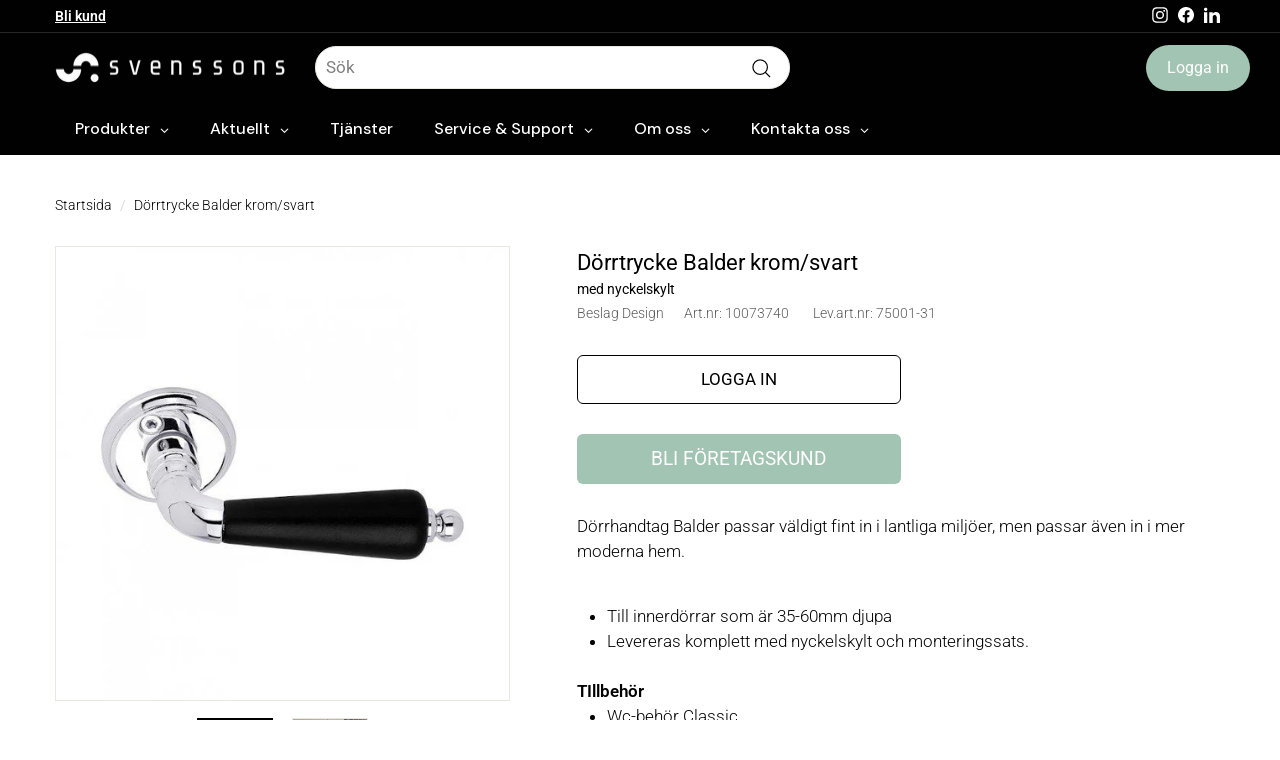

--- FILE ---
content_type: text/html; charset=utf-8
request_url: https://svenssonsbeslag.se/products/dorrtrycke-balder-krom-svart
body_size: 44516
content:
<!doctype html>
<html class="no-js" lang="sv" dir="ltr">
<head>
	<script id="pandectes-rules">   /* PANDECTES-GDPR: DO NOT MODIFY AUTO GENERATED CODE OF THIS SCRIPT */      window.PandectesSettings = {"store":{"id":71945126164,"plan":"premium","theme":"Expanse","primaryLocale":"sv","adminMode":false},"tsPublished":1711024995,"declaration":{"showPurpose":false,"showProvider":false,"declIntroText":"Svenssons i Tenhult använder följande cookies på vår sida svenssonsbeslag.se","showDateGenerated":true},"language":{"languageMode":"Single","fallbackLanguage":"sv","languageDetection":"browser","languagesSupported":[]},"texts":{"managed":{"headerText":{"sv":"Vi respekterar din integritet"},"consentText":{"sv":"Denna webbplats använder cookies för att säkerställa att du får den bästa upplevelsen."},"dismissButtonText":{"sv":"Ok"},"linkText":{"sv":"Läs mer"},"imprintText":{"sv":"Avtryck"},"preferencesButtonText":{"sv":"Preferenser"},"allowButtonText":{"sv":"Acceptera"},"denyButtonText":{"sv":"Neka"},"leaveSiteButtonText":{"sv":"Lämna denna webbplats"},"cookiePolicyText":{"sv":"Cookiepolicy"},"preferencesPopupTitleText":{"sv":"Hantera samtyckeinställningar"},"preferencesPopupIntroText":{"sv":"Vi använder cookies för att optimera webbplatsens funktionalitet, analysera prestanda och ge dig personlig upplevelse. Vissa kakor är viktiga för att webbplatsen ska fungera och fungera korrekt. Dessa cookies kan inte inaktiveras. I det här fönstret kan du hantera dina preferenser för cookies."},"preferencesPopupCloseButtonText":{"sv":"Stäng"},"preferencesPopupAcceptAllButtonText":{"sv":"Acceptera alla"},"preferencesPopupRejectAllButtonText":{"sv":"Avvisa alla"},"preferencesPopupSaveButtonText":{"sv":"Spara inställningar"},"accessSectionTitleText":{"sv":"Dataportabilitet"},"accessSectionParagraphText":{"sv":"Du har rätt att när som helst få tillgång till dina uppgifter."},"rectificationSectionTitleText":{"sv":"Rättelse av data"},"rectificationSectionParagraphText":{"sv":"Du har rätt att begära att dina uppgifter uppdateras när du tycker att det är lämpligt."},"erasureSectionTitleText":{"sv":"Rätt att bli bortglömd"},"erasureSectionParagraphText":{"sv":"Du har rätt att be alla dina data raderas. Efter det kommer du inte längre att kunna komma åt ditt konto."},"declIntroText":{"sv":"Svenssons i Tenhult använder följande cookies på vår sida svenssonsbeslag.se"}},"categories":{"strictlyNecessaryCookiesTitleText":{"sv":"Strikt nödvändiga kakor"},"functionalityCookiesTitleText":{"sv":"Funktionella kakor"},"performanceCookiesTitleText":{"sv":"Prestandakakor"},"targetingCookiesTitleText":{"sv":"Inriktningskakor"},"unclassifiedCookiesTitleText":{"sv":"Oklassificerade cookies"},"strictlyNecessaryCookiesDescriptionText":{"sv":"Dessa cookies är viktiga för att du ska kunna flytta runt på webbplatsen och använda dess funktioner, till exempel att komma åt säkra områden på webbplatsen. Webbplatsen kan inte fungera korrekt utan dessa cookies."},"functionalityCookiesDescriptionText":{"sv":"Dessa cookies gör det möjligt för webbplatsen att tillhandahålla förbättrad funktionalitet och anpassning. De kan ställas in av oss eller av tredjepartsleverantörer vars tjänster vi har lagt till på våra sidor. Om du inte tillåter dessa kakor kanske vissa eller alla av dessa tjänster inte fungerar korrekt."},"performanceCookiesDescriptionText":{"sv":"Dessa cookies gör att vi kan övervaka och förbättra prestandan på vår webbplats. Till exempel tillåter de oss att räkna besök, identifiera trafikkällor och se vilka delar av webbplatsen som är mest populära."},"targetingCookiesDescriptionText":{"sv":"Dessa cookies kan sättas via vår webbplats av våra reklampartners. De kan användas av dessa företag för att skapa en profil av dina intressen och visa relevanta annonser på andra webbplatser. De lagrar inte direkt personlig information, men är baserade på att identifiera din webbläsare och internetenhet på ett unikt sätt. Om du inte tillåter dessa cookies kommer du att uppleva mindre riktad reklam."},"unclassifiedCookiesDescriptionText":{"sv":"Oklassificerade cookies är cookies som vi håller på att klassificera tillsammans med leverantörerna av enskilda cookies."}},"auto":{"declName":{"sv":"Namn"},"declPath":{"sv":"Väg"},"declType":{"sv":"Typ"},"declDomain":{"sv":"Domän"},"declPurpose":{"sv":"Syfte"},"declProvider":{"sv":"Leverantör"},"declRetention":{"sv":"Varaktighet"},"declFirstParty":{"sv":"Förstapartskakor"},"declThirdParty":{"sv":"Tredje part"},"declSeconds":{"sv":"sekunder"},"declMinutes":{"sv":"minuter"},"declHours":{"sv":"timmar"},"declDays":{"sv":"dagar"},"declMonths":{"sv":"månader"},"declYears":{"sv":"år"},"declSession":{"sv":"Session"},"cookiesDetailsText":{"sv":"Information om cookies"},"preferencesPopupAlwaysAllowedText":{"sv":"Alltid tillåtna"},"submitButton":{"sv":"Skicka in"},"submittingButton":{"sv":"Skickar ..."},"cancelButton":{"sv":"Avbryt"},"guestsSupportInfoText":{"sv":"Logga in med ditt kundkonto för att fortsätta."},"guestsSupportEmailPlaceholder":{"sv":"E-postadress"},"guestsSupportEmailValidationError":{"sv":"E-post är inte giltig"},"guestsSupportEmailSuccessTitle":{"sv":"Tack för din förfrågan"},"guestsSupportEmailFailureTitle":{"sv":"Ett problem uppstod"},"guestsSupportEmailSuccessMessage":{"sv":"Om du är registrerad som kund i den här butiken får du snart ett mejl med instruktioner om hur du går tillväga."},"guestsSupportEmailFailureMessage":{"sv":"Din begäran skickades inte. Försök igen och om problemet kvarstår, kontakta butiksägaren för hjälp."},"confirmationSuccessTitle":{"sv":"Din begäran har verifierats"},"confirmationFailureTitle":{"sv":"Ett problem uppstod"},"confirmationSuccessMessage":{"sv":"Vi återkommer snart till dig angående din begäran."},"confirmationFailureMessage":{"sv":"Din begäran verifierades inte. Försök igen och kontakta butiksägaren för att få hjälp om problemet kvarstår"},"consentSectionTitleText":{"sv":"Ditt samtycke till cookies"},"consentSectionNoConsentText":{"sv":"Du har inte godkänt cookiepolicyn för denna webbplats."},"consentSectionConsentedText":{"sv":"Du har samtyckt till cookiespolicyn för denna webbplats den"},"consentStatus":{"sv":"samtycke"},"consentDate":{"sv":"Samtyckesdatum"},"consentId":{"sv":"Samtyckes-ID"},"consentSectionChangeConsentActionText":{"sv":"Ändra samtyckesinställning"},"accessSectionGDPRRequestsActionText":{"sv":"Begäran av registrerade"},"accessSectionAccountInfoActionText":{"sv":"Personlig information"},"accessSectionOrdersRecordsActionText":{"sv":"Order"},"accessSectionDownloadReportActionText":{"sv":"Ladda ner allt"},"rectificationCommentPlaceholder":{"sv":"Beskriv vad du vill uppdatera"},"rectificationCommentValidationError":{"sv":"Kommentar krävs"},"rectificationSectionEditAccountActionText":{"sv":"Begär en uppdatering"},"erasureSectionRequestDeletionActionText":{"sv":"Begär radering av personuppgifter"}}},"library":{"previewMode":false,"fadeInTimeout":0,"defaultBlocked":7,"showLink":true,"showImprintLink":false,"enabled":true,"cookie":{"name":"_pandectes_gdpr","expiryDays":365,"secure":true,"domain":""},"dismissOnScroll":false,"dismissOnWindowClick":false,"dismissOnTimeout":false,"palette":{"popup":{"background":"#FFFFFF","backgroundForCalculations":{"a":1,"b":255,"g":255,"r":255},"text":"#8DAE9D"},"button":{"background":"transparent","backgroundForCalculations":{"a":1,"b":255,"g":255,"r":255},"text":"#000000","textForCalculation":{"a":1,"b":0,"g":0,"r":0},"border":"#000000"}},"content":{"href":"https://svenssonsbeslag.myshopify.com/pages/cookies","imprintHref":"/","close":"&#10005;","target":"","logo":"<img class=\"cc-banner-logo\" height=\"40\" width=\"40\" src=\"https://cdn.shopify.com/s/files/1/0719/4512/6164/t/5/assets/pandectes-logo.png?v=1704361053\" alt=\"svenssonsbeslag\" />"},"window":"<div role=\"dialog\" aria-live=\"polite\" aria-label=\"cookieconsent\" aria-describedby=\"cookieconsent:desc\" id=\"pandectes-banner\" class=\"cc-window-wrapper cc-bottom-wrapper\"><div class=\"pd-cookie-banner-window cc-window {{classes}}\"><!--googleoff: all-->{{children}}<!--googleon: all--></div></div>","compliance":{"custom":"<div class=\"cc-compliance cc-highlight\">{{preferences}}{{allow}}</div>"},"type":"custom","layouts":{"basic":"{{logo}}{{messagelink}}{{compliance}}"},"position":"bottom","theme":"wired","revokable":true,"animateRevokable":false,"revokableReset":false,"revokableLogoUrl":"https://cdn.shopify.com/s/files/1/0719/4512/6164/t/5/assets/pandectes-reopen-logo.png?v=1704361054","revokablePlacement":"bottom-left","revokableMarginHorizontal":15,"revokableMarginVertical":15,"static":false,"autoAttach":true,"hasTransition":true,"blacklistPage":[""]},"geolocation":{"brOnly":false,"caOnly":false,"chOnly":false,"euOnly":false,"jpOnly":false,"thOnly":false,"canadaOnly":false,"globalVisibility":true},"dsr":{"guestsSupport":false,"accessSectionDownloadReportAuto":false},"banner":{"resetTs":1704361052,"extraCss":"        .cc-banner-logo {max-width: 24em!important;}    @media(min-width: 768px) {.cc-window.cc-floating{max-width: 24em!important;width: 24em!important;}}    .cc-message, .pd-cookie-banner-window .cc-header, .cc-logo {text-align: left}    .cc-window-wrapper{z-index: 2147483647;}    .cc-window{z-index: 2147483647;font-family: inherit;}    .pd-cookie-banner-window .cc-header{font-family: inherit;}    .pd-cp-ui{font-family: inherit; background-color: #FFFFFF;color:#8DAE9D;}    button.pd-cp-btn, a.pd-cp-btn{}    input + .pd-cp-preferences-slider{background-color: rgba(141, 174, 157, 0.3)}    .pd-cp-scrolling-section::-webkit-scrollbar{background-color: rgba(141, 174, 157, 0.3)}    input:checked + .pd-cp-preferences-slider{background-color: rgba(141, 174, 157, 1)}    .pd-cp-scrolling-section::-webkit-scrollbar-thumb {background-color: rgba(141, 174, 157, 1)}    .pd-cp-ui-close{color:#8DAE9D;}    .pd-cp-preferences-slider:before{background-color: #FFFFFF}    .pd-cp-title:before {border-color: #8DAE9D!important}    .pd-cp-preferences-slider{background-color:#8DAE9D}    .pd-cp-toggle{color:#8DAE9D!important}    @media(max-width:699px) {.pd-cp-ui-close-top svg {fill: #8DAE9D}}    .pd-cp-toggle:hover,.pd-cp-toggle:visited,.pd-cp-toggle:active{color:#8DAE9D!important}    .pd-cookie-banner-window {box-shadow: 0 0 18px rgb(0 0 0 / 20%);}  #pandectes-declaration-container {padding:0px;}#pandectes-declaration-container h3 {margin-top: 40px;}","customJavascript":null,"showPoweredBy":false,"revokableTrigger":false,"hybridStrict":false,"cookiesBlockedByDefault":"7","isActive":true,"implicitSavePreferences":true,"cookieIcon":false,"blockBots":false,"showCookiesDetails":true,"hasTransition":true,"blockingPage":false,"showOnlyLandingPage":false,"leaveSiteUrl":"https://www.google.com","linkRespectStoreLang":false},"cookies":{"0":[{"name":"secure_customer_sig","domain":"svenssonsbeslag.se","path":"/","provider":"Shopify","firstParty":true,"retention":"1 year(s)","expires":1,"unit":"declYears","purpose":{"sv":"Används i samband med kundinloggning."}},{"name":"localization","domain":"svenssonsbeslag.se","path":"/","provider":"Shopify","firstParty":true,"retention":"1 year(s)","expires":1,"unit":"declYears","purpose":{"sv":"Shopify butikslokalisering"}},{"name":"keep_alive","domain":"svenssonsbeslag.se","path":"/","provider":"Shopify","firstParty":true,"retention":"30 minute(s)","expires":30,"unit":"declMinutes","purpose":{"sv":"Används i samband med köparlokalisering."}},{"name":"_cmp_a","domain":".svenssonsbeslag.se","path":"/","provider":"Shopify","firstParty":true,"retention":"1 day(s)","expires":1,"unit":"declDays","purpose":{"sv":"Används för att hantera kunders integritetsinställningar."}},{"name":"_tracking_consent","domain":".svenssonsbeslag.se","path":"/","provider":"Shopify","firstParty":true,"retention":"1 year(s)","expires":1,"unit":"declYears","purpose":{"sv":"Spårningspreferenser."}},{"name":"_pandectes_gdpr","domain":".svenssonsbeslag.se","path":"/","provider":"Pandectes","firstParty":true,"retention":"1 year(s)","expires":1,"unit":"declYears","purpose":{"sv":"Används för funktionaliteten av cookies samtyckes banner."}},{"name":"_secure_session_id","domain":"svenssonsbeslag.se","path":"/","provider":"Shopify","firstParty":true,"retention":"1 month(s)","expires":1,"unit":"declMonths","purpose":{"sv":"Används i samband med navigering genom ett skyltfönster."}}],"1":[{"name":"wpm-domain-test","domain":"se","path":"/","provider":"Shopify","firstParty":false,"retention":"Session","expires":1,"unit":"declSeconds","purpose":{"sv":"Används för att testa lagringen av parametrar om produkter som lagts till i kundvagnen eller betalningsvalutan"}},{"name":"wpm-domain-test","domain":"svenssonsbeslag.se","path":"/","provider":"Shopify","firstParty":true,"retention":"Session","expires":1,"unit":"declSeconds","purpose":{"sv":"Används för att testa lagringen av parametrar om produkter som lagts till i kundvagnen eller betalningsvalutan"}},{"name":"_cfuvid","domain":".hsforms.com","path":"/","provider":"Unknown","firstParty":false,"retention":"Session","expires":-54,"unit":"declYears","purpose":{"sv":""}}],"2":[{"name":"_orig_referrer","domain":".svenssonsbeslag.se","path":"/","provider":"Shopify","firstParty":true,"retention":"2 ","expires":2,"unit":"declSession","purpose":{"sv":"Spårar målsidor."}},{"name":"_landing_page","domain":".svenssonsbeslag.se","path":"/","provider":"Shopify","firstParty":true,"retention":"2 ","expires":2,"unit":"declSession","purpose":{"sv":"Spårar målsidor."}},{"name":"_shopify_y","domain":".svenssonsbeslag.se","path":"/","provider":"Shopify","firstParty":true,"retention":"1 year(s)","expires":1,"unit":"declYears","purpose":{"sv":"Shopify-analys."}},{"name":"_shopify_sa_p","domain":"svenssonsbeslag.se","path":"/","provider":"Shopify","firstParty":true,"retention":"30 minute(s)","expires":30,"unit":"declMinutes","purpose":{"sv":"Shopify-analyser relaterade till marknadsföring och hänvisningar."}},{"name":"_ga","domain":".svenssonsbeslag.se","path":"/","provider":"Google","firstParty":true,"retention":"1 year(s)","expires":1,"unit":"declYears","purpose":{"sv":"Cookie ställs in av Google Analytics med okänd funktionalitet"}},{"name":"_shopify_s","domain":".svenssonsbeslag.se","path":"/","provider":"Shopify","firstParty":true,"retention":"30 minute(s)","expires":30,"unit":"declMinutes","purpose":{"sv":"Shopify-analys."}},{"name":"_shopify_sa_t","domain":"svenssonsbeslag.se","path":"/","provider":"Shopify","firstParty":true,"retention":"30 minute(s)","expires":30,"unit":"declMinutes","purpose":{"sv":"Shopify-analyser relaterade till marknadsföring och hänvisningar."}},{"name":"_shopify_s","domain":"se","path":"/","provider":"Shopify","firstParty":false,"retention":"Session","expires":1,"unit":"declSeconds","purpose":{"sv":"Shopify-analys."}},{"name":"_boomr_clss","domain":"https://svenssonsbeslag.se","path":"/","provider":"Shopify","firstParty":true,"retention":"Persistent","expires":1,"unit":"declYears","purpose":{"sv":"Används för att övervaka och optimera prestandan för Shopify-butiker."}},{"name":"_ga_V9TPD8VMJF","domain":".svenssonsbeslag.se","path":"/","provider":"Google","firstParty":true,"retention":"1 year(s)","expires":1,"unit":"declYears","purpose":{"sv":""}}],"4":[],"8":[{"name":"cf_chl_2","domain":"svenssonsbeslag.myshopify.com","path":"/","provider":"Unknown","firstParty":true,"retention":"1 hour(s)","expires":1,"unit":"declHours","purpose":{"sv":""}},{"name":"_wiser_csrf_evm","domain":".wiser.expertvillagemedia.com","path":"/","provider":"Unknown","firstParty":false,"retention":"Session","expires":-54,"unit":"declYears","purpose":{"sv":""}},{"name":"evm_related_browse","domain":"svenssonsbeslag.se","path":"/","provider":"Unknown","firstParty":true,"retention":"3 day(s)","expires":3,"unit":"declDays","purpose":{"sv":""}},{"name":"__wsCartStatus","domain":"https://svenssonsbeslag.se","path":"/","provider":"Unknown","firstParty":true,"retention":"Persistent","expires":1,"unit":"declYears","purpose":{"sv":""}},{"name":"local-storage-test","domain":"https://svenssonsbeslag.se","path":"/","provider":"Unknown","firstParty":true,"retention":"Persistent","expires":1,"unit":"declYears","purpose":{"sv":""}},{"name":"test","domain":"https://svenssonsbeslag.se","path":"/","provider":"Unknown","firstParty":true,"retention":"Session","expires":1,"unit":"declYears","purpose":{"sv":""}},{"name":"__webStorageTest__","domain":"https://svenssonsbeslag.se","path":"/","provider":"Unknown","firstParty":true,"retention":"Persistent","expires":1,"unit":"declYears","purpose":{"sv":""}},{"name":"wi_recent_products","domain":"https://svenssonsbeslag.se","path":"/","provider":"Unknown","firstParty":true,"retention":"Persistent","expires":1,"unit":"declYears","purpose":{"sv":""}},{"name":"meteor:menu_data","domain":"https://svenssonsbeslag.se","path":"/","provider":"Unknown","firstParty":true,"retention":"Session","expires":1,"unit":"declYears","purpose":{"sv":""}},{"name":"test","domain":"https://svenssonsbeslag.se","path":"/","provider":"Unknown","firstParty":true,"retention":"Persistent","expires":1,"unit":"declYears","purpose":{"sv":""}},{"name":"wi_related_browse","domain":"https://svenssonsbeslag.se","path":"/","provider":"Unknown","firstParty":true,"retention":"Persistent","expires":1,"unit":"declYears","purpose":{"sv":""}},{"name":"recently-viewed","domain":"https://svenssonsbeslag.se","path":"/","provider":"Unknown","firstParty":true,"retention":"Persistent","expires":1,"unit":"declYears","purpose":{"sv":""}},{"name":"wis_customer_browsed","domain":"https://svenssonsbeslag.se","path":"/","provider":"Unknown","firstParty":true,"retention":"Persistent","expires":1,"unit":"declYears","purpose":{"sv":""}},{"name":"wisede_browse_2024-03-11","domain":"https://svenssonsbeslag.se","path":"/","provider":"Unknown","firstParty":true,"retention":"Persistent","expires":1,"unit":"declYears","purpose":{"sv":""}},{"name":"_shopify_essential","domain":"svenssonsbeslag.se","path":"/","provider":"Unknown","firstParty":true,"retention":"1 year(s)","expires":1,"unit":"declYears","purpose":{"sv":""}}]},"blocker":{"isActive":true,"googleConsentMode":{"id":"","analyticsId":"","isActive":false,"adStorageCategory":4,"analyticsStorageCategory":2,"personalizationStorageCategory":1,"functionalityStorageCategory":1,"customEvent":true,"securityStorageCategory":0,"redactData":true,"urlPassthrough":false,"dataLayerProperty":"dataLayer"},"facebookPixel":{"id":"","isActive":false,"ldu":false},"rakuten":{"isActive":false,"cmp":false,"ccpa":false},"gpcIsActive":false,"defaultBlocked":7,"patterns":{"whiteList":[],"blackList":{"1":["js.hsforms.net/forms|forms.hsforms.com/embed/v3|forms-na1.hsforms.com/embed/v3"],"2":[],"4":[],"8":[]},"iframesWhiteList":[],"iframesBlackList":{"1":[],"2":[],"4":[],"8":[]},"beaconsWhiteList":[],"beaconsBlackList":{"1":[],"2":[],"4":[],"8":[]}}}}      !function(){"use strict";window.PandectesRules=window.PandectesRules||{},window.PandectesRules.manualBlacklist={1:[],2:[],4:[]},window.PandectesRules.blacklistedIFrames={1:[],2:[],4:[]},window.PandectesRules.blacklistedCss={1:[],2:[],4:[]},window.PandectesRules.blacklistedBeacons={1:[],2:[],4:[]};var e="javascript/blocked",t="_pandectes_gdpr";function n(e){return new RegExp(e.replace(/[/\\.+?$()]/g,"\\$&").replace("*","(.*)"))}var a=function(e){try{return JSON.parse(e)}catch(e){return!1}},r=function(e){var t=arguments.length>1&&void 0!==arguments[1]?arguments[1]:"log",n=new URLSearchParams(window.location.search);n.get("log")&&console[t]("PandectesRules: ".concat(e))};function o(e,t){var n=Object.keys(e);if(Object.getOwnPropertySymbols){var a=Object.getOwnPropertySymbols(e);t&&(a=a.filter((function(t){return Object.getOwnPropertyDescriptor(e,t).enumerable}))),n.push.apply(n,a)}return n}function i(e){for(var t=1;t<arguments.length;t++){var n=null!=arguments[t]?arguments[t]:{};t%2?o(Object(n),!0).forEach((function(t){c(e,t,n[t])})):Object.getOwnPropertyDescriptors?Object.defineProperties(e,Object.getOwnPropertyDescriptors(n)):o(Object(n)).forEach((function(t){Object.defineProperty(e,t,Object.getOwnPropertyDescriptor(n,t))}))}return e}function s(e){return s="function"==typeof Symbol&&"symbol"==typeof Symbol.iterator?function(e){return typeof e}:function(e){return e&&"function"==typeof Symbol&&e.constructor===Symbol&&e!==Symbol.prototype?"symbol":typeof e},s(e)}function c(e,t,n){return t in e?Object.defineProperty(e,t,{value:n,enumerable:!0,configurable:!0,writable:!0}):e[t]=n,e}function l(e,t){return function(e){if(Array.isArray(e))return e}(e)||function(e,t){var n=null==e?null:"undefined"!=typeof Symbol&&e[Symbol.iterator]||e["@@iterator"];if(null==n)return;var a,r,o=[],i=!0,s=!1;try{for(n=n.call(e);!(i=(a=n.next()).done)&&(o.push(a.value),!t||o.length!==t);i=!0);}catch(e){s=!0,r=e}finally{try{i||null==n.return||n.return()}finally{if(s)throw r}}return o}(e,t)||u(e,t)||function(){throw new TypeError("Invalid attempt to destructure non-iterable instance.\nIn order to be iterable, non-array objects must have a [Symbol.iterator]() method.")}()}function d(e){return function(e){if(Array.isArray(e))return p(e)}(e)||function(e){if("undefined"!=typeof Symbol&&null!=e[Symbol.iterator]||null!=e["@@iterator"])return Array.from(e)}(e)||u(e)||function(){throw new TypeError("Invalid attempt to spread non-iterable instance.\nIn order to be iterable, non-array objects must have a [Symbol.iterator]() method.")}()}function u(e,t){if(e){if("string"==typeof e)return p(e,t);var n=Object.prototype.toString.call(e).slice(8,-1);return"Object"===n&&e.constructor&&(n=e.constructor.name),"Map"===n||"Set"===n?Array.from(e):"Arguments"===n||/^(?:Ui|I)nt(?:8|16|32)(?:Clamped)?Array$/.test(n)?p(e,t):void 0}}function p(e,t){(null==t||t>e.length)&&(t=e.length);for(var n=0,a=new Array(t);n<t;n++)a[n]=e[n];return a}var f=window.PandectesRulesSettings||window.PandectesSettings,g=!(void 0===window.dataLayer||!Array.isArray(window.dataLayer)||!window.dataLayer.some((function(e){return"pandectes_full_scan"===e.event}))),y=function(){var e,n=arguments.length>0&&void 0!==arguments[0]?arguments[0]:t,r="; "+document.cookie,o=r.split("; "+n+"=");if(o.length<2)e={};else{var i=o.pop(),s=i.split(";");e=window.atob(s.shift())}var c=a(e);return!1!==c?c:e}(),h=f.banner.isActive,w=f.blocker,v=w.defaultBlocked,m=w.patterns,b=y&&null!==y.preferences&&void 0!==y.preferences?y.preferences:null,k=g?0:h?null===b?v:b:0,_={1:0==(1&k),2:0==(2&k),4:0==(4&k)},L=m.blackList,S=m.whiteList,C=m.iframesBlackList,P=m.iframesWhiteList,A=m.beaconsBlackList,E=m.beaconsWhiteList,O={blackList:[],whiteList:[],iframesBlackList:{1:[],2:[],4:[],8:[]},iframesWhiteList:[],beaconsBlackList:{1:[],2:[],4:[],8:[]},beaconsWhiteList:[]};[1,2,4].map((function(e){var t;_[e]||((t=O.blackList).push.apply(t,d(L[e].length?L[e].map(n):[])),O.iframesBlackList[e]=C[e].length?C[e].map(n):[],O.beaconsBlackList[e]=A[e].length?A[e].map(n):[])})),O.whiteList=S.length?S.map(n):[],O.iframesWhiteList=P.length?P.map(n):[],O.beaconsWhiteList=E.length?E.map(n):[];var B={scripts:[],iframes:{1:[],2:[],4:[]},beacons:{1:[],2:[],4:[]},css:{1:[],2:[],4:[]}},j=function(t,n){return t&&(!n||n!==e)&&(!O.blackList||O.blackList.some((function(e){return e.test(t)})))&&(!O.whiteList||O.whiteList.every((function(e){return!e.test(t)})))},I=function(e){var t=e.getAttribute("src");return O.blackList&&O.blackList.every((function(e){return!e.test(t)}))||O.whiteList&&O.whiteList.some((function(e){return e.test(t)}))},R=function(e,t){var n=O.iframesBlackList[t],a=O.iframesWhiteList;return e&&(!n||n.some((function(t){return t.test(e)})))&&(!a||a.every((function(t){return!t.test(e)})))},N=function(e,t){var n=O.beaconsBlackList[t],a=O.beaconsWhiteList;return e&&(!n||n.some((function(t){return t.test(e)})))&&(!a||a.every((function(t){return!t.test(e)})))},T=new MutationObserver((function(e){for(var t=0;t<e.length;t++)for(var n=e[t].addedNodes,a=0;a<n.length;a++){var r=n[a],o=r.dataset&&r.dataset.cookiecategory;if(1===r.nodeType&&"LINK"===r.tagName){var i=r.dataset&&r.dataset.href;if(i&&o)switch(o){case"functionality":case"C0001":B.css[1].push(i);break;case"performance":case"C0002":B.css[2].push(i);break;case"targeting":case"C0003":B.css[4].push(i)}}}})),x=new MutationObserver((function(t){for(var n=0;n<t.length;n++)for(var a=t[n].addedNodes,r=function(t){var n=a[t],r=n.src||n.dataset&&n.dataset.src,o=n.dataset&&n.dataset.cookiecategory;if(1===n.nodeType&&"IFRAME"===n.tagName){if(r){var i=!1;R(r,1)||"functionality"===o||"C0001"===o?(i=!0,B.iframes[1].push(r)):R(r,2)||"performance"===o||"C0002"===o?(i=!0,B.iframes[2].push(r)):(R(r,4)||"targeting"===o||"C0003"===o)&&(i=!0,B.iframes[4].push(r)),i&&(n.removeAttribute("src"),n.setAttribute("data-src",r))}}else if(1===n.nodeType&&"IMG"===n.tagName){if(r){var s=!1;N(r,1)?(s=!0,B.beacons[1].push(r)):N(r,2)?(s=!0,B.beacons[2].push(r)):N(r,4)&&(s=!0,B.beacons[4].push(r)),s&&(n.removeAttribute("src"),n.setAttribute("data-src",r))}}else if(1===n.nodeType&&"LINK"===n.tagName){var c=n.dataset&&n.dataset.href;if(c&&o)switch(o){case"functionality":case"C0001":B.css[1].push(c);break;case"performance":case"C0002":B.css[2].push(c);break;case"targeting":case"C0003":B.css[4].push(c)}}else if(1===n.nodeType&&"SCRIPT"===n.tagName){var l=n.type,d=!1;if(j(r,l))d=!0;else if(r&&o)switch(o){case"functionality":case"C0001":d=!0,window.PandectesRules.manualBlacklist[1].push(r);break;case"performance":case"C0002":d=!0,window.PandectesRules.manualBlacklist[2].push(r);break;case"targeting":case"C0003":d=!0,window.PandectesRules.manualBlacklist[4].push(r)}if(d){B.scripts.push([n,l]),n.type=e;n.addEventListener("beforescriptexecute",(function t(a){n.getAttribute("type")===e&&a.preventDefault(),n.removeEventListener("beforescriptexecute",t)})),n.parentElement&&n.parentElement.removeChild(n)}}},o=0;o<a.length;o++)r(o)})),D=document.createElement,M={src:Object.getOwnPropertyDescriptor(HTMLScriptElement.prototype,"src"),type:Object.getOwnPropertyDescriptor(HTMLScriptElement.prototype,"type")};window.PandectesRules.unblockCss=function(e){var t=B.css[e]||[];t.length&&r("Unblocking CSS for ".concat(e)),t.forEach((function(e){var t=document.querySelector('link[data-href^="'.concat(e,'"]'));t.removeAttribute("data-href"),t.href=e})),B.css[e]=[]},window.PandectesRules.unblockIFrames=function(e){var t=B.iframes[e]||[];t.length&&r("Unblocking IFrames for ".concat(e)),O.iframesBlackList[e]=[],t.forEach((function(e){var t=document.querySelector('iframe[data-src^="'.concat(e,'"]'));t.removeAttribute("data-src"),t.src=e})),B.iframes[e]=[]},window.PandectesRules.unblockBeacons=function(e){var t=B.beacons[e]||[];t.length&&r("Unblocking Beacons for ".concat(e)),O.beaconsBlackList[e]=[],t.forEach((function(e){var t=document.querySelector('img[data-src^="'.concat(e,'"]'));t.removeAttribute("data-src"),t.src=e})),B.beacons[e]=[]},window.PandectesRules.unblockInlineScripts=function(e){var t=1===e?"functionality":2===e?"performance":"targeting";document.querySelectorAll('script[type="javascript/blocked"][data-cookiecategory="'.concat(t,'"]')).forEach((function(e){var t=e.textContent;e.parentNode.removeChild(e);var n=document.createElement("script");n.type="text/javascript",n.textContent=t,document.body.appendChild(n)}))},window.PandectesRules.unblock=function(t){t.length<1?(O.blackList=[],O.whiteList=[],O.iframesBlackList=[],O.iframesWhiteList=[]):(O.blackList&&(O.blackList=O.blackList.filter((function(e){return t.every((function(t){return"string"==typeof t?!e.test(t):t instanceof RegExp?e.toString()!==t.toString():void 0}))}))),O.whiteList&&(O.whiteList=[].concat(d(O.whiteList),d(t.map((function(e){if("string"==typeof e){var t=".*"+n(e)+".*";if(O.whiteList.every((function(e){return e.toString()!==t.toString()})))return new RegExp(t)}else if(e instanceof RegExp&&O.whiteList.every((function(t){return t.toString()!==e.toString()})))return e;return null})).filter(Boolean)))));for(var a=document.querySelectorAll('script[type="'.concat(e,'"]')),o=0;o<a.length;o++){var i=a[o];I(i)&&(B.scripts.push([i,"application/javascript"]),i.parentElement.removeChild(i))}var s=0;d(B.scripts).forEach((function(e,t){var n=l(e,2),a=n[0],r=n[1];if(I(a)){for(var o=document.createElement("script"),i=0;i<a.attributes.length;i++){var c=a.attributes[i];"src"!==c.name&&"type"!==c.name&&o.setAttribute(c.name,a.attributes[i].value)}o.setAttribute("src",a.src),o.setAttribute("type",r||"application/javascript"),document.head.appendChild(o),B.scripts.splice(t-s,1),s++}})),0==O.blackList.length&&0===O.iframesBlackList[1].length&&0===O.iframesBlackList[2].length&&0===O.iframesBlackList[4].length&&0===O.beaconsBlackList[1].length&&0===O.beaconsBlackList[2].length&&0===O.beaconsBlackList[4].length&&(r("Disconnecting observers"),x.disconnect(),T.disconnect())};var z,W,F=f.store.adminMode,U=f.blocker,q=U.defaultBlocked;z=function(){!function(){var e=window.Shopify.trackingConsent;if(!1!==e.shouldShowBanner()||null!==b||7!==q)try{var t=F&&!(window.Shopify&&window.Shopify.AdminBarInjector),n={preferences:0==(1&k)||g||t,analytics:0==(2&k)||g||t,marketing:0==(4&k)||g||t};e.firstPartyMarketingAllowed()===n.marketing&&e.analyticsProcessingAllowed()===n.analytics&&e.preferencesProcessingAllowed()===n.preferences||(n.preferences&&n.analytics&&n.marketing&&(n=!0),e.setTrackingConsent(n,(function(e){e&&e.error?r("Shopify.customerPrivacy API - failed to setTrackingConsent"):r("setTrackingConsent(".concat(JSON.stringify(n),")"))})))}catch(e){r("Shopify.customerPrivacy API - exception")}}(),function(){var e=window.Shopify.trackingConsent,t=e.currentVisitorConsent();if(U.gpcIsActive&&"CCPA"===e.getRegulation()&&"no"===t.gpc&&"yes"!==t.sale_of_data){var n={sale_of_data:!1};e.setTrackingConsent(n,(function(e){e&&e.error?r("Shopify.customerPrivacy API - failed to setTrackingConsent({".concat(JSON.stringify(n),")")):r("setTrackingConsent(".concat(JSON.stringify(n),")"))}))}}()},W=null,window.Shopify&&window.Shopify.loadFeatures&&window.Shopify.trackingConsent?z():W=setInterval((function(){window.Shopify&&window.Shopify.loadFeatures&&(clearInterval(W),window.Shopify.loadFeatures([{name:"consent-tracking-api",version:"0.1"}],(function(e){e?r("Shopify.customerPrivacy API - failed to load"):(r("shouldShowBanner() -> ".concat(window.Shopify.trackingConsent.shouldShowBanner()," | saleOfDataRegion() -> ").concat(window.Shopify.trackingConsent.saleOfDataRegion())),z())})))}),10);var J=f.banner.isActive,G=f.blocker.googleConsentMode,H=G.isActive,$=G.customEvent,K=G.id,V=void 0===K?"":K,Y=G.analyticsId,Q=void 0===Y?"":Y,X=G.adwordsId,Z=void 0===X?"":X,ee=G.redactData,te=G.urlPassthrough,ne=G.adStorageCategory,ae=G.analyticsStorageCategory,re=G.functionalityStorageCategory,oe=G.personalizationStorageCategory,ie=G.securityStorageCategory,se=G.dataLayerProperty,ce=void 0===se?"dataLayer":se,le=G.waitForUpdate,de=void 0===le?0:le,ue=G.useNativeChannel,pe=void 0!==ue&&ue;function fe(){window[ce].push(arguments)}window[ce]=window[ce]||[];var ge,ye,he={hasInitialized:!1,useNativeChannel:!1,ads_data_redaction:!1,url_passthrough:!1,data_layer_property:"dataLayer",storage:{ad_storage:"granted",ad_user_data:"granted",ad_personalization:"granted",analytics_storage:"granted",functionality_storage:"granted",personalization_storage:"granted",security_storage:"granted"}};if(J&&H){var we=0==(k&ne)?"granted":"denied",ve=0==(k&ae)?"granted":"denied",me=0==(k&re)?"granted":"denied",be=0==(k&oe)?"granted":"denied",ke=0==(k&ie)?"granted":"denied";he.hasInitialized=!0,he.useNativeChannel=pe,he.ads_data_redaction="denied"===we&&ee,he.url_passthrough=te,he.storage.ad_storage=we,he.storage.ad_user_data=we,he.storage.ad_personalization=we,he.storage.analytics_storage=ve,he.storage.functionality_storage=me,he.storage.personalization_storage=be,he.storage.security_storage=ke,de&&(he.storage.wait_for_update="denied"===ve||"denied"===we?de:0),he.data_layer_property=ce||"dataLayer",he.ads_data_redaction&&fe("set","ads_data_redaction",he.ads_data_redaction),he.url_passthrough&&fe("set","url_passthrough",he.url_passthrough),he.useNativeChannel&&(window[ce].push=function(){for(var e=!1,t=arguments.length,n=new Array(t),a=0;a<t;a++)n[a]=arguments[a];if(n&&n[0]){var r=n[0][0],o=n[0][1],i=n[0][2],c=i&&"object"===s(i)&&4===Object.values(i).length&&i.ad_storage&&i.analytics_storage&&i.ad_user_data&&i.ad_personalization;if("consent"===r&&c)if("default"===o)i.functionality_storage=he.storage.functionality_storage,i.personalization_storage=he.storage.personalization_storage,i.security_storage="granted",he.storage.wait_for_update&&(i.wait_for_update=he.storage.wait_for_update),e=!0;else if("update"===o){try{var l=window.Shopify.customerPrivacy.preferencesProcessingAllowed()?"granted":"denied";i.functionality_storage=l,i.personalization_storage=l}catch(e){}i.security_storage="granted"}}var d=Array.prototype.push.apply(this,n);return e&&window.dispatchEvent(new CustomEvent("PandectesEvent_NativeApp")),d}),pe?window.addEventListener("PandectesEvent_NativeApp",_e):_e()}function _e(){if(!1===pe?(console.log("Pandectes: Google Consent Mode (av2)"),fe("consent","default",he.storage)):console.log("Pandectes: Google Consent Mode (av2nc)"),(V.length||Q.length||Z.length)&&(window[he.data_layer_property].push({"pandectes.start":(new Date).getTime(),event:"pandectes-rules.min.js"}),(Q.length||Z.length)&&fe("js",new Date)),V.length){window[he.data_layer_property].push({"gtm.start":(new Date).getTime(),event:"gtm.js"});var e=document.createElement("script"),t="dataLayer"!==he.data_layer_property?"&l=".concat(he.data_layer_property):"";e.async=!0,e.src="https://www.googletagmanager.com/gtm.js?id=".concat(V).concat(t),document.head.appendChild(e)}if(Q.length){var n=document.createElement("script");n.async=!0,n.src="https://www.googletagmanager.com/gtag/js?id=".concat(Q),document.head.appendChild(n),fe("config",Q,{send_page_view:!1})}if(Z.length){var a=document.createElement("script");a.async=!0,a.src="https://www.googletagmanager.com/gtag/js?id=".concat(Z),document.head.appendChild(a),fe("config",Z,{allow_enhanced_conversions:!0})}pe&&window.removeEventListener("PandectesEvent_NativeApp",_e)}J&&$&&(ye=7===(ge=k)?"deny":0===ge?"allow":"mixed",window[ce].push({event:"Pandectes_Consent_Update",pandectes_status:ye,pandectes_categories:{C0000:"allow",C0001:_[1]?"allow":"deny",C0002:_[2]?"allow":"deny",C0003:_[4]?"allow":"deny"}}));var Le=f.blocker,Se=Le.klaviyoIsActive,Ce=Le.googleConsentMode.adStorageCategory;Se&&window.addEventListener("PandectesEvent_OnConsent",(function(e){var t=e.detail.preferences;if(null!=t){var n=0==(t&Ce)?"granted":"denied";void 0!==window.klaviyo&&window.klaviyo.isIdentified()&&window.klaviyo.push(["identify",{ad_personalization:n,ad_user_data:n}])}})),f.banner.revokableTrigger&&window.addEventListener("PandectesEvent_OnInitialize",(function(){document.querySelectorAll('[href*="#reopenBanner"]').forEach((function(e){e.onclick=function(e){e.preventDefault(),window.Pandectes.fn.revokeConsent()}}))})),window.PandectesRules.gcm=he;var Pe=f.banner.isActive,Ae=f.blocker.isActive;r("Prefs: ".concat(k," | Banner: ").concat(Pe?"on":"off"," | Blocker: ").concat(Ae?"on":"off"));var Ee=null===b&&/\/checkouts\//.test(window.location.pathname);0!==k&&!1===g&&Ae&&!Ee&&(r("Blocker will execute"),document.createElement=function(){for(var t=arguments.length,n=new Array(t),a=0;a<t;a++)n[a]=arguments[a];if("script"!==n[0].toLowerCase())return D.bind?D.bind(document).apply(void 0,n):D;var r=D.bind(document).apply(void 0,n);try{Object.defineProperties(r,{src:i(i({},M.src),{},{set:function(t){j(t,r.type)&&M.type.set.call(this,e),M.src.set.call(this,t)}}),type:i(i({},M.type),{},{get:function(){var t=M.type.get.call(this);return t===e||j(this.src,t)?null:t},set:function(t){var n=j(r.src,r.type)?e:t;M.type.set.call(this,n)}})}),r.setAttribute=function(t,n){if("type"===t){var a=j(r.src,r.type)?e:n;M.type.set.call(r,a)}else"src"===t?(j(n,r.type)&&M.type.set.call(r,e),M.src.set.call(r,n)):HTMLScriptElement.prototype.setAttribute.call(r,t,n)}}catch(e){console.warn("Yett: unable to prevent script execution for script src ",r.src,".\n",'A likely cause would be because you are using a third-party browser extension that monkey patches the "document.createElement" function.')}return r},x.observe(document.documentElement,{childList:!0,subtree:!0}),T.observe(document.documentElement,{childList:!0,subtree:!0}))}();
</script>
  <meta charset="utf-8">
  <meta http-equiv="X-UA-Compatible" content="IE=edge,chrome=1">
  <meta name="viewport" content="width=device-width,initial-scale=1">
  <meta name="theme-color" content="#a2c4b3">
  <link rel="canonical" href="https://svenssonsbeslag.se/products/dorrtrycke-balder-krom-svart">
  <link rel="preload" as="script" href="//svenssonsbeslag.se/cdn/shop/t/5/assets/theme.js?v=134168739497736411051719816429">
  <link rel="preconnect" href="https://cdn.shopify.com" crossorigin>
  <link rel="preconnect" href="https://fonts.shopifycdn.com" crossorigin>
  <link rel="dns-prefetch" href="https://productreviews.shopifycdn.com">
  <link rel="dns-prefetch" href="https://ajax.googleapis.com">
  <link rel="dns-prefetch" href="https://maps.googleapis.com">
  <link rel="dns-prefetch" href="https://maps.gstatic.com"><link rel="shortcut icon" href="//svenssonsbeslag.se/cdn/shop/files/Untitled_design_87_32x32.png?v=1742306093" type="image/png" /><title>Dörrtrycke Balder krom/svart
&ndash; Svenssonsbeslag
</title>
<meta name="description" content="Dörrhandtaget Balder passar väldigt fint in i lantliga miljöer, men passar även in i mer moderna hem. Är för innerdörrar som är 35-60 mm djupa och levereras komplett med nyckelskylt och monteringssats."><meta property="og:site_name" content="Svenssonsbeslag">
  <meta property="og:url" content="https://svenssonsbeslag.se/products/dorrtrycke-balder-krom-svart">
  <meta property="og:title" content="Dörrtrycke Balder krom/svart">
  <meta property="og:type" content="product">
  <meta property="og:description" content="Dörrhandtaget Balder passar väldigt fint in i lantliga miljöer, men passar även in i mer moderna hem. Är för innerdörrar som är 35-60 mm djupa och levereras komplett med nyckelskylt och monteringssats."><meta property="og:image" content="http://svenssonsbeslag.se/cdn/shop/products/10073740.jpg?v=1700770720">
    <meta property="og:image:secure_url" content="https://svenssonsbeslag.se/cdn/shop/products/10073740.jpg?v=1700770720">
    <meta property="og:image:width" content="600">
    <meta property="og:image:height" content="600"><meta name="twitter:site" content="@">
  <meta name="twitter:card" content="summary_large_image">
  <meta name="twitter:title" content="Dörrtrycke Balder krom/svart">
  <meta name="twitter:description" content="Dörrhandtaget Balder passar väldigt fint in i lantliga miljöer, men passar även in i mer moderna hem. Är för innerdörrar som är 35-60 mm djupa och levereras komplett med nyckelskylt och monteringssats.">
<style data-shopify>@font-face {
  font-family: Roboto;
  font-weight: 400;
  font-style: normal;
  font-display: swap;
  src: url("//svenssonsbeslag.se/cdn/fonts/roboto/roboto_n4.2019d890f07b1852f56ce63ba45b2db45d852cba.woff2") format("woff2"),
       url("//svenssonsbeslag.se/cdn/fonts/roboto/roboto_n4.238690e0007583582327135619c5f7971652fa9d.woff") format("woff");
}

  @font-face {
  font-family: Roboto;
  font-weight: 300;
  font-style: normal;
  font-display: swap;
  src: url("//svenssonsbeslag.se/cdn/fonts/roboto/roboto_n3.9ac06d5955eb603264929711f38e40623ddc14db.woff2") format("woff2"),
       url("//svenssonsbeslag.se/cdn/fonts/roboto/roboto_n3.797df4bf78042ba6106158fcf6a8d0e116fbfdae.woff") format("woff");
}


  @font-face {
  font-family: Roboto;
  font-weight: 600;
  font-style: normal;
  font-display: swap;
  src: url("//svenssonsbeslag.se/cdn/fonts/roboto/roboto_n6.3d305d5382545b48404c304160aadee38c90ef9d.woff2") format("woff2"),
       url("//svenssonsbeslag.se/cdn/fonts/roboto/roboto_n6.bb37be020157f87e181e5489d5e9137ad60c47a2.woff") format("woff");
}

  @font-face {
  font-family: Roboto;
  font-weight: 300;
  font-style: italic;
  font-display: swap;
  src: url("//svenssonsbeslag.se/cdn/fonts/roboto/roboto_i3.7ba64865c0576ce320cbaa5e1e04a91d9daa2d3a.woff2") format("woff2"),
       url("//svenssonsbeslag.se/cdn/fonts/roboto/roboto_i3.d974836b0cbb56a5fb4f6622c83b31968fe4c5d0.woff") format("woff");
}

  @font-face {
  font-family: Roboto;
  font-weight: 600;
  font-style: italic;
  font-display: swap;
  src: url("//svenssonsbeslag.se/cdn/fonts/roboto/roboto_i6.ebd6b6733fb2b030d60cbf61316511a7ffd82fb3.woff2") format("woff2"),
       url("//svenssonsbeslag.se/cdn/fonts/roboto/roboto_i6.1363905a6d5249605bc5e0f859663ffe95ac3bed.woff") format("woff");
}

</style><link href="//svenssonsbeslag.se/cdn/shop/t/5/assets/theme.css?v=116120032550967689731751913548" rel="stylesheet" type="text/css" media="all" />
  <link href="//svenssonsbeslag.se/cdn/shop/t/5/assets/next.css?v=17560006990884866511685702977" rel="stylesheet" type="text/css" media="all" />
<style data-shopify>:root {
    --typeHeaderPrimary: Roboto;
    --typeHeaderFallback: sans-serif;
    --typeHeaderSize: 26px;
    --typeHeaderWeight: 400;
    --typeHeaderLineHeight: 1.5;
    --typeHeaderSpacing: 0.0em;

    --typeBasePrimary:Roboto;
    --typeBaseFallback:sans-serif;
    --typeBaseSize: 17px;
    --typeBaseWeight: 300;
    --typeBaseSpacing: 0.0em;
    --typeBaseLineHeight: 1.5;

    --colorSmallImageBg: rgba(0,0,0,0);
    --colorSmallImageBgDark: rgba(0, 0, 0, 0.0);
    --colorLargeImageBg: #0f0f0f;
    --colorLargeImageBgLight: #303030;

    --iconWeight: 3px;
    --iconLinecaps: miter;

    
      --buttonRadius: 0;
      --btnPadding: 11px 20px;
    

    
      --roundness: 20px;
    

    
      --gridThickness: 0;
    

    --productTileMargin: 10%;
    --collectionTileMargin: 0%;

    --swatchSize: 40px;
  }

  @media screen and (max-width: 768px) {
    :root {
      --typeBaseSize: 15px;

      
        --roundness: 15px;
        --btnPadding: 9px 25px;
      
    }
  }</style><script>
    document.documentElement.className = document.documentElement.className.replace('no-js', 'js');

    window.theme = window.theme || {};
    theme.routes = {
      home: "/",
      collections: "/collections",
      cart: "/cart.js",
      cartPage: "/cart",
      cartAdd: "/cart/add.js",
      cartChange: "/cart/change.js",
      search: "/search",
      predictiveSearch: "/search/suggest"
    };

    theme.strings = {
      soldOut: "Utsåld",
      unavailable: "Inte tillgänglig",
      inStockLabel: "I lager, redo att skickas",
      oneStockLabel: "Lågt lager - [count] vara kvar",
      otherStockLabel: "Lågt lager - [count] artiklar kvar",
      willNotShipUntil: "Klar att skickas [date]",
      willBeInStockAfter: "Åter i lager [date]",
      waitingForStock: "Inventering på väg",
      savePrice: "Spara [saved_amount]",
      cartEmpty: "Din varukorg är för närvarande tom.",
      cartTermsConfirmation: "Du måste godkänna försäljningsvillkoren för att kunna checka ut",
      searchCollections: "Produkter",
      searchPages: "Sidor",
      searchArticles: "Artiklar",
      maxQuantity: "Du kan bara ha [quantity] av [title] i din kundvagn."
    };
    theme.settings = {
      cartType: "dropdown",
      isCustomerTemplate: false,
      moneyFormat: "\u003cspan class=hidden\u003e{{amount_no_decimals}} kr\u003c\/span\u003e",
      saveType: "dollar",
      productImageSize: "landscape",
      productImageCover: false,
      predictiveSearch: true,
      predictiveSearchType: null,
      superScriptSetting: true,
      superScriptPrice: false,
      quickView: true,
      quickAdd: false,
      themeName: 'Expanse',
      themeVersion: "4.3.4"
    };
  </script>

  
  


  
  

  <script>
    window.MeteorMenu = window.MeteorMenu || {};

    MeteorMenu.startedLoadingAt = Date.now();

    // Promise polyfill https://github.com/stefanpenner/es6-promise
    !function(t,e){"object"==typeof exports&&"undefined"!=typeof module?module.exports=e():"function"==typeof define&&define.amd?define(e):t.ES6Promise=e()}(this,function(){"use strict";function t(t){var e=typeof t;return null!==t&&("object"===e||"function"===e)}function e(t){return"function"==typeof t}function n(t){B=t}function r(t){G=t}function o(){return function(){return process.nextTick(a)}}function i(){return"undefined"!=typeof z?function(){z(a)}:c()}function s(){var t=0,e=new J(a),n=document.createTextNode("");return e.observe(n,{characterData:!0}),function(){n.data=t=++t%2}}function u(){var t=new MessageChannel;return t.port1.onmessage=a,function(){return t.port2.postMessage(0)}}function c(){var t=setTimeout;return function(){return t(a,1)}}function a(){for(var t=0;t<W;t+=2){var e=V[t],n=V[t+1];e(n),V[t]=void 0,V[t+1]=void 0}W=0}function f(){try{var t=Function("return this")().require("vertx");return z=t.runOnLoop||t.runOnContext,i()}catch(e){return c()}}function l(t,e){var n=this,r=new this.constructor(p);void 0===r[Z]&&O(r);var o=n._state;if(o){var i=arguments[o-1];G(function(){return P(o,r,i,n._result)})}else E(n,r,t,e);return r}function h(t){var e=this;if(t&&"object"==typeof t&&t.constructor===e)return t;var n=new e(p);return g(n,t),n}function p(){}function v(){return new TypeError("You cannot resolve a promise with itself")}function d(){return new TypeError("A promises callback cannot return that same promise.")}function _(t){try{return t.then}catch(e){return nt.error=e,nt}}function y(t,e,n,r){try{t.call(e,n,r)}catch(o){return o}}function m(t,e,n){G(function(t){var r=!1,o=y(n,e,function(n){r||(r=!0,e!==n?g(t,n):S(t,n))},function(e){r||(r=!0,j(t,e))},"Settle: "+(t._label||" unknown promise"));!r&&o&&(r=!0,j(t,o))},t)}function b(t,e){e._state===tt?S(t,e._result):e._state===et?j(t,e._result):E(e,void 0,function(e){return g(t,e)},function(e){return j(t,e)})}function w(t,n,r){n.constructor===t.constructor&&r===l&&n.constructor.resolve===h?b(t,n):r===nt?(j(t,nt.error),nt.error=null):void 0===r?S(t,n):e(r)?m(t,n,r):S(t,n)}function g(e,n){e===n?j(e,v()):t(n)?w(e,n,_(n)):S(e,n)}function A(t){t._onerror&&t._onerror(t._result),T(t)}function S(t,e){t._state===$&&(t._result=e,t._state=tt,0!==t._subscribers.length&&G(T,t))}function j(t,e){t._state===$&&(t._state=et,t._result=e,G(A,t))}function E(t,e,n,r){var o=t._subscribers,i=o.length;t._onerror=null,o[i]=e,o[i+tt]=n,o[i+et]=r,0===i&&t._state&&G(T,t)}function T(t){var e=t._subscribers,n=t._state;if(0!==e.length){for(var r=void 0,o=void 0,i=t._result,s=0;s<e.length;s+=3)r=e[s],o=e[s+n],r?P(n,r,o,i):o(i);t._subscribers.length=0}}function M(t,e){try{return t(e)}catch(n){return nt.error=n,nt}}function P(t,n,r,o){var i=e(r),s=void 0,u=void 0,c=void 0,a=void 0;if(i){if(s=M(r,o),s===nt?(a=!0,u=s.error,s.error=null):c=!0,n===s)return void j(n,d())}else s=o,c=!0;n._state!==$||(i&&c?g(n,s):a?j(n,u):t===tt?S(n,s):t===et&&j(n,s))}function x(t,e){try{e(function(e){g(t,e)},function(e){j(t,e)})}catch(n){j(t,n)}}function C(){return rt++}function O(t){t[Z]=rt++,t._state=void 0,t._result=void 0,t._subscribers=[]}function k(){return new Error("Array Methods must be provided an Array")}function F(t){return new ot(this,t).promise}function Y(t){var e=this;return new e(U(t)?function(n,r){for(var o=t.length,i=0;i<o;i++)e.resolve(t[i]).then(n,r)}:function(t,e){return e(new TypeError("You must pass an array to race."))})}function q(t){var e=this,n=new e(p);return j(n,t),n}function D(){throw new TypeError("You must pass a resolver function as the first argument to the promise constructor")}function K(){throw new TypeError("Failed to construct 'Promise': Please use the 'new' operator, this object constructor cannot be called as a function.")}function L(){var t=void 0;if("undefined"!=typeof global)t=global;else if("undefined"!=typeof self)t=self;else try{t=Function("return this")()}catch(e){throw new Error("polyfill failed because global object is unavailable in this environment")}var n=t.Promise;if(n){var r=null;try{r=Object.prototype.toString.call(n.resolve())}catch(e){}if("[object Promise]"===r&&!n.cast)return}t.Promise=it}var N=void 0;N=Array.isArray?Array.isArray:function(t){return"[object Array]"===Object.prototype.toString.call(t)};var U=N,W=0,z=void 0,B=void 0,G=function(t,e){V[W]=t,V[W+1]=e,W+=2,2===W&&(B?B(a):X())},H="undefined"!=typeof window?window:void 0,I=H||{},J=I.MutationObserver||I.WebKitMutationObserver,Q="undefined"==typeof self&&"undefined"!=typeof process&&"[object process]"==={}.toString.call(process),R="undefined"!=typeof Uint8ClampedArray&&"undefined"!=typeof importScripts&&"undefined"!=typeof MessageChannel,V=new Array(1e3),X=void 0;X=Q?o():J?s():R?u():void 0===H&&"function"==typeof require?f():c();var Z=Math.random().toString(36).substring(2),$=void 0,tt=1,et=2,nt={error:null},rt=0,ot=function(){function t(t,e){this._instanceConstructor=t,this.promise=new t(p),this.promise[Z]||O(this.promise),U(e)?(this.length=e.length,this._remaining=e.length,this._result=new Array(this.length),0===this.length?S(this.promise,this._result):(this.length=this.length||0,this._enumerate(e),0===this._remaining&&S(this.promise,this._result))):j(this.promise,k())}return t.prototype._enumerate=function(t){for(var e=0;this._state===$&&e<t.length;e++)this._eachEntry(t[e],e)},t.prototype._eachEntry=function(t,e){var n=this._instanceConstructor,r=n.resolve;if(r===h){var o=_(t);if(o===l&&t._state!==$)this._settledAt(t._state,e,t._result);else if("function"!=typeof o)this._remaining--,this._result[e]=t;else if(n===it){var i=new n(p);w(i,t,o),this._willSettleAt(i,e)}else this._willSettleAt(new n(function(e){return e(t)}),e)}else this._willSettleAt(r(t),e)},t.prototype._settledAt=function(t,e,n){var r=this.promise;r._state===$&&(this._remaining--,t===et?j(r,n):this._result[e]=n),0===this._remaining&&S(r,this._result)},t.prototype._willSettleAt=function(t,e){var n=this;E(t,void 0,function(t){return n._settledAt(tt,e,t)},function(t){return n._settledAt(et,e,t)})},t}(),it=function(){function t(e){this[Z]=C(),this._result=this._state=void 0,this._subscribers=[],p!==e&&("function"!=typeof e&&D(),this instanceof t?x(this,e):K())}return t.prototype["catch"]=function(t){return this.then(null,t)},t.prototype["finally"]=function(t){var n=this,r=n.constructor;return e(t)?n.then(function(e){return r.resolve(t()).then(function(){return e})},function(e){return r.resolve(t()).then(function(){throw e})}):n.then(t,t)},t}();return it.prototype.then=l,it.all=F,it.race=Y,it.resolve=h,it.reject=q,it._setScheduler=n,it._setAsap=r,it._asap=G,it.polyfill=L,it.Promise=it,it.polyfill(),it});

    // Fetch polyfill https://github.com/developit/unfetch
    self.fetch||(self.fetch=function(e,n){return n=n||{},new Promise(function(t,s){var r=new XMLHttpRequest,o=[],u=[],i={},a=function(){return{ok:2==(r.status/100|0),statusText:r.statusText,status:r.status,url:r.responseURL,text:function(){return Promise.resolve(r.responseText)},json:function(){return Promise.resolve(JSON.parse(r.responseText))},blob:function(){return Promise.resolve(new Blob([r.response]))},clone:a,headers:{keys:function(){return o},entries:function(){return u},get:function(e){return i[e.toLowerCase()]},has:function(e){return e.toLowerCase()in i}}}};for(var c in r.open(n.method||"get",e,!0),r.onload=function(){r.getAllResponseHeaders().replace(/^(.*?):[^\S\n]*([\s\S]*?)$/gm,function(e,n,t){o.push(n=n.toLowerCase()),u.push([n,t]),i[n]=i[n]?i[n]+","+t:t}),t(a())},r.onerror=s,r.withCredentials="include"==n.credentials,n.headers)r.setRequestHeader(c,n.headers[c]);r.send(n.body||null)})});

  
    MeteorMenu.loadData=function(){function e(){return new Promise(function(e){var t=document.createElement("link");t.rel="stylesheet",t.href="//svenssonsbeslag.se/cdn/shop/t/5/assets/meteor-menu.css?v=22209453911828352971686649584",t.onload=function(){e()},document.head.appendChild(t)})}function t(){window.performance&&1==window.performance.navigation.type?sessionStorage.removeItem(i):window.performance||sessionStorage.removeItem(i)}function n(){return t(),new Promise(function(e,t){function n(t){return MeteorMenu.data=t,e()}var s=r();if(s)return n(s);fetch(a,{credentials:"include"}).then(function(e){return e.text()}).then(function(e){const t=document.createElement("html");t.innerHTML=e;const r=t.querySelector("script#meteor-menu-data");if(!r)throw new Error("[Meteor Mega Menus] Could not find script#meteor-menu-data in async menu data endpoint");const a=JSON.parse(r.textContent);o(a),sessionStorage.setItem(i,JSON.stringify(a)),n(a)})["catch"](function(e){t(e)})})}function r(){var e=sessionStorage.getItem(i);if(e)try{return JSON.parse(e)}catch(t){console.warn("Meteor Mega Menus: Malformed cached menu data, expected a JSON string but instead got:",e),console.warn("If you are seeing this error, please get in touch with us at support@heliumdev.com"),sessionStorage.removeItem(i)}}function o(e){var t=[],n={linklists:function(e){if(!(e instanceof Object))return"linklists must be an Object"}};for(var r in n){var o=e[r],a=n[r](o);a&&t.push({key:r,error:a,value:o})}if(t.length>0)throw console.error("Meteor Mega Menus: Invalid keys detected in menu data",t),new Error("Malformed menu data")}var a="/products?view=meteor&timestamp="+Date.now(),i="meteor:menu_data",s=[e(),n()];Promise.all(s).then(function(){MeteorMenu.loaded=!0,MeteorMenu.dataReady&&MeteorMenu.dataReady()})["catch"](function(e){throw console.error("Meteor Mega Menus: Encountered an error while attempting to fetchMenuData from '"+a+"'"),new Error(e)})},MeteorMenu.loadData();
  

  </script>

  <script type="text/javascript" src="//svenssonsbeslag.se/cdn/shop/t/5/assets/meteor-menu.js?v=183868650305296347631686649583" async></script>


  <script>window.performance && window.performance.mark && window.performance.mark('shopify.content_for_header.start');</script><meta id="shopify-digital-wallet" name="shopify-digital-wallet" content="/71945126164/digital_wallets/dialog">
<link rel="alternate" type="application/json+oembed" href="https://svenssonsbeslag.se/products/dorrtrycke-balder-krom-svart.oembed">
<script async="async" src="/checkouts/internal/preloads.js?locale=sv-SE"></script>
<script id="shopify-features" type="application/json">{"accessToken":"6099ab8dd1ef82d4b1cb7b68be125438","betas":["rich-media-storefront-analytics"],"domain":"svenssonsbeslag.se","predictiveSearch":true,"shopId":71945126164,"locale":"sv"}</script>
<script>var Shopify = Shopify || {};
Shopify.shop = "svenssonsbeslag.myshopify.com";
Shopify.locale = "sv";
Shopify.currency = {"active":"SEK","rate":"1.0"};
Shopify.country = "SE";
Shopify.theme = {"name":"Expanse","id":150891528468,"schema_name":"Expanse","schema_version":"4.3.4","theme_store_id":902,"role":"main"};
Shopify.theme.handle = "null";
Shopify.theme.style = {"id":null,"handle":null};
Shopify.cdnHost = "svenssonsbeslag.se/cdn";
Shopify.routes = Shopify.routes || {};
Shopify.routes.root = "/";</script>
<script type="module">!function(o){(o.Shopify=o.Shopify||{}).modules=!0}(window);</script>
<script>!function(o){function n(){var o=[];function n(){o.push(Array.prototype.slice.apply(arguments))}return n.q=o,n}var t=o.Shopify=o.Shopify||{};t.loadFeatures=n(),t.autoloadFeatures=n()}(window);</script>
<script id="shop-js-analytics" type="application/json">{"pageType":"product"}</script>
<script defer="defer" async type="module" src="//svenssonsbeslag.se/cdn/shopifycloud/shop-js/modules/v2/client.init-shop-cart-sync_CAvnYtBL.sv.esm.js"></script>
<script defer="defer" async type="module" src="//svenssonsbeslag.se/cdn/shopifycloud/shop-js/modules/v2/chunk.common_C0iH4Im2.esm.js"></script>
<script type="module">
  await import("//svenssonsbeslag.se/cdn/shopifycloud/shop-js/modules/v2/client.init-shop-cart-sync_CAvnYtBL.sv.esm.js");
await import("//svenssonsbeslag.se/cdn/shopifycloud/shop-js/modules/v2/chunk.common_C0iH4Im2.esm.js");

  window.Shopify.SignInWithShop?.initShopCartSync?.({"fedCMEnabled":true,"windoidEnabled":true});

</script>
<script>(function() {
  var isLoaded = false;
  function asyncLoad() {
    if (isLoaded) return;
    isLoaded = true;
    var urls = ["https:\/\/cdn.shopify.com\/s\/files\/1\/0719\/4512\/6164\/t\/5\/assets\/verify-meteor-menu.js?meteor_tier=free\u0026shop=svenssonsbeslag.myshopify.com"];
    for (var i = 0; i < urls.length; i++) {
      var s = document.createElement('script');
      s.type = 'text/javascript';
      s.async = true;
      s.src = urls[i];
      var x = document.getElementsByTagName('script')[0];
      x.parentNode.insertBefore(s, x);
    }
  };
  if(window.attachEvent) {
    window.attachEvent('onload', asyncLoad);
  } else {
    window.addEventListener('load', asyncLoad, false);
  }
})();</script>
<script id="__st">var __st={"a":71945126164,"offset":3600,"reqid":"2e43a428-44ca-467f-8f6b-89fbdca2a71d-1762637696","pageurl":"svenssonsbeslag.se\/products\/dorrtrycke-balder-krom-svart","u":"73e37c5a4d04","p":"product","rtyp":"product","rid":8863606341908};</script>
<script>window.ShopifyPaypalV4VisibilityTracking = true;</script>
<script id="captcha-bootstrap">!function(){'use strict';const t='contact',e='account',n='new_comment',o=[[t,t],['blogs',n],['comments',n],[t,'customer']],c=[[e,'customer_login'],[e,'guest_login'],[e,'recover_customer_password'],[e,'create_customer']],r=t=>t.map((([t,e])=>`form[action*='/${t}']:not([data-nocaptcha='true']) input[name='form_type'][value='${e}']`)).join(','),a=t=>()=>t?[...document.querySelectorAll(t)].map((t=>t.form)):[];function s(){const t=[...o],e=r(t);return a(e)}const i='password',u='form_key',d=['recaptcha-v3-token','g-recaptcha-response','h-captcha-response',i],f=()=>{try{return window.sessionStorage}catch{return}},m='__shopify_v',_=t=>t.elements[u];function p(t,e,n=!1){try{const o=window.sessionStorage,c=JSON.parse(o.getItem(e)),{data:r}=function(t){const{data:e,action:n}=t;return t[m]||n?{data:e,action:n}:{data:t,action:n}}(c);for(const[e,n]of Object.entries(r))t.elements[e]&&(t.elements[e].value=n);n&&o.removeItem(e)}catch(o){console.error('form repopulation failed',{error:o})}}const l='form_type',E='cptcha';function T(t){t.dataset[E]=!0}const w=window,h=w.document,L='Shopify',v='ce_forms',y='captcha';let A=!1;((t,e)=>{const n=(g='f06e6c50-85a8-45c8-87d0-21a2b65856fe',I='https://cdn.shopify.com/shopifycloud/storefront-forms-hcaptcha/ce_storefront_forms_captcha_hcaptcha.v1.5.2.iife.js',D={infoText:'Skyddas av hCaptcha',privacyText:'Integritet',termsText:'Villkor'},(t,e,n)=>{const o=w[L][v],c=o.bindForm;if(c)return c(t,g,e,D).then(n);var r;o.q.push([[t,g,e,D],n]),r=I,A||(h.body.append(Object.assign(h.createElement('script'),{id:'captcha-provider',async:!0,src:r})),A=!0)});var g,I,D;w[L]=w[L]||{},w[L][v]=w[L][v]||{},w[L][v].q=[],w[L][y]=w[L][y]||{},w[L][y].protect=function(t,e){n(t,void 0,e),T(t)},Object.freeze(w[L][y]),function(t,e,n,w,h,L){const[v,y,A,g]=function(t,e,n){const i=e?o:[],u=t?c:[],d=[...i,...u],f=r(d),m=r(i),_=r(d.filter((([t,e])=>n.includes(e))));return[a(f),a(m),a(_),s()]}(w,h,L),I=t=>{const e=t.target;return e instanceof HTMLFormElement?e:e&&e.form},D=t=>v().includes(t);t.addEventListener('submit',(t=>{const e=I(t);if(!e)return;const n=D(e)&&!e.dataset.hcaptchaBound&&!e.dataset.recaptchaBound,o=_(e),c=g().includes(e)&&(!o||!o.value);(n||c)&&t.preventDefault(),c&&!n&&(function(t){try{if(!f())return;!function(t){const e=f();if(!e)return;const n=_(t);if(!n)return;const o=n.value;o&&e.removeItem(o)}(t);const e=Array.from(Array(32),(()=>Math.random().toString(36)[2])).join('');!function(t,e){_(t)||t.append(Object.assign(document.createElement('input'),{type:'hidden',name:u})),t.elements[u].value=e}(t,e),function(t,e){const n=f();if(!n)return;const o=[...t.querySelectorAll(`input[type='${i}']`)].map((({name:t})=>t)),c=[...d,...o],r={};for(const[a,s]of new FormData(t).entries())c.includes(a)||(r[a]=s);n.setItem(e,JSON.stringify({[m]:1,action:t.action,data:r}))}(t,e)}catch(e){console.error('failed to persist form',e)}}(e),e.submit())}));const S=(t,e)=>{t&&!t.dataset[E]&&(n(t,e.some((e=>e===t))),T(t))};for(const o of['focusin','change'])t.addEventListener(o,(t=>{const e=I(t);D(e)&&S(e,y())}));const B=e.get('form_key'),M=e.get(l),P=B&&M;t.addEventListener('DOMContentLoaded',(()=>{const t=y();if(P)for(const e of t)e.elements[l].value===M&&p(e,B);[...new Set([...A(),...v().filter((t=>'true'===t.dataset.shopifyCaptcha))])].forEach((e=>S(e,t)))}))}(h,new URLSearchParams(w.location.search),n,t,e,['guest_login'])})(!0,!0)}();</script>
<script integrity="sha256-52AcMU7V7pcBOXWImdc/TAGTFKeNjmkeM1Pvks/DTgc=" data-source-attribution="shopify.loadfeatures" defer="defer" src="//svenssonsbeslag.se/cdn/shopifycloud/storefront/assets/storefront/load_feature-81c60534.js" crossorigin="anonymous"></script>
<script data-source-attribution="shopify.dynamic_checkout.dynamic.init">var Shopify=Shopify||{};Shopify.PaymentButton=Shopify.PaymentButton||{isStorefrontPortableWallets:!0,init:function(){window.Shopify.PaymentButton.init=function(){};var t=document.createElement("script");t.src="https://svenssonsbeslag.se/cdn/shopifycloud/portable-wallets/latest/portable-wallets.sv.js",t.type="module",document.head.appendChild(t)}};
</script>
<script data-source-attribution="shopify.dynamic_checkout.buyer_consent">
  function portableWalletsHideBuyerConsent(e){var t=document.getElementById("shopify-buyer-consent"),n=document.getElementById("shopify-subscription-policy-button");t&&n&&(t.classList.add("hidden"),t.setAttribute("aria-hidden","true"),n.removeEventListener("click",e))}function portableWalletsShowBuyerConsent(e){var t=document.getElementById("shopify-buyer-consent"),n=document.getElementById("shopify-subscription-policy-button");t&&n&&(t.classList.remove("hidden"),t.removeAttribute("aria-hidden"),n.addEventListener("click",e))}window.Shopify?.PaymentButton&&(window.Shopify.PaymentButton.hideBuyerConsent=portableWalletsHideBuyerConsent,window.Shopify.PaymentButton.showBuyerConsent=portableWalletsShowBuyerConsent);
</script>
<script data-source-attribution="shopify.dynamic_checkout.cart.bootstrap">document.addEventListener("DOMContentLoaded",(function(){function t(){return document.querySelector("shopify-accelerated-checkout-cart, shopify-accelerated-checkout")}if(t())Shopify.PaymentButton.init();else{new MutationObserver((function(e,n){t()&&(Shopify.PaymentButton.init(),n.disconnect())})).observe(document.body,{childList:!0,subtree:!0})}}));
</script>

<script>window.performance && window.performance.mark && window.performance.mark('shopify.content_for_header.end');</script>

  <script src="//svenssonsbeslag.se/cdn/shop/t/5/assets/vendor-scripts-v2.js?v=28795867768355101311685702959" defer="defer"></script>
  <script src="//svenssonsbeslag.se/cdn/shop/t/5/assets/theme.js?v=134168739497736411051719816429" defer="defer"></script>
  <script src="//svenssonsbeslag.se/cdn/shop/t/5/assets/next.js?v=131372909002363781041685702959" defer="defer"></script>





















 




 <div class="evm-wiser-popup-mainsection"></div>	




























































































<!-- BEGIN app block: shopify://apps/pandectes-gdpr/blocks/banner/58c0baa2-6cc1-480c-9ea6-38d6d559556a -->
  
  <script>
    
    window.addEventListener('DOMContentLoaded', function(){
      const script = document.createElement('script');
      script.src = "https://cdn.shopify.com/extensions/019a34e6-3ef6-7ede-ab75-5e1ed9ed558e/gdpr-197/assets/pandectes-core.js";
      script.defer = true;
      document.body.appendChild(script);
    })
  </script>


<!-- END app block --><!-- BEGIN app block: shopify://apps/globo-mega-menu/blocks/app-embed/7a00835e-fe40-45a5-a615-2eb4ab697b58 -->
<link href="//cdn.shopify.com/extensions/019a5d48-6142-7a15-af04-5c8bbba4a5fe/menufrontend-281/assets/main-navigation-styles.min.css" rel="stylesheet" type="text/css" media="all" />
<link href="//cdn.shopify.com/extensions/019a5d48-6142-7a15-af04-5c8bbba4a5fe/menufrontend-281/assets/theme-styles.min.css" rel="stylesheet" type="text/css" media="all" />
<script type="text/javascript" hs-ignore data-cookieconsent="ignore" data-ccm-injected>
document.getElementsByTagName('html')[0].classList.add('globo-menu-loading');
window.GloboMenuConfig = window.GloboMenuConfig || {}
window.GloboMenuConfig.curLocale = "sv";
window.GloboMenuConfig.shop = "svenssonsbeslag.myshopify.com";
window.GloboMenuConfig.GloboMenuLocale = "sv";
window.GloboMenuConfig.locale = "sv";
window.menuRootUrl = "";
window.GloboMenuCustomer = false;
window.GloboMenuAssetsUrl = 'https://cdn.shopify.com/extensions/019a5d48-6142-7a15-af04-5c8bbba4a5fe/menufrontend-281/assets/';
window.GloboMenuFilesUrl = '//svenssonsbeslag.se/cdn/shop/files/';
window.GloboMenuLinklists = {"main-menu": [{'url' :"\/collections\/all", 'title': "Produkter"},{'url' :"\/", 'title': "Aktuellt"},{'url' :"\/", 'title': "Tjänster"},{'url' :"\/", 'title': "Service \u0026 Support"},{'url' :"\/", 'title': "Om oss"},{'url' :"\/", 'title': "Kontakta oss"}],"footer": [{'url' :"https:\/\/svenssonsbeslag.myshopify.com\/collections\/all", 'title': "Alla produkter"},{'url' :"https:\/\/svenssonsbeslag.se\/pages\/vem-vi-ar-och-vad-vi-gor", 'title': "Vem vi är \u0026 vad vi gör"},{'url' :"https:\/\/svenssonsbeslag.se\/pages\/var-historia", 'title': "Vår historia"},{'url' :"https:\/\/svenssonsbeslag.se\/pages\/hallbarhet", 'title': "Hållbarhet"},{'url' :"https:\/\/svenssonsbeslag.se\/pages\/kultur-och-varderingar", 'title': "Kultur \u0026 värderingar"}],"support": [{'url' :"https:\/\/svenssonsbeslag.myshopify.com\/pages\/vanliga-fragor", 'title': "Vanliga frågor"},{'url' :"https:\/\/svenssonsbeslag.se\/pages\/retur-reklamation", 'title': "Retur \u0026 Reklamation"},{'url' :"\/pages\/kvalitetspolicy-forsaljningsvillkor", 'title': "Kvalitetspolicy \u0026 Försäljningsvillkor"},{'url' :"\/pages\/integritetspolicy", 'title': "Integritetspolicy"},{'url' :"\/pages\/cookies", 'title': "Cookies"}],"mina-sidor": [{'url' :"https:\/\/shop.svenssonsbeslag.se\/", 'title': "Logga in"},{'url' :"https:\/\/svenssonsbeslag.se\/pages\/bli-kund", 'title': "Bli kund"}],"kontakta-oss": [{'url' :"https:\/\/svenssonsbeslag.se\/pages\/kontakta-oss", 'title': "Tenhult"},{'url' :"https:\/\/svenssonsbeslag.se\/pages\/kontakta-oss", 'title': "Knislinge"}],"breadcrumbs": [{'url' :"\/collections\/dorr", 'title': "Dörr"},{'url' :"\/collections\/skjutdorr", 'title': "Skjutdörr"},{'url' :"\/collections\/port-grind", 'title': "Port \u0026 grind"},{'url' :"\/collections\/fonster-fonsterdorr", 'title': "Fönster \u0026 fönsterdörr"},{'url' :"\/collections\/hus-inredning", 'title': "Hus \u0026 inredning"},{'url' :"\/collections\/smarta-hem-digitalt", 'title': "Smarta hem \u0026 digitalt"},{'url' :"\/collections\/fast-fog", 'title': "Fäst, fog \u0026 verktyg"},{'url' :"\/collections\/fyndvaror-outlet", 'title': "Fyndvaror"},{'url' :"\/collections\/nytt-i-sortimentet", 'title': "Nytt i sortimentet"}],"customer-account-main-menu": [{'url' :"\/", 'title': "Butik"},{'url' :"https:\/\/shopify.com\/71945126164\/account\/orders?locale=sv\u0026region_country=SE", 'title': "Orders"}]}
window.GloboMenuConfig.is_app_embedded = true;
</script>

<script hs-ignore data-cookieconsent="ignore" data-ccm-injected type="text/javascript">
  window.GloboMenus = window.GloboMenus || [];
  var menuKey = 27624;
  window.GloboMenus[menuKey] = window.GloboMenus[menuKey] || {};
  window.GloboMenus[menuKey].id = menuKey;window.GloboMenus[menuKey].replacement = {"type":"auto"};window.GloboMenus[menuKey].type = "main";
  window.GloboMenus[menuKey].schedule = null;
  window.GloboMenus[menuKey].settings ={"font":{"tab_fontsize":"16","menu_fontsize":"16","tab_fontfamily":"DM Sans","tab_fontweight":"500","menu_fontfamily":"DM Sans","menu_fontweight":"500","tab_fontfamily_2":"Lato","menu_fontfamily_2":"Robot","submenu_text_fontsize":"14","tab_fontfamily_custom":false,"menu_fontfamily_custom":false,"submenu_text_fontfamily":"Open Sans","submenu_text_fontweight":"regular","submenu_heading_fontsize":"16","submenu_text_fontfamily_2":"Arimo","submenu_heading_fontfamily":"DM Sans","submenu_heading_fontweight":"500","submenu_description_fontsize":"16","submenu_heading_fontfamily_2":"Bitter","submenu_description_fontfamily":"Source Sans Pro","submenu_description_fontweight":"regular","submenu_text_fontfamily_custom":false,"submenu_description_fontfamily_2":"Indie Flower","submenu_heading_fontfamily_custom":false,"submenu_description_fontfamily_custom":false},"color":{"menu_text":"rgba(255, 255, 255, 1)","menu_border":"rgba(0, 1, 1, 1)","submenu_text":"rgba(242, 242, 242, 1)","atc_text_color":"#FFFFFF","submenu_border":"rgba(17, 17, 17, 1)","menu_background":"rgba(0, 1, 1, 1)","menu_text_hover":"rgba(255, 255, 255, 1)","sale_text_color":"#ffffff","submenu_heading":"rgba(255, 255, 255, 1)","tab_heading_color":"rgba(255, 255, 255, 1)","soldout_text_color":"#757575","submenu_background":"rgba(0, 1, 1, 1)","submenu_text_hover":"rgba(219, 219, 219, 1)","submenu_description":"rgba(219, 219, 219, 1)","atc_background_color":"#1F1F1F","atc_text_color_hover":"#FFFFFF","tab_background_hover":"rgba(17, 17, 17, 1)","menu_background_hover":"rgba(17, 17, 17, 1)","sale_background_color":"rgba(46, 46, 46, 1)","soldout_background_color":"#d5d5d5","tab_heading_active_color":"rgba(255, 255, 255, 1)","submenu_description_hover":"#4d5bcd","atc_background_color_hover":"#000000"},"general":{"align":"left","login":false,"border":true,"logout":false,"search":false,"account":false,"trigger":"hover","register":false,"atcButton":false,"max_width":null,"indicators":true,"responsive":"768","transition":"fade","orientation":"horizontal","menu_padding":"20","carousel_loop":true,"mobile_border":true,"mobile_trigger":"click_toggle","submenu_border":true,"tab_lineheight":"54","menu_lineheight":"50","lazy_load_enable":false,"transition_delay":"0","transition_speed":"150","submenu_max_width":null,"carousel_auto_play":true,"dropdown_lineheight":"50","linklist_lineheight":"26","mobile_sticky_header":true,"desktop_sticky_header":true,"mobile_hide_linklist_submenu":false},"language":{"name":"Name","sale":"Sale","send":"Send","view":"View details","email":"Email","phone":"Phone Number","search":"Search for...","message":"Message","sold_out":"Sold out","add_to_cart":"Add to cart"}};
  window.GloboMenus[menuKey].itemsLength = 6;
</script><script type="template/html" id="globoMenu27624HTML"><ul class="gm-menu gm-menu-27624 gm-bordered gm-mobile-bordered gm-has-retractor gm-submenu-align-left gm-menu-trigger-hover gm-transition-fade" data-menu-id="27624" data-transition-speed="150" data-transition-delay="0">
<li style="--gm-item-custom-color:rgba(255, 255, 255, 1);--gm-item-custom-hover-color:rgba(255, 255, 255, 1);--gm-item-custom-background-color:rgba(0, 1, 1, 1);--gm-item-custom-hover-background-color:rgba(17, 17, 17, 1);" data-gmmi="0" data-gmdi="0" class="gm-item gm-level-0 gm-has-submenu gm-submenu-aliexpress gm-submenu-align-full has-custom-color"><a class="gm-target" title="Produkter" href="/collections/all"><span class="gm-text">Produkter</span><span class="gm-retractor"></span></a><div 
      class="gm-submenu gm-aliexpress" 
      style=""
    ><div style="" class="submenu-background"></div>
      <ul class="gm-grid">
<li class="gm-item gm-grid-item gmcol-full gm-has-submenu">
    <div class="gm-tabs gm-tabs-left"><ul class="gm-tab-links">
<li class="gm-item gm-has-submenu gm-active" data-tab-index="0"><a class="gm-target" title="Dörr" href="/collections/dorr"><span class="gm-text">Dörr</span><span class="gm-retractor"></span></a></li>
<li class="gm-item gm-has-submenu" data-tab-index="1"><a class="gm-target" title="Skjutdörr" href="/collections/skjutdorr"><span class="gm-text">Skjutdörr</span><span class="gm-retractor"></span></a></li>
<li class="gm-item gm-has-submenu" data-tab-index="2"><a class="gm-target" title="Port &amp; grind" href="/collections/port-grind"><span class="gm-text">Port & grind</span><span class="gm-retractor"></span></a></li>
<li class="gm-item gm-has-submenu" data-tab-index="3"><a class="gm-target" title="Fönster &amp; fönsterdörr" href="/collections/fonster-fonsterdorr"><span class="gm-text">Fönster & fönsterdörr</span><span class="gm-retractor"></span></a></li>
<li class="gm-item gm-has-submenu" data-tab-index="4"><a class="gm-target" title="Hus &amp; inredning" href="/collections/hus-inredning"><span class="gm-text">Hus & inredning</span><span class="gm-retractor"></span></a></li>
<li class="gm-item gm-has-submenu" data-tab-index="5"><a class="gm-target" title="Smarta hem &amp; digitalt" href="/collections/smarta-hem-digitalt"><span class="gm-text">Smarta hem & digitalt</span><span class="gm-retractor"></span></a></li>
<li class="gm-item gm-has-submenu" data-tab-index="6"><a class="gm-target" title="Fäst, fog &amp; verktyg" href="/collections/fast-fog"><span class="gm-text">Fäst, fog & verktyg</span><span class="gm-retractor"></span></a></li>
<li class="gm-item gm-has-submenu" data-tab-index="7"><a class="gm-target" title="Fyndvaror" href="/collections/fyndvaror-outlet"><span class="gm-text">Fyndvaror</span><span class="gm-retractor"></span></a></li>
<li class="gm-item" data-tab-index="8"><a class="gm-target" title="Nytt i sortimentet" href="/collections/veckans-produkt"><span class="gm-text">Nytt i sortimentet</span></a></li>
<li class="gm-item" data-tab-index="9"><a class="gm-target" title="Alla produkter" href="/collections/all"><span class="gm-text">Alla produkter</span></a></li></ul>
    <ul class="gm-tab-contents">
<li data-tab-index="0" class="gm-tab-content hc gm-active"><ul class="gm-tab-panel">
<li class="gm-item gm-grid-item gmcol-3 gm-has-submenu"><ul style="--columns:1" class="gm-links">
<li class="gm-item gm-heading"><a class="gm-target" title="Låshus" href="/collections/lashus"><span class="gm-text">Låshus</span></a>
</li>
<li class="gm-item"><a class="gm-target" title="Cylinderlås" href="/collections/Cylinderlas"><span class="gm-text">Cylinderlås</span></a>
</li>
<li class="gm-item"><a class="gm-target" title="Extralås" href="/collections/extralas"><span class="gm-text">Extralås</span></a>
</li>
<li class="gm-item"><a class="gm-target" title="Flerpunktslås MPL" href="/collections/flerpunktslas-mpl"><span class="gm-text">Flerpunktslås MPL</span></a>
</li>
<li class="gm-item"><a class="gm-target" title="Innerdörrlås" href="/collections/innerdorrlas"><span class="gm-text">Innerdörrlås</span></a>
</li>
<li class="gm-item"><a class="gm-target" title="Tillhållarlås" href="/collections/tillhallarlas"><span class="gm-text">Tillhållarlås</span></a>
</li>
<li class="gm-item"><a class="gm-target" title="Utanpåliggande lås" href="/collections/utanpaliggande-las"><span class="gm-text">Utanpåliggande lås</span></a>
</li>
<li class="gm-item"><a class="gm-target" title="Utrymning" href="/collections/utrymning-1"><span class="gm-text">Utrymning</span></a>
</li>
<li class="gm-item"><a class="gm-target" title="Tillbehör" href="/collections/tillbehor-lashus"><span class="gm-text">Tillbehör</span></a>
</li></ul>
</li>
<li class="gm-item gm-grid-item gmcol-3 gm-has-submenu"><ul style="--columns:1" class="gm-links">
<li class="gm-item gm-heading"><a class="gm-target" title="Slutbleck" href="/collections/slutbleck"><span class="gm-text">Slutbleck</span></a>
</li>
<li class="gm-item"><a class="gm-target" title="Ersättningsslutbleck" href="/collections/ersattningsslutbleck"><span class="gm-text">Ersättningsslutbleck</span></a>
</li>
<li class="gm-item"><a class="gm-target" title="Karmförstärkning" href="/collections/karmforstarkning"><span class="gm-text">Karmförstärkning</span></a>
</li>
<li class="gm-item"><a class="gm-target" title="Slutbleck innerdörr" href="/collections/slutbleck-innerdorr"><span class="gm-text">Slutbleck innerdörr</span></a>
</li>
<li class="gm-item"><a class="gm-target" title="Slutbleck motor- &amp; ellås" href="/collections/slutbleck-motor-ellas"><span class="gm-text">Slutbleck motor- & ellås</span></a>
</li>
<li class="gm-item"><a class="gm-target" title="Standardslutbleck" href="/collections/standardslutbleck"><span class="gm-text">Standardslutbleck</span></a>
</li>
<li class="gm-item"><a class="gm-target" title="Säkerhetsslutbleck" href="/collections/sakerhetsslutbleck"><span class="gm-text">Säkerhetsslutbleck</span></a>
</li>
<li class="gm-item"><a class="gm-target" title="Tillbehör" href="/collections/tillbehor-slutbleck"><span class="gm-text">Tillbehör</span></a>
</li></ul>
</li>
<li class="gm-item gm-grid-item gmcol-3 gm-has-submenu"><ul style="--columns:1" class="gm-links">
<li class="gm-item gm-heading"><a class="gm-target" title="Cylindrar" href="/collections/cylindrar"><span class="gm-text">Cylindrar</span></a>
</li>
<li class="gm-item"><a class="gm-target" title="Cylindrar" href="/collections/cylindrar-dorr"><span class="gm-text">Cylindrar</span></a>
</li>
<li class="gm-item"><a class="gm-target" title="Cylindrar nyckelnummer" href="/collections/cylindrar-nyckelnummer"><span class="gm-text">Cylindrar nyckelnummer</span></a>
</li>
<li class="gm-item"><a class="gm-target" title="Cylindersatsar lika låsning" href="/collections/cylindersatser-lika-lasning"><span class="gm-text">Cylindersatsar lika låsning</span></a>
</li>
<li class="gm-item"><a class="gm-target" title="Nycklar" href="/collections/nycklar"><span class="gm-text">Nycklar</span></a>
</li>
<li class="gm-item"><a class="gm-target" title="Tillbehör" href="/collections/tillbehor-cylindrar"><span class="gm-text">Tillbehör</span></a>
</li></ul>
</li>
<li class="gm-item gm-grid-item gmcol-3 gm-has-submenu"><ul style="--columns:1" class="gm-links">
<li class="gm-item gm-heading"><a class="gm-target" title="Behör" href="/collections/behor"><span class="gm-text">Behör</span></a>
</li>
<li class="gm-item"><a class="gm-target" title="Cylinderbehör" href="/collections/cylinderbehor"><span class="gm-text">Cylinderbehör</span></a>
</li>
<li class="gm-item"><a class="gm-target" title="Förstärkningsbehör" href="/collections/forstarkningsbehor"><span class="gm-text">Förstärkningsbehör</span></a>
</li>
<li class="gm-item"><a class="gm-target" title="Nyckelskyltar" href="/collections/nyckelskyltar"><span class="gm-text">Nyckelskyltar</span></a>
</li>
<li class="gm-item"><a class="gm-target" title="Täckskyltar" href="/collections/tackskyltar"><span class="gm-text">Täckskyltar</span></a>
</li>
<li class="gm-item"><a class="gm-target" title="Vredskyltar" href="/collections/vredskyltar"><span class="gm-text">Vredskyltar</span></a>
</li>
<li class="gm-item"><a class="gm-target" title="WC-behör" href="/collections/wc-behor"><span class="gm-text">WC-behör</span></a>
</li>
<li class="gm-item"><a class="gm-target" title="Öppningsbehör" href="/collections/oppningsbehor"><span class="gm-text">Öppningsbehör</span></a>
</li>
<li class="gm-item"><a class="gm-target" title="Tillbehör" href="/collections/tillbehor-behor"><span class="gm-text">Tillbehör</span></a>
</li></ul>
</li>
<li class="gm-item gm-grid-item gmcol-3 gm-has-submenu"><ul style="--columns:1" class="gm-links">
<li class="gm-item gm-heading"><a class="gm-target" title="Elektrisk låsning" href="/collections/elektrisk-lasning-1"><span class="gm-text">Elektrisk låsning</span></a>
</li>
<li class="gm-item"><a class="gm-target" title="Anslutningskablar" href="/collections/anslutningskablar"><span class="gm-text">Anslutningskablar</span></a>
</li>
<li class="gm-item"><a class="gm-target" title="Dörrhållarmagneter" href="/collections/dorrhallarmagneter"><span class="gm-text">Dörrhållarmagneter</span></a>
</li>
<li class="gm-item"><a class="gm-target" title="Ellås" href="/collections/ellas"><span class="gm-text">Ellås</span></a>
</li>
<li class="gm-item"><a class="gm-target" title="Elslutbleck" href="/collections/elslutbleck"><span class="gm-text">Elslutbleck</span></a>
</li>
<li class="gm-item"><a class="gm-target" title="Karmöverföringar" href="/collections/karmoverforingar"><span class="gm-text">Karmöverföringar</span></a>
</li>
<li class="gm-item"><a class="gm-target" title="Magnetkontakter" href="/collections/magnetkontakter"><span class="gm-text">Magnetkontakter</span></a>
</li>
<li class="gm-item"><a class="gm-target" title="Monteringsstolpar" href="/collections/monteringsstolpar"><span class="gm-text">Monteringsstolpar</span></a>
</li>
<li class="gm-item"><a class="gm-target" title="Motorlås" href="/collections/motorlas"><span class="gm-text">Motorlås</span></a>
</li>
<li class="gm-item"><a class="gm-target" title="Skåplås &amp; kodlås" href="/collections/skaplas-kodlas"><span class="gm-text">Skåplås & kodlås</span></a>
</li>
<li class="gm-item"><a class="gm-target" title="Övrigt elektrisk låsning" href="/collections/ovrigt-elektrisk-lasning"><span class="gm-text">Övrigt elektrisk låsning</span></a>
</li></ul>
</li>
<li class="gm-item gm-grid-item gmcol-3 gm-has-submenu"><ul style="--columns:1" class="gm-links">
<li class="gm-item gm-heading"><a class="gm-target" title="Utrymning" href="/collections/utrymning"><span class="gm-text">Utrymning</span></a>
</li>
<li class="gm-item"><a class="gm-target" title="Nödutrymning låshus" href="/collections/nodutrymning-lashus"><span class="gm-text">Nödutrymning låshus</span></a>
</li>
<li class="gm-item"><a class="gm-target" title="Nödutrymningsbeslag" href="/collections/nodutrymningsbeslag"><span class="gm-text">Nödutrymningsbeslag</span></a>
</li>
<li class="gm-item"><a class="gm-target" title="Panikreglar" href="/collections/panikreglar"><span class="gm-text">Panikreglar</span></a>
</li>
<li class="gm-item"><a class="gm-target" title="Panikutrymning låshus" href="/collections/panikutrymning-lashus"><span class="gm-text">Panikutrymning låshus</span></a>
</li>
<li class="gm-item"><a class="gm-target" title="Övrigt utrymning" href="/collections/ovrigt-utrymning"><span class="gm-text">Övrigt utrymning</span></a>
</li></ul>
</li>
<li class="gm-item gm-grid-item gmcol-3 gm-has-submenu"><ul style="--columns:1" class="gm-links">
<li class="gm-item gm-heading"><a class="gm-target" title="Dörrstängare" href="/collections/dorrstangare"><span class="gm-text">Dörrstängare</span></a>
</li>
<li class="gm-item"><a class="gm-target" title="Armsystem" href="/collections/armar"><span class="gm-text">Armsystem</span></a>
</li>
<li class="gm-item"><a class="gm-target" title="Dörrstängare" href="/collections/dorrstangare"><span class="gm-text">Dörrstängare</span></a>
</li>
<li class="gm-item"><a class="gm-target" title="Koordinatorer" href="/collections/koordinatorer"><span class="gm-text">Koordinatorer</span></a>
</li>
<li class="gm-item"><a class="gm-target" title="Montageplattor" href="/collections/montageplattor"><span class="gm-text">Montageplattor</span></a>
</li>
<li class="gm-item"><a class="gm-target" title="Vinkelkonsoler" href="/collections/vinkelkonsoler"><span class="gm-text">Vinkelkonsoler</span></a>
</li>
<li class="gm-item"><a class="gm-target" title="Övrigt dörrstängare" href="/collections/ovrigt-dorrstangare"><span class="gm-text">Övrigt dörrstängare</span></a>
</li></ul>
</li>
<li class="gm-item gm-grid-item gmcol-3 gm-has-submenu"><ul style="--columns:1" class="gm-links">
<li class="gm-item gm-heading"><a class="gm-target" title="Dörrbeslag" href="/collections/dorrbeslag"><span class="gm-text">Dörrbeslag</span></a>
</li>
<li class="gm-item"><a class="gm-target" title="Brevinkast" href="/collections/brevinkast"><span class="gm-text">Brevinkast</span></a>
</li>
<li class="gm-item"><a class="gm-target" title="Brytskydd" href="/collections/brytskydd"><span class="gm-text">Brytskydd</span></a>
</li>
<li class="gm-item"><a class="gm-target" title="Dörrbromsar" href="/collections/dorrbromsar"><span class="gm-text">Dörrbromsar</span></a>
</li>
<li class="gm-item"><a class="gm-target" title="Dörrhållare &amp; dörrstopp" href="/collections/dorrhallare-dorrstopp"><span class="gm-text">Dörrhållare & dörrstopp</span></a>
</li>
<li class="gm-item"><a class="gm-target" title="Dörrögon" href="/collections/dorrogon"><span class="gm-text">Dörrögon</span></a>
</li>
<li class="gm-item"><a class="gm-target" title="Kantreglar" href="/collections/kantreglar-dorr"><span class="gm-text">Kantreglar</span></a>
</li>
<li class="gm-item"><a class="gm-target" title="Klämskydd" href="/collections/klamskydd"><span class="gm-text">Klämskydd</span></a>
</li>
<li class="gm-item"><a class="gm-target" title="Reglar" href="/collections/reglar"><span class="gm-text">Reglar</span></a>
</li>
<li class="gm-item"><a class="gm-target" title="Ringklockor" href="/collections/ringklockor"><span class="gm-text">Ringklockor</span></a>
</li>
<li class="gm-item"><a class="gm-target" title="Trösklar &amp; lister" href="/collections/trosklar-lister"><span class="gm-text">Trösklar & lister</span></a>
</li>
<li class="gm-item"><a class="gm-target" title="Övrigt dörrbeslag" href="/collections/ovrigt-dorrbeslag"><span class="gm-text">Övrigt dörrbeslag</span></a>
</li></ul>
</li>
<li class="gm-item gm-grid-item gmcol-3 gm-has-submenu"><ul style="--columns:1" class="gm-links">
<li class="gm-item gm-heading"><a class="gm-target" title="Gångjärn" href="/collections/gangjarn"><span class="gm-text">Gångjärn</span></a>
</li>
<li class="gm-item"><a class="gm-target" title="Dr. Hahn" href="/collections/dr-hahn"><span class="gm-text">Dr. Hahn</span></a>
</li>
<li class="gm-item"><a class="gm-target" title="Dolda gångjärn" href="/collections/dolda-gangjarn"><span class="gm-text">Dolda gångjärn</span></a>
</li>
<li class="gm-item"><a class="gm-target" title="Fjädergångjärn" href="/collections/fjadergangjarn"><span class="gm-text">Fjädergångjärn</span></a>
</li>
<li class="gm-item"><a class="gm-target" title="Hakgångjärn" href="/collections/hakgangjarn"><span class="gm-text">Hakgångjärn</span></a>
</li>
<li class="gm-item"><a class="gm-target" title="Kullagergångjärn" href="/collections/kullagergangjarn"><span class="gm-text">Kullagergångjärn</span></a>
</li>
<li class="gm-item"><a class="gm-target" title="Snap-in gångjärn" href="/collections/snap-in-gangjarn"><span class="gm-text">Snap-in gångjärn</span></a>
</li>
<li class="gm-item"><a class="gm-target" title="Svetsgångjärn" href="/collections/svetsgangjarn"><span class="gm-text">Svetsgångjärn</span></a>
</li>
<li class="gm-item"><a class="gm-target" title="Tappbärande gångjärn" href="/collections/tappbarande-gangjarn"><span class="gm-text">Tappbärande gångjärn</span></a>
</li>
<li class="gm-item"><a class="gm-target" title="Tillbehör gångjärn" href="/collections/ovrigt-gangjarn"><span class="gm-text">Tillbehör gångjärn</span></a>
</li></ul>
</li>
<li class="gm-item gm-grid-item gmcol-3 gm-has-submenu"><ul style="--columns:1" class="gm-links">
<li class="gm-item gm-heading"><a class="gm-target" title="Trycken &amp; handtag" href="/collections/trycken-och-handtag"><span class="gm-text">Trycken & handtag</span></a>
</li>
<li class="gm-item"><a class="gm-target" title="Digitala handtag" href="/collections/digitala-handtag"><span class="gm-text">Digitala handtag</span></a>
</li>
<li class="gm-item"><a class="gm-target" title="Drag- &amp; vridknoppar" href="/collections/drag-och-vridknoppar"><span class="gm-text">Drag- & vridknoppar</span></a>
</li>
<li class="gm-item"><a class="gm-target" title="Draghandtag" href="/collections/draghandtag"><span class="gm-text">Draghandtag</span></a>
</li>
<li class="gm-item"><a class="gm-target" title="Dörrtrycken" href="/collections/dorrtrycken"><span class="gm-text">Dörrtrycken</span></a>
</li>
<li class="gm-item"><a class="gm-target" title="Tryckplattor" href="/collections/tryckplattor"><span class="gm-text">Tryckplattor</span></a>
</li>
<li class="gm-item"><a class="gm-target" title="Övrigt trycken &amp; handtag" href="/collections/ovrigt-trycken-och-handtag"><span class="gm-text">Övrigt trycken & handtag</span></a>
</li></ul>
</li>
<li class="gm-item gm-grid-item gmcol-3 gm-has-submenu"><ul style="--columns:1" class="gm-links">
<li class="gm-item gm-heading"><a class="gm-target" title="Digitala lås" href="/collections/digitala-las"><span class="gm-text">Digitala lås</span></a>
</li>
<li class="gm-item"><a class="gm-target" title="BG5000" href="/collections/bg2000"><span class="gm-text">BG5000</span></a>
</li>
<li class="gm-item"><a class="gm-target" title="dKey" href="/collections/dkey"><span class="gm-text">dKey</span></a>
</li>
<li class="gm-item"><a class="gm-target" title="Doorman" href="/collections/doorman"><span class="gm-text">Doorman</span></a>
</li>
<li class="gm-item"><a class="gm-target" title="Linus" href="/collections/linus"><span class="gm-text">Linus</span></a>
</li></ul>
</li></ul>
</li>
<li data-tab-index="1" class="gm-tab-content hc"><ul class="gm-tab-panel">
<li class="gm-item gm-grid-item gmcol-3 gm-has-submenu"><ul style="--columns:1" class="gm-links">
<li class="gm-item gm-heading"><a class="gm-target" title="Skjutdörrsbeslag" href="/collections/skjutdorrsbeslag"><span class="gm-text">Skjutdörrsbeslag</span></a>
</li>
<li class="gm-item"><a class="gm-target" title="Skjutdörrsbeslag" href="/collections/skjutdorrsbeslag"><span class="gm-text">Skjutdörrsbeslag</span></a>
</li>
<li class="gm-item"><a class="gm-target" title="Tillbehör" href="/collections/tillbehor-skjutdorrsbeslag"><span class="gm-text">Tillbehör</span></a>
</li></ul>
</li>
<li class="gm-item gm-grid-item gmcol-3 gm-has-submenu"><ul style="--columns:1" class="gm-links">
<li class="gm-item gm-heading"><a class="gm-target" title="Skjutdörrsskenor" href="/collections/skjutdorrsskenor"><span class="gm-text">Skjutdörrsskenor</span></a>
</li>
<li class="gm-item"><a class="gm-target" title="Bottenprofiler" href="/collections/bottenprofiler"><span class="gm-text">Bottenprofiler</span></a>
</li>
<li class="gm-item"><a class="gm-target" title="Golvskenor" href="/collections/golvskenor"><span class="gm-text">Golvskenor</span></a>
</li>
<li class="gm-item"><a class="gm-target" title="Kornischvinklar" href="/collections/kornischvinklar"><span class="gm-text">Kornischvinklar</span></a>
</li>
<li class="gm-item"><a class="gm-target" title="Skjutdörrsskenor" href="/collections/skjutdorrsskenor"><span class="gm-text">Skjutdörrsskenor</span></a>
</li>
<li class="gm-item"><a class="gm-target" title="Väggkonsoler" href="/collections/vaggkonsoler"><span class="gm-text">Väggkonsoler</span></a>
</li></ul>
</li>
<li class="gm-item gm-grid-item gmcol-3 gm-has-submenu"><ul style="--columns:1" class="gm-links">
<li class="gm-item gm-heading"><a class="gm-target" title="Handtag &amp; behör" href="/collections/handtag-behor"><span class="gm-text">Handtag & behör</span></a>
</li>
<li class="gm-item"><a class="gm-target" title="Skjutdörrshandtag" href="/collections/skjutdorrshandtag"><span class="gm-text">Skjutdörrshandtag</span></a>
</li>
<li class="gm-item"><a class="gm-target" title="Kanthandtag" href="/collections/kanthandtag"><span class="gm-text">Kanthandtag</span></a>
</li>
<li class="gm-item"><a class="gm-target" title="WC-Behör" href="/collections/wc-behor-skjutdorr"><span class="gm-text">WC-Behör</span></a>
</li>
<li class="gm-item"><a class="gm-target" title="Toalettregel" href="/collections/toalettregel"><span class="gm-text">Toalettregel</span></a>
</li></ul>
</li>
<li class="gm-item gm-grid-item gmcol-3 gm-has-submenu"><ul style="--columns:1" class="gm-links">
<li class="gm-item gm-heading"><a class="gm-target" title="Skjutdörrslås" href="/collections/skjutdorrslas"><span class="gm-text">Skjutdörrslås</span></a>
</li>
<li class="gm-item"><a class="gm-target" title="Skjutdörrslås" href="/collections/skjutdorrslas"><span class="gm-text">Skjutdörrslås</span></a>
</li></ul>
</li>
<li class="gm-item gm-grid-item gmcol-3 gm-has-submenu"><ul style="--columns:1" class="gm-links">
<li class="gm-item gm-heading"><a class="gm-target" title="Tätning &amp; lister" href="/collections/tatning-lister"><span class="gm-text">Tätning & lister</span></a>
</li>
<li class="gm-item"><a class="gm-target" title="Borstlist" href="/collections/borstlist"><span class="gm-text">Borstlist</span></a>
</li>
<li class="gm-item"><a class="gm-target" title="Skjutdörrstätning" href="/collections/skjutdorrstatning"><span class="gm-text">Skjutdörrstätning</span></a>
</li></ul>
</li></ul>
</li>
<li data-tab-index="2" class="gm-tab-content hc"><ul class="gm-tab-panel">
<li class="gm-item gm-grid-item gmcol-3 gm-has-submenu"><ul style="--columns:1" class="gm-links">
<li class="gm-item gm-heading"><a class="gm-target" title="Lås" href="/collections/las-port-grind"><span class="gm-text">Lås</span></a>
</li>
<li class="gm-item"><a class="gm-target" title="Fällbomslås" href="/collections/fallbomslas"><span class="gm-text">Fällbomslås</span></a>
</li>
<li class="gm-item"><a class="gm-target" title="Grindlås" href="/collections/grindlas"><span class="gm-text">Grindlås</span></a>
</li>
<li class="gm-item"><a class="gm-target" title="Låshus" href="/collections/lashus-port-grind"><span class="gm-text">Låshus</span></a>
</li>
<li class="gm-item"><a class="gm-target" title="Portlås" href="/collections/portlas"><span class="gm-text">Portlås</span></a>
</li></ul>
</li>
<li class="gm-item gm-grid-item gmcol-3 gm-has-submenu"><ul style="--columns:1" class="gm-links">
<li class="gm-item gm-heading"><a class="gm-target" title="Reglar &amp; stänger" href="/collections/reglar-stanger"><span class="gm-text">Reglar & stänger</span></a>
</li>
<li class="gm-item"><a class="gm-target" title="Garagereglar" href="/collections/garagereglar"><span class="gm-text">Garagereglar</span></a>
</li>
<li class="gm-item"><a class="gm-target" title="Handtag" href="/collections/handtag-port-grind"><span class="gm-text">Handtag</span></a>
</li>
<li class="gm-item"><a class="gm-target" title="Kantreglar" href="/collections/kantreglar-port-grind"><span class="gm-text">Kantreglar</span></a>
</li>
<li class="gm-item"><a class="gm-target" title="Slutbleck" href="/collections/slutbleck-port-grind"><span class="gm-text">Slutbleck</span></a>
</li>
<li class="gm-item"><a class="gm-target" title="Spanjolett" href="/collections/spanjolett-port-grind"><span class="gm-text">Spanjolett</span></a>
</li>
<li class="gm-item"><a class="gm-target" title="Stänger" href="/collections/stanger"><span class="gm-text">Stänger</span></a>
</li>
<li class="gm-item"><a class="gm-target" title="Tillbehör" href="/collections/tillbehor-reglar-stanger"><span class="gm-text">Tillbehör</span></a>
</li></ul>
</li>
<li class="gm-item gm-grid-item gmcol-3 gm-has-submenu"><ul style="--columns:1" class="gm-links">
<li class="gm-item gm-heading"><a class="gm-target" title="Porthållare" href="/collections/porthallare"><span class="gm-text">Porthållare</span></a>
</li>
<li class="gm-item"><a class="gm-target" title="Porthållare" href="/collections/porthallare"><span class="gm-text">Porthållare</span></a>
</li></ul>
</li>
<li class="gm-item gm-grid-item gmcol-3 gm-has-submenu"><ul style="--columns:1" class="gm-links">
<li class="gm-item gm-heading"><a class="gm-target" title="Grinddörrstängare" href="/collections/grinddorrstangare"><span class="gm-text">Grinddörrstängare</span></a>
</li>
<li class="gm-item"><a class="gm-target" title="Grinddörrstängare" href="/collections/grinddorrstangare"><span class="gm-text">Grinddörrstängare</span></a>
</li></ul>
</li>
<li class="gm-item gm-grid-item gmcol-3 gm-has-submenu"><ul style="--columns:1" class="gm-links">
<li class="gm-item gm-heading"><a class="gm-target" title="Gångjärn" href="/collections/gangjarn-port-grind"><span class="gm-text">Gångjärn</span></a>
</li>
<li class="gm-item"><a class="gm-target" title="Gångjärn" href="/collections/gangjarn-port-grind-2"><span class="gm-text">Gångjärn</span></a>
</li>
<li class="gm-item"><a class="gm-target" title="Hakgångjärn" href="/collections/hakgangjarn"><span class="gm-text">Hakgångjärn</span></a>
</li></ul>
</li>
<li class="gm-item gm-grid-item gmcol-3 gm-has-submenu"><ul style="--columns:1" class="gm-links">
<li class="gm-item gm-heading"><a class="gm-target" title="Lister" href="/collections/lister"><span class="gm-text">Lister</span></a>
</li>
<li class="gm-item"><a class="gm-target" title="Borstlist" href="/collections/borstlist"><span class="gm-text">Borstlist</span></a>
</li></ul>
</li>
<li class="gm-item gm-grid-item gmcol-3 gm-has-submenu"><ul style="--columns:1" class="gm-links">
<li class="gm-item gm-heading"><a class="gm-target" title="Galler &amp; ventilation" href="/collections/galler-ventilation"><span class="gm-text">Galler & ventilation</span></a>
</li>
<li class="gm-item"><a class="gm-target" title="Garagegaller" href="/collections/garagegaller"><span class="gm-text">Garagegaller</span></a>
</li>
<li class="gm-item"><a class="gm-target" title="Garageventil" href="/collections/garageventil"><span class="gm-text">Garageventil</span></a>
</li>
<li class="gm-item"><a class="gm-target" title="Tillbehör" href="/collections/tillbehor-galler-ventilation"><span class="gm-text">Tillbehör</span></a>
</li></ul>
</li>
<li class="gm-item gm-grid-item gmcol-3 gm-has-submenu"><ul style="--columns:1" class="gm-links">
<li class="gm-item gm-heading"><a class="gm-target" title="Hänglås" href="/collections/hanglas-1"><span class="gm-text">Hänglås</span></a>
</li>
<li class="gm-item"><a class="gm-target" title="Hänglås" href="/collections/hanglas-2"><span class="gm-text">Hänglås</span></a>
</li>
<li class="gm-item"><a class="gm-target" title="Hänglåsbeslag" href="/collections/hanglasbeslag"><span class="gm-text">Hänglåsbeslag</span></a>
</li>
<li class="gm-item"><a class="gm-target" title="Tillbehör" href="/collections/tillbehor-hanglas"><span class="gm-text">Tillbehör</span></a>
</li></ul>
</li></ul>
</li>
<li data-tab-index="3" class="gm-tab-content hc"><ul class="gm-tab-panel">
<li class="gm-item gm-grid-item gmcol-3 gm-has-submenu"><ul style="--columns:1" class="gm-links">
<li class="gm-item gm-heading"><a class="gm-target" title="Spanjoletter" href="/collections/spanjoletter"><span class="gm-text">Spanjoletter</span></a>
</li>
<li class="gm-item"><a class="gm-target" title="Flerpunktslås MPL" href="/collections/flerpunktslas-mpl"><span class="gm-text">Flerpunktslås MPL</span></a>
</li>
<li class="gm-item"><a class="gm-target" title="Ej låsbara" href="/collections/ej-lasbara-spanjoletter"><span class="gm-text">Ej låsbara</span></a>
</li>
<li class="gm-item"><a class="gm-target" title="Låsbara" href="/collections/lasbara-spanjoletter"><span class="gm-text">Låsbara</span></a>
</li>
<li class="gm-item"><a class="gm-target" title="Utanpåliggande" href="/collections/utanpaliggande-spanjoletter"><span class="gm-text">Utanpåliggande</span></a>
</li>
<li class="gm-item"><a class="gm-target" title="Tillbehör" href="/collections/tillbehor-spanjoletter"><span class="gm-text">Tillbehör</span></a>
</li></ul>
</li>
<li class="gm-item gm-grid-item gmcol-3 gm-has-submenu"><ul style="--columns:1" class="gm-links">
<li class="gm-item gm-heading"><a class="gm-target" title="Slutbleck" href="/collections/slutbleck-fonster-fonsterdorr"><span class="gm-text">Slutbleck</span></a>
</li>
<li class="gm-item"><a class="gm-target" title="Karmförstärkning" href="/collections/karmforstarkning"><span class="gm-text">Karmförstärkning</span></a>
</li>
<li class="gm-item"><a class="gm-target" title="Spanjolettslutbleck" href="/collections/spanjolettslutbleck"><span class="gm-text">Spanjolettslutbleck</span></a>
</li>
<li class="gm-item"><a class="gm-target" title="Säkerhetsslutbleck MPL" href="/collections/sakerhetsslutbleck-mpl"><span class="gm-text">Säkerhetsslutbleck MPL</span></a>
</li></ul>
</li>
<li class="gm-item gm-grid-item gmcol-3 gm-has-submenu"><ul style="--columns:1" class="gm-links">
<li class="gm-item gm-heading"><a class="gm-target" title="Vridfönsterbeslag" href="/collections/vridfonsterbeslag"><span class="gm-text">Vridfönsterbeslag</span></a>
</li>
<li class="gm-item"><a class="gm-target" title="Allswing" href="/collections/allswing"><span class="gm-text">Allswing</span></a>
</li>
<li class="gm-item"><a class="gm-target" title="Tillbehör" href="/collections/tillbehor-vridfonsterbeslag"><span class="gm-text">Tillbehör</span></a>
</li></ul>
</li>
<li class="gm-item gm-grid-item gmcol-3 gm-has-submenu"><ul style="--columns:1" class="gm-links">
<li class="gm-item gm-heading"><a class="gm-target" title="Fönsterhandtag" href="/collections/fonsterhandtag"><span class="gm-text">Fönsterhandtag</span></a>
</li>
<li class="gm-item"><a class="gm-target" title="Beslagspaket" href="/collections/beslagspaket"><span class="gm-text">Beslagspaket</span></a>
</li>
<li class="gm-item"><a class="gm-target" title="Digitala fönsterhandtag" href="/collections/digitala-fonsterhandtag"><span class="gm-text">Digitala fönsterhandtag</span></a>
</li>
<li class="gm-item"><a class="gm-target" title="Fönsterhandtag" href="/collections/fonsterhandtag-2"><span class="gm-text">Fönsterhandtag</span></a>
</li>
<li class="gm-item"><a class="gm-target" title="Fönstervred" href="/collections/fonstervred"><span class="gm-text">Fönstervred</span></a>
</li>
<li class="gm-item"><a class="gm-target" title="Säkerhetshandtag" href="/collections/sakerhetshandtag"><span class="gm-text">Säkerhetshandtag</span></a>
</li>
<li class="gm-item"><a class="gm-target" title="Tillbehör" href="/collections/tillbehor-fonsterhandtag"><span class="gm-text">Tillbehör</span></a>
</li></ul>
</li>
<li class="gm-item gm-grid-item gmcol-3 gm-has-submenu"><ul style="--columns:1" class="gm-links">
<li class="gm-item gm-heading"><a class="gm-target" title="Fönsterbeslag" href="/collections/fonsterbeslag"><span class="gm-text">Fönsterbeslag</span></a>
</li>
<li class="gm-item"><a class="gm-target" title="Fönsterbromsar" href="/collections/fonsterbromsar"><span class="gm-text">Fönsterbromsar</span></a>
</li>
<li class="gm-item"><a class="gm-target" title="Fönsterlås" href="/collections/fonsterlas"><span class="gm-text">Fönsterlås</span></a>
</li>
<li class="gm-item"><a class="gm-target" title="Glaslist &amp; tätningslist" href="/collections/glaslist-tatningslist"><span class="gm-text">Glaslist & tätningslist</span></a>
</li>
<li class="gm-item"><a class="gm-target" title="Hörnjärn" href="/collections/hornjarn"><span class="gm-text">Hörnjärn</span></a>
</li>
<li class="gm-item"><a class="gm-target" title="Kantreglar" href="/collections/kantreglar-fonster-fonsterdorr"><span class="gm-text">Kantreglar</span></a>
</li>
<li class="gm-item"><a class="gm-target" title="Koppelbeslag" href="/collections/koppelbeslag"><span class="gm-text">Koppelbeslag</span></a>
</li>
<li class="gm-item"><a class="gm-target" title="Saxbeslag" href="/collections/saxbeslag"><span class="gm-text">Saxbeslag</span></a>
</li>
<li class="gm-item"><a class="gm-target" title="Spröjsbeslag" href="/collections/sprojsbeslag"><span class="gm-text">Spröjsbeslag</span></a>
</li>
<li class="gm-item"><a class="gm-target" title="Stormhaspar" href="/collections/stormhaspar"><span class="gm-text">Stormhaspar</span></a>
</li>
<li class="gm-item"><a class="gm-target" title="Ventilationsbeslag" href="/collections/ventilationsbeslag"><span class="gm-text">Ventilationsbeslag</span></a>
</li>
<li class="gm-item"><a class="gm-target" title="Tillbehör" href="/collections/tillbehor-fonsterbeslag"><span class="gm-text">Tillbehör</span></a>
</li></ul>
</li>
<li class="gm-item gm-grid-item gmcol-3 gm-has-submenu"><ul style="--columns:1" class="gm-links">
<li class="gm-item gm-heading"><a class="gm-target" title="Gångjärn" href="/collections/gangjarn-fonster-fonsterdorr"><span class="gm-text">Gångjärn</span></a>
</li>
<li class="gm-item"><a class="gm-target" title="Bultgångjärn" href="/collections/bultgangjarn"><span class="gm-text">Bultgångjärn</span></a>
</li>
<li class="gm-item"><a class="gm-target" title="Koppelgångjärn" href="/collections/koppelgangjarn"><span class="gm-text">Koppelgångjärn</span></a>
</li>
<li class="gm-item"><a class="gm-target" title="Innanfönstergångjärn" href="/collections/innanfonstergangjarn"><span class="gm-text">Innanfönstergångjärn</span></a>
</li>
<li class="gm-item"><a class="gm-target" title="Insticksgångjärn" href="/collections/insticksgangjarn"><span class="gm-text">Insticksgångjärn</span></a>
</li>
<li class="gm-item"><a class="gm-target" title="Lyftgångjärn" href="/collections/lyftgangjarn"><span class="gm-text">Lyftgångjärn</span></a>
</li>
<li class="gm-item"><a class="gm-target" title="Pianogångjärn" href="/collections/pianogangjarn"><span class="gm-text">Pianogångjärn</span></a>
</li>
<li class="gm-item"><a class="gm-target" title="Svetsgångjärn" href="/collections/svetsgangjarn"><span class="gm-text">Svetsgångjärn</span></a>
</li>
<li class="gm-item"><a class="gm-target" title="Tillbehör" href="/collections/tillbehor-gangjarn-fonster-fonsterdorr"><span class="gm-text">Tillbehör</span></a>
</li></ul>
</li>
<li class="gm-item gm-grid-item gmcol-3 gm-has-submenu"><ul style="--columns:1" class="gm-links">
<li class="gm-item gm-heading"><a class="gm-target" title="Cylindrar" href="/collections/cylindrar-fonster-fonsterdorr"><span class="gm-text">Cylindrar</span></a>
</li>
<li class="gm-item"><a class="gm-target" title="Cylindrar" href="/collections/cylindrar-fonster-fonsterdorr-2"><span class="gm-text">Cylindrar</span></a>
</li>
<li class="gm-item"><a class="gm-target" title="Cylindrar nyckelnummer" href="/collections/cylindrar-nyckelnummer-fonster-fonsterdorr"><span class="gm-text">Cylindrar nyckelnummer</span></a>
</li>
<li class="gm-item"><a class="gm-target" title="Cylinderbehör" href="/collections/cylinderbehor-fonster-fonsterdorr"><span class="gm-text">Cylinderbehör</span></a>
</li>
<li class="gm-item"><a class="gm-target" title="Cylindersatser lika låsning" href="/collections/cylindersatser-lika-lasning-fonster-fonsterdorr"><span class="gm-text">Cylindersatser lika låsning</span></a>
</li>
<li class="gm-item"><a class="gm-target" title="Nycklar" href="/collections/nycklar-fonster-fonsterdorr"><span class="gm-text">Nycklar</span></a>
</li>
<li class="gm-item"><a class="gm-target" title="Tryckcylindrar" href="/collections/tryckcylindrar"><span class="gm-text">Tryckcylindrar</span></a>
</li>
<li class="gm-item"><a class="gm-target" title="Tillbehör" href="/collections/tillbehor-cylindrar-fonster-fonsterdorr"><span class="gm-text">Tillbehör</span></a>
</li></ul>
</li>
<li class="gm-item gm-grid-item gmcol-3 gm-has-submenu"><ul style="--columns:1" class="gm-links">
<li class="gm-item gm-heading"><a class="gm-target" title="Ventilation" href="/collections/ventilation-fonster-fonsterdorr"><span class="gm-text">Ventilation</span></a>
</li>
<li class="gm-item"><a class="gm-target" title="Spaltventiler" href="/collections/spaltventiler"><span class="gm-text">Spaltventiler</span></a>
</li></ul>
</li>
<li class="gm-item gm-grid-item gmcol-3 gm-has-submenu"><ul style="--columns:1" class="gm-links">
<li class="gm-item gm-heading"><a class="gm-target" title="Skjutfönsterbeslag" href="/collections/skjutfonsterbeslag"><span class="gm-text">Skjutfönsterbeslag</span></a>
</li>
<li class="gm-item"><a class="gm-target" title="Hawa Vertical" href="/collections/hawa-vertical"><span class="gm-text">Hawa Vertical</span></a>
</li></ul>
</li></ul>
</li>
<li data-tab-index="4" class="gm-tab-content hc"><ul class="gm-tab-panel">
<li class="gm-item gm-grid-item gmcol-3 gm-has-submenu"><ul style="--columns:1" class="gm-links">
<li class="gm-item gm-heading"><a class="gm-target" title="Badrum" href="/collections/badrum"><span class="gm-text">Badrum</span></a>
</li>
<li class="gm-item"><a class="gm-target" title="Badkarshandtag" href="/collections/badkarshandtag"><span class="gm-text">Badkarshandtag</span></a>
</li>
<li class="gm-item"><a class="gm-target" title="Krokar" href="/collections/krokar-badrum"><span class="gm-text">Krokar</span></a>
</li>
<li class="gm-item"><a class="gm-target" title="Speglar" href="/collections/speglar"><span class="gm-text">Speglar</span></a>
</li>
<li class="gm-item"><a class="gm-target" title="Toahållare" href="/collections/toahallare"><span class="gm-text">Toahållare</span></a>
</li>
<li class="gm-item"><a class="gm-target" title="Tillbehör" href="/collections/tillbehor-badrum"><span class="gm-text">Tillbehör</span></a>
</li></ul>
</li>
<li class="gm-item gm-grid-item gmcol-3 gm-has-submenu"><ul style="--columns:1" class="gm-links">
<li class="gm-item gm-heading"><a class="gm-target" title="Köksbeslag" href="/collections/koksbeslag"><span class="gm-text">Köksbeslag</span></a>
</li>
<li class="gm-item"><a class="gm-target" title="Boxcap &amp; lådsidor" href="/collections/boxcap-ladsidor"><span class="gm-text">Boxcap & lådsidor</span></a>
</li>
<li class="gm-item"><a class="gm-target" title="Dämpare" href="/collections/dampare"><span class="gm-text">Dämpare</span></a>
</li>
<li class="gm-item"><a class="gm-target" title="Frontbeslag" href="/collections/frontbeslag"><span class="gm-text">Frontbeslag</span></a>
</li>
<li class="gm-item"><a class="gm-target" title="Gångjärn" href="/collections/gangjarn-koksbeslag"><span class="gm-text">Gångjärn</span></a>
</li>
<li class="gm-item"><a class="gm-target" title="Handtag &amp; knoppar" href="/collections/handtag-knoppar"><span class="gm-text">Handtag & knoppar</span></a>
</li>
<li class="gm-item"><a class="gm-target" title="Lådsystem" href="/collections/ladsystem"><span class="gm-text">Lådsystem</span></a>
</li>
<li class="gm-item"><a class="gm-target" title="Längsreling" href="/collections/langsreling"><span class="gm-text">Längsreling</span></a>
</li>
<li class="gm-item"><a class="gm-target" title="Skenor" href="/collections/skenor-koksbeslag"><span class="gm-text">Skenor</span></a>
</li>
<li class="gm-item"><a class="gm-target" title="Tillbehör" href="/collections/tillbehor-koksbeslag"><span class="gm-text">Tillbehör</span></a>
</li></ul>
</li>
<li class="gm-item gm-grid-item gmcol-3 gm-has-submenu"><ul style="--columns:1" class="gm-links">
<li class="gm-item gm-heading"><a class="gm-target" title="Inredningsbeslag" href="/collections/inredningsbeslag"><span class="gm-text">Inredningsbeslag</span></a>
</li>
<li class="gm-item"><a class="gm-target" title="Hyllsystem" href="/collections/hyllsystem"><span class="gm-text">Hyllsystem</span></a>
</li>
<li class="gm-item"><a class="gm-target" title="Konsoler" href="/collections/konsoler"><span class="gm-text">Konsoler</span></a>
</li>
<li class="gm-item"><a class="gm-target" title="Krokar" href="/collections/krokar-inredningsbeslag"><span class="gm-text">Krokar</span></a>
</li>
<li class="gm-item"><a class="gm-target" title="Ledstångsbeslag" href="/collections/ledstangsbeslag"><span class="gm-text">Ledstångsbeslag</span></a>
</li>
<li class="gm-item"><a class="gm-target" title="Skjutreglar" href="/collections/skjutreglar"><span class="gm-text">Skjutreglar</span></a>
</li>
<li class="gm-item"><a class="gm-target" title="Skiljeväggspelare" href="/collections/skiljevaggspelare"><span class="gm-text">Skiljeväggspelare</span></a>
</li>
<li class="gm-item"><a class="gm-target" title="Tillbehör" href="/collections/tillbehor-inredningsbeslag"><span class="gm-text">Tillbehör</span></a>
</li></ul>
</li>
<li class="gm-item gm-grid-item gmcol-3 gm-has-submenu"><ul style="--columns:1" class="gm-links">
<li class="gm-item gm-heading"><a class="gm-target" title="Hus" href="/collections/hus"><span class="gm-text">Hus</span></a>
</li>
<li class="gm-item"><a class="gm-target" title="Brandvarnare" href="/collections/brandvarnare"><span class="gm-text">Brandvarnare</span></a>
</li>
<li class="gm-item"><a class="gm-target" title="Dörrögon" href="/collections/dorrogon"><span class="gm-text">Dörrögon</span></a>
</li>
<li class="gm-item"><a class="gm-target" title="Ringklockor" href="/collections/ringklockor"><span class="gm-text">Ringklockor</span></a>
</li>
<li class="gm-item"><a class="gm-target" title="Ventiler" href="/collections/ventiler-hus"><span class="gm-text">Ventiler</span></a>
</li></ul>
</li>
<li class="gm-item gm-grid-item gmcol-3 gm-has-submenu"><ul style="--columns:1" class="gm-links">
<li class="gm-item gm-heading"><a class="gm-target" title="Gångjärn" href="/collections/520-gangjarn-hus-inredning"><span class="gm-text">Gångjärn</span></a>
</li>
<li class="gm-item"><a class="gm-target" title="Glasgångjärn" href="/collections/glasgangjarn"><span class="gm-text">Glasgångjärn</span></a>
</li>
<li class="gm-item"><a class="gm-target" title="Kantgångjärn" href="/collections/kantgangjarn"><span class="gm-text">Kantgångjärn</span></a>
</li>
<li class="gm-item"><a class="gm-target" title="Köks- &amp; skåpsgångjärn" href="/collections/koks-skapsgangjarn"><span class="gm-text">Köks- & skåpsgångjärn</span></a>
</li>
<li class="gm-item"><a class="gm-target" title="Ledgångjärn" href="/collections/ledgangjarn"><span class="gm-text">Ledgångjärn</span></a>
</li>
<li class="gm-item"><a class="gm-target" title="Lyftgångjärn" href="/collections/lyftgangjarn-hus-inredning"><span class="gm-text">Lyftgångjärn</span></a>
</li>
<li class="gm-item"><a class="gm-target" title="Pianogångjärn" href="/collections/pianogangjarn-hus-inredning"><span class="gm-text">Pianogångjärn</span></a>
</li>
<li class="gm-item"><a class="gm-target" title="Pinngångjärn" href="/collections/pinngangjarn"><span class="gm-text">Pinngångjärn</span></a>
</li>
<li class="gm-item"><a class="gm-target" title="Tillbehör" href="/collections/tillbehor-gangjarn-hus-inredning"><span class="gm-text">Tillbehör</span></a>
</li></ul>
</li>
<li class="gm-item gm-grid-item gmcol-3 gm-has-submenu"><ul style="--columns:1" class="gm-links">
<li class="gm-item gm-heading"><a class="gm-target" title="Hänglås" href="/collections/hanglas"><span class="gm-text">Hänglås</span></a>
</li>
<li class="gm-item"><a class="gm-target" title="Hänglås" href="/collections/hanglas-2"><span class="gm-text">Hänglås</span></a>
</li>
<li class="gm-item"><a class="gm-target" title="Hänglåsbeslag" href="/collections/hanglasbeslag-1"><span class="gm-text">Hänglåsbeslag</span></a>
</li>
<li class="gm-item"><a class="gm-target" title="Tillbehör" href="/collections/tillbehor-hanglas"><span class="gm-text">Tillbehör</span></a>
</li></ul>
</li>
<li class="gm-item gm-grid-item gmcol-3 gm-has-submenu"><ul style="--columns:1" class="gm-links">
<li class="gm-item gm-heading"><a class="gm-target" title="Skåp &amp; möbler" href="/collections/skap-mobler"><span class="gm-text">Skåp & möbler</span></a>
</li>
<li class="gm-item"><a class="gm-target" title="Cylindrar" href="/collections/cylindrar-skap-mobler"><span class="gm-text">Cylindrar</span></a>
</li>
<li class="gm-item"><a class="gm-target" title="Digitala skåplås" href="/collections/digitala-skaplas"><span class="gm-text">Digitala skåplås</span></a>
</li>
<li class="gm-item"><a class="gm-target" title="Handtag" href="/collections/handtag-skap-mobler"><span class="gm-text">Handtag</span></a>
</li>
<li class="gm-item"><a class="gm-target" title="Kodlås" href="/collections/kodlas"><span class="gm-text">Kodlås</span></a>
</li>
<li class="gm-item"><a class="gm-target" title="Lådlås" href="/collections/ladlas"><span class="gm-text">Lådlås</span></a>
</li>
<li class="gm-item"><a class="gm-target" title="Reglar" href="/collections/reglar-skap-mobler"><span class="gm-text">Reglar</span></a>
</li>
<li class="gm-item"><a class="gm-target" title="Skjutdörrslås" href="/collections/skjutdorrslas-skap-mobler"><span class="gm-text">Skjutdörrslås</span></a>
</li>
<li class="gm-item"><a class="gm-target" title="Slutbleck" href="/collections/slutbleck-skap-mobler"><span class="gm-text">Slutbleck</span></a>
</li>
<li class="gm-item"><a class="gm-target" title="Skåplås" href="/collections/skaplas-skap-mobler"><span class="gm-text">Skåplås</span></a>
</li>
<li class="gm-item"><a class="gm-target" title="Tillbehör" href="/collections/tillbehor-skap-mobler"><span class="gm-text">Tillbehör</span></a>
</li></ul>
</li></ul>
</li>
<li data-tab-index="5" class="gm-tab-content hc"><ul class="gm-tab-panel">
<li class="gm-item gm-grid-item gmcol-3 gm-has-submenu"><ul style="--columns:1" class="gm-links">
<li class="gm-item gm-heading"><a class="gm-target" title="Dörr" href="/collections/smarta-hem-digitalt-dorr"><span class="gm-text">Dörr</span></a>
</li>
<li class="gm-item"><a class="gm-target" title="Lås" href="/collections/smarta-hem-digitalt-dorr-las"><span class="gm-text">Lås</span></a>
</li>
<li class="gm-item"><a class="gm-target" title="Dörrtrycken" href="/collections/smarta-hem-digitalt-dorr-dorrtrycken"><span class="gm-text">Dörrtrycken</span></a>
</li>
<li class="gm-item"><a class="gm-target" title="Dörrklockor" href="/collections/smarta-hem-digitalt-dorr-dorrklockor"><span class="gm-text">Dörrklockor</span></a>
</li>
<li class="gm-item"><a class="gm-target" title="Dörrögon" href="/collections/smarta-hem-digitalt-dorr-dorrogon"><span class="gm-text">Dörrögon</span></a>
</li>
<li class="gm-item"><a class="gm-target" title="Tillbehör" href="/collections/smarta-hem-digitalt-dorr-tillbehor"><span class="gm-text">Tillbehör</span></a>
</li></ul>
</li>
<li class="gm-item gm-grid-item gmcol-3 gm-has-submenu"><ul style="--columns:1" class="gm-links">
<li class="gm-item gm-heading"><a class="gm-target" title="Fönster" href="/collections/smarta-hem-digitalt-fonster"><span class="gm-text">Fönster</span></a>
</li>
<li class="gm-item"><a class="gm-target" title="Fönsterhandtag" href="/collections/smarta-hem-digitalt-fonster-fonsterhandtag"><span class="gm-text">Fönsterhandtag</span></a>
</li></ul>
</li>
<li class="gm-item gm-grid-item gmcol-3 gm-has-submenu"><ul style="--columns:1" class="gm-links">
<li class="gm-item gm-heading"><a class="gm-target" title="Inredning" href="/collections/smarta-hem-digitalt-inredning"><span class="gm-text">Inredning</span></a>
</li>
<li class="gm-item"><a class="gm-target" title="Kodlås" href="/collections/smarta-hem-digitalt-inredning-kodlas"><span class="gm-text">Kodlås</span></a>
</li>
<li class="gm-item"><a class="gm-target" title="Skåpslås" href="/collections/smarta-hem-digitalt-inredning-skapslas"><span class="gm-text">Skåpslås</span></a>
</li></ul>
</li>
<li class="gm-item gm-grid-item gmcol-3 gm-has-submenu"><ul style="--columns:1" class="gm-links">
<li class="gm-item gm-heading"><a class="gm-target" title="Smarta hem" href="/collections/smarta-hem-digitalt-smarta-hem"><span class="gm-text">Smarta hem</span></a>
</li>
<li class="gm-item"><a class="gm-target" title="Smarta larm" href="/collections/smarta-larm"><span class="gm-text">Smarta larm</span></a>
</li>
<li class="gm-item"><a class="gm-target" title="Övervakningskameror" href="/collections/overvakningskameror"><span class="gm-text">Övervakningskameror</span></a>
</li></ul>
</li>
<li class="gm-item gm-grid-item gmcol-3">
</li></ul>
</li>
<li data-tab-index="6" class="gm-tab-content hc"><ul class="gm-tab-panel">
<li class="gm-item gm-grid-item gmcol-3 gm-has-submenu"><ul style="--columns:1" class="gm-links">
<li class="gm-item gm-heading"><a class="gm-target" title="Lim, fog &amp; spackel" href="/collections/lim-fog-spackel"><span class="gm-text">Lim, fog & spackel</span></a>
</li>
<li class="gm-item"><a class="gm-target" title="Härdare" href="/collections/hardare"><span class="gm-text">Härdare</span></a>
</li>
<li class="gm-item"><a class="gm-target" title="Lim" href="/collections/lim"><span class="gm-text">Lim</span></a>
</li>
<li class="gm-item"><a class="gm-target" title="Monteringslim" href="/collections/monteringslim"><span class="gm-text">Monteringslim</span></a>
</li>
<li class="gm-item"><a class="gm-target" title="Fogmassor" href="/collections/fogmassor"><span class="gm-text">Fogmassor</span></a>
</li>
<li class="gm-item"><a class="gm-target" title="Spackel" href="/collections/spackel"><span class="gm-text">Spackel</span></a>
</li>
<li class="gm-item"><a class="gm-target" title="Tillbehör" href="/collections/tillbehor-lim-fog-spackel"><span class="gm-text">Tillbehör</span></a>
</li></ul>
</li>
<li class="gm-item gm-grid-item gmcol-3 gm-has-submenu"><ul style="--columns:1" class="gm-links">
<li class="gm-item gm-heading"><a class="gm-target" title="Skruv, bult &amp; spik" href="/collections/skruv-bult-spik"><span class="gm-text">Skruv, bult & spik</span></a>
</li>
<li class="gm-item"><a class="gm-target" title="Bultar" href="/collections/bultar"><span class="gm-text">Bultar</span></a>
</li>
<li class="gm-item"><a class="gm-target" title="Dyckert" href="/collections/dyckert"><span class="gm-text">Dyckert</span></a>
</li>
<li class="gm-item"><a class="gm-target" title="Karmskruv &amp; karmhylsa" href="/collections/karmskruv-karmhylsa"><span class="gm-text">Karmskruv & karmhylsa</span></a>
</li>
<li class="gm-item"><a class="gm-target" title="Skruvar" href="/collections/skruvar"><span class="gm-text">Skruvar</span></a>
</li>
<li class="gm-item"><a class="gm-target" title="Spik" href="/collections/spik"><span class="gm-text">Spik</span></a>
</li>
<li class="gm-item"><a class="gm-target" title="Spikplugg" href="/collections/spikplugg"><span class="gm-text">Spikplugg</span></a>
</li></ul>
</li>
<li class="gm-item gm-grid-item gmcol-3 gm-has-submenu"><ul style="--columns:1" class="gm-links">
<li class="gm-item gm-heading"><a class="gm-target" title="Brickor &amp; muttrar" href="/collections/brickor-muttrar"><span class="gm-text">Brickor & muttrar</span></a>
</li>
<li class="gm-item"><a class="gm-target" title="Brickor" href="/collections/brickor"><span class="gm-text">Brickor</span></a>
</li>
<li class="gm-item"><a class="gm-target" title="Muttrar" href="/collections/muttrar"><span class="gm-text">Muttrar</span></a>
</li></ul>
</li>
<li class="gm-item gm-grid-item gmcol-3 gm-has-submenu"><ul style="--columns:1" class="gm-links">
<li class="gm-item gm-heading"><a class="gm-target" title="Plugg &amp; tappar" href="/collections/plugg-tappar"><span class="gm-text">Plugg & tappar</span></a>
</li>
<li class="gm-item"><a class="gm-target" title="Centrumtappar" href="/collections/centrumtappar"><span class="gm-text">Centrumtappar</span></a>
</li>
<li class="gm-item"><a class="gm-target" title="Pluggar" href="/collections/pluggar"><span class="gm-text">Pluggar</span></a>
</li>
<li class="gm-item"><a class="gm-target" title="Täckplugg" href="/collections/tackplugg"><span class="gm-text">Täckplugg</span></a>
</li></ul>
</li>
<li class="gm-item gm-grid-item gmcol-3 gm-has-submenu"><ul style="--columns:1" class="gm-links">
<li class="gm-item gm-heading"><a class="gm-target" title="Verktyg" href="/collections/verktyg"><span class="gm-text">Verktyg</span></a>
</li>
<li class="gm-item"><a class="gm-target" title="Bräckjärn" href="/collections/brackjarn"><span class="gm-text">Bräckjärn</span></a>
</li>
<li class="gm-item"><a class="gm-target" title="Gångjärnsriktare" href="/collections/gangjarnsriktare"><span class="gm-text">Gångjärnsriktare</span></a>
</li>
<li class="gm-item"><a class="gm-target" title="Handsträckfilmshandtag" href="/collections/handstrackfilmshandtag"><span class="gm-text">Handsträckfilmshandtag</span></a>
</li>
<li class="gm-item"><a class="gm-target" title="Meter- &amp; tumstockar" href="/collections/meter-tumstockar"><span class="gm-text">Meter- & tumstockar</span></a>
</li>
<li class="gm-item"><a class="gm-target" title="Skruvmejslar" href="/collections/skruvmejslar"><span class="gm-text">Skruvmejslar</span></a>
</li>
<li class="gm-item"><a class="gm-target" title="Stämjärn" href="/collections/stamjarn"><span class="gm-text">Stämjärn</span></a>
</li>
<li class="gm-item"><a class="gm-target" title="Sågar" href="/collections/sagar-verktyg"><span class="gm-text">Sågar</span></a>
</li>
<li class="gm-item"><a class="gm-target" title="Tvingar" href="/collections/tvingar"><span class="gm-text">Tvingar</span></a>
</li>
<li class="gm-item"><a class="gm-target" title="Tänger" href="/collections/tanger"><span class="gm-text">Tänger</span></a>
</li>
<li class="gm-item"><a class="gm-target" title="Övriga verktyg" href="/collections/ovriga-verktyg"><span class="gm-text">Övriga verktyg</span></a>
</li></ul>
</li>
<li class="gm-item gm-grid-item gmcol-3 gm-has-submenu"><ul style="--columns:1" class="gm-links">
<li class="gm-item gm-heading"><a class="gm-target" title="Tillbehör verktyg" href="/collections/tillbehor-verktyg"><span class="gm-text">Tillbehör verktyg</span></a>
</li>
<li class="gm-item"><a class="gm-target" title="Borr &amp; bitsar" href="/collections/borr-bitsar"><span class="gm-text">Borr & bitsar</span></a>
</li>
<li class="gm-item"><a class="gm-target" title="Centrumtappar" href="/collections/centrumtappar"><span class="gm-text">Centrumtappar</span></a>
</li>
<li class="gm-item"><a class="gm-target" title="Handsträckfilm" href="/collections/handstrackfilm"><span class="gm-text">Handsträckfilm</span></a>
</li>
<li class="gm-item"><a class="gm-target" title="Lamellkex" href="/collections/lamellkex"><span class="gm-text">Lamellkex</span></a>
</li>
<li class="gm-item"><a class="gm-target" title="Såg- &amp; knivblad" href="/collections/sag-knivblad"><span class="gm-text">Såg- & knivblad</span></a>
</li>
<li class="gm-item"><a class="gm-target" title="Tejp" href="/collections/tejp"><span class="gm-text">Tejp</span></a>
</li>
<li class="gm-item"><a class="gm-target" title="Övrigt" href="/collections/ovrigt-tillbehor-verktyg"><span class="gm-text">Övrigt</span></a>
</li></ul>
</li></ul>
</li>
<li data-tab-index="7" class="gm-tab-content hc"><ul class="gm-tab-panel">
<li class="gm-item gm-grid-item gmcol-3 gm-has-submenu"><ul style="--columns:1" class="gm-links">
<li class="gm-item gm-heading"><a class="gm-target" title="Dörr" href="/collections/dorr-fyndvaror"><span class="gm-text">Dörr</span></a>
</li></ul>
</li>
<li class="gm-item gm-grid-item gmcol-3 gm-has-submenu"><ul style="--columns:1" class="gm-links">
<li class="gm-item gm-heading"><a class="gm-target" title="Skjutdörr" href="/collections/skjutdorr-fyndvaror"><span class="gm-text">Skjutdörr</span></a>
</li></ul>
</li>
<li class="gm-item gm-grid-item gmcol-3 gm-has-submenu"><ul style="--columns:1" class="gm-links">
<li class="gm-item gm-heading"><a class="gm-target" title="Port &amp; grind" href="/collections/port-grind-fyndvaror"><span class="gm-text">Port & grind</span></a>
</li></ul>
</li>
<li class="gm-item gm-grid-item gmcol-3 gm-has-submenu"><ul style="--columns:1" class="gm-links">
<li class="gm-item gm-heading"><a class="gm-target" title="Fönster &amp; fönsterdörr" href="/collections/fonster-fonsterdorr-fyndvaror"><span class="gm-text">Fönster & fönsterdörr</span></a>
</li></ul>
</li>
<li class="gm-item gm-grid-item gmcol-3 gm-has-submenu"><ul style="--columns:1" class="gm-links">
<li class="gm-item gm-heading"><a class="gm-target" title="Hus &amp; inredning" href="/collections/hus-inredning-fyndvaror"><span class="gm-text">Hus & inredning</span></a>
</li></ul>
</li>
<li class="gm-item gm-grid-item gmcol-3 gm-has-submenu"><ul style="--columns:1" class="gm-links">
<li class="gm-item gm-heading"><a class="gm-target" title="Smarta hem &amp; digitalt" href="/collections/smarta-hem-digitalt-fyndvaror"><span class="gm-text">Smarta hem & digitalt</span></a>
</li></ul>
</li>
<li class="gm-item gm-grid-item gmcol-3 gm-has-submenu"><ul style="--columns:1" class="gm-links">
<li class="gm-item gm-heading"><a class="gm-target" title="Fäst, fog &amp; verktyg" href="/collections/fast-fog-fyndvaror"><span class="gm-text">Fäst, fog & verktyg</span></a>
</li></ul>
</li>
<li class="gm-item gm-grid-item gmcol-3 gm-has-submenu"><ul style="--columns:1" class="gm-links">
<li class="gm-item gm-heading"><a class="gm-target" title="Övriga fyndvaror" href="/collections/ovriga-fyndvaror"><span class="gm-text">Övriga fyndvaror</span></a>
</li></ul>
</li></ul>
</li>
<li data-tab-index="8" class="gm-tab-content">
</li>
<li data-tab-index="9" class="gm-tab-content">
</li></ul>
</div>
  </li></ul>
    </div></li>

<li data-gmmi="1" data-gmdi="1" class="gm-item gm-level-0 gm-has-submenu gm-submenu-dropdown gm-submenu-align-left"><a class="gm-target" title="Aktuellt" href="/blogs/news"><span class="gm-text">Aktuellt</span><span class="gm-retractor"></span></a><ul class="gm-submenu gm-dropdown gm-submenu-bordered gm-orientation-vertical ">
<li class="gm-item"><a class="gm-target" title="Vi uppmärksammar" href="https://svenssonsbeslag.se/pages/vi-uppm-rksammar"><span class="gm-text">Vi uppmärksammar</span></a>
</li></ul></li>

<li data-gmmi="2" data-gmdi="2" class="gm-item gm-level-0"><a class="gm-target" title="Tjänster" href="https://svenssonsbeslag.se/pages/tjanster"><span class="gm-text">Tjänster</span></a></li>

<li data-gmmi="3" data-gmdi="3" class="gm-item gm-level-0 gm-has-submenu gm-submenu-dropdown gm-submenu-align-left"><a class="gm-target" title="Service &amp; Support" href="https://svenssonsbeslag.se/pages/service-och-support"><span class="gm-text">Service & Support</span><span class="gm-retractor"></span></a><ul class="gm-submenu gm-dropdown gm-submenu-bordered gm-orientation-vertical ">
<li class="gm-item"><a class="gm-target" title="Katalog" href="/pages/katalog"><span class="gm-text">Katalog</span></a>
</li>
<li class="gm-item"><a class="gm-target" title="Vanliga frågor" href="/pages/vanliga-fragor"><span class="gm-text">Vanliga frågor</span></a>
</li>
<li class="gm-item"><a class="gm-target" title="Supportdokument" href="https://svenssonsbeslag.se/pages/supportdokument"><span class="gm-text">Supportdokument</span></a>
</li>
<li class="gm-item"><a class="gm-target" title="Spanjoletter" href="https://svenssonsbeslag.se/pages/spanjoletter"><span class="gm-text">Spanjoletter</span></a>
</li></ul></li>

<li data-gmmi="4" data-gmdi="4" class="gm-item gm-level-0 gm-has-submenu gm-submenu-dropdown gm-submenu-align-left"><a class="gm-target" title="Om oss"><span class="gm-text">Om oss</span><span class="gm-retractor"></span></a><ul class="gm-submenu gm-dropdown gm-submenu-bordered gm-orientation-vertical ">
<li class="gm-item"><a class="gm-target" title="Vem vi är &amp; vad vi gör" href="https://svenssonsbeslag.se/pages/vem-vi-ar-och-vad-vi-gor"><span class="gm-text">Vem vi är & vad vi gör</span></a>
</li>
<li class="gm-item"><a class="gm-target" title="Vår historia" href="https://svenssonsbeslag.se/pages/var-historia"><span class="gm-text">Vår historia</span></a>
</li>
<li class="gm-item"><a class="gm-target" title="Kultur &amp; värderingar" href="https://svenssonsbeslag.se/pages/kultur-och-varderingar"><span class="gm-text">Kultur & värderingar</span></a>
</li>
<li class="gm-item"><a class="gm-target" title="Hållbarhet" href="https://svenssonsbeslag.se/pages/hallbarhet"><span class="gm-text">Hållbarhet</span></a>
</li>
<li class="gm-item"><a class="gm-target" title="Jobba hos oss" href="/pages/jobba-hos-oss"><span class="gm-text">Jobba hos oss</span></a>
</li></ul></li>

<li data-gmmi="5" data-gmdi="5" class="gm-item gm-level-0 gm-has-submenu gm-submenu-dropdown gm-submenu-align-left"><a class="gm-target" title="Kontakta oss" href="https://svenssonsbeslag.se/pages/kontakta-oss"><span class="gm-text">Kontakta oss</span><span class="gm-retractor"></span></a><ul class="gm-submenu gm-dropdown gm-submenu-bordered gm-orientation-vertical ">
<li class="gm-item"><a class="gm-target" title="Bli kund" href="https://svenssonsbeslag.se/pages/bli-kund"><span class="gm-text">Bli kund</span></a>
</li></ul></li>
</ul></script><style>
.gm-menu-installed .gm-menu.gm-menu-27624 {
  background-color: rgba(0, 1, 1, 1) !important;
  color: rgba(242, 242, 242, 1);
  font-family: "Open Sans", sans-serif;
  font-size: 14px;
}
.gm-menu-installed .gm-menu.gm-menu-27624.gm-bordered:not(.gm-menu-mobile):not(.gm-vertical) > .gm-level-0 + .gm-level-0 {
  border-left: 1px solid rgba(0, 1, 1, 1) !important;
}
.gm-menu-installed .gm-menu.gm-bordered.gm-vertical > .gm-level-0 + .gm-level-0:not(.searchItem),
.gm-menu-installed .gm-menu.gm-menu-27624.gm-mobile-bordered.gm-menu-mobile > .gm-level-0 + .gm-level-0:not(.searchItem){
  border-top: 1px solid rgba(0, 1, 1, 1) !important;
}
.gm-menu-installed .gm-menu.gm-menu-27624 .gm-item.gm-level-0 > .gm-target > .gm-text{
  font-family: "DM Sans", sans-serif !important;
}
.gm-menu-installed .gm-menu.gm-menu-27624 .gm-item.gm-level-0 > .gm-target{
  padding: 15px 20px !important;
  font-family: "DM Sans", sans-serif !important;
}
.gm-menu-installed .gm-menu.gm-menu-27624 .gm-item.gm-level-0 > .gm-target,
.gm-menu-installed .gm-menu.gm-menu-27624 .gm-item.gm-level-0 > .gm-target > .gm-icon,
.gm-menu-installed .gm-menu.gm-menu-27624 .gm-item.gm-level-0 > .gm-target > .gm-text,
.gm-menu-installed .gm-menu.gm-menu-27624 .gm-item.gm-level-0 > .gm-target > .gm-retractor{
  color: rgba(255, 255, 255, 1) !important;
  font-size: 16px !important;
  font-weight: 500 !important;
  font-style: normal !important;
  line-height: 20px !important;
}

.gm-menu.gm-menu-27624 .gm-submenu.gm-search-form input{
  line-height: 40px !important;
}

.gm-menu-installed .gm-menu.gm-menu-27624 .gm-item.gm-level-0.gm-active > .gm-target,
.gm-menu-installed .gm-menu.gm-menu-27624 .gm-item.gm-level-0:hover > .gm-target{
  background-color: rgba(17, 17, 17, 1) !important;
}

.gm-menu-installed .gm-menu.gm-menu-27624 .gm-item.gm-level-0.gm-active > .gm-target,
.gm-menu-installed .gm-menu.gm-menu-27624 .gm-item.gm-level-0.gm-active > .gm-target > .gm-icon,
.gm-menu-installed .gm-menu.gm-menu-27624 .gm-item.gm-level-0.gm-active > .gm-target > .gm-text,
.gm-menu-installed .gm-menu.gm-menu-27624 .gm-item.gm-level-0.gm-active > .gm-target > .gm-retractor,
.gm-menu-installed .gm-menu.gm-menu-27624 .gm-item.gm-level-0:hover > .gm-target,
.gm-menu-installed .gm-menu.gm-menu-27624 .gm-item.gm-level-0:hover > .gm-target > .gm-icon,
.gm-menu-installed .gm-menu.gm-menu-27624 .gm-item.gm-level-0:hover > .gm-target > .gm-text,
.gm-menu-installed .gm-menu.gm-menu-27624 .gm-item.gm-level-0:hover > .gm-target > .gm-retractor{
  color: rgba(255, 255, 255, 1) !important;
}

.gm-menu-installed .gm-menu.gm-menu-27624 .gm-submenu.gm-submenu-bordered:not(.gm-aliexpress) {
  border: 1px solid rgba(17, 17, 17, 1) !important;
}

.gm-menu-installed .gm-menu.gm-menu-27624.gm-menu-mobile .gm-tabs > .gm-tab-links > .gm-item{
  border-top: 1px solid rgba(17, 17, 17, 1) !important;
}

.gm-menu-installed .gm-menu.gm-menu-27624 .gm-tab-links > .gm-item.gm-active > .gm-target{
  background-color: rgba(17, 17, 17, 1) !important;
}

.gm-menu-installed .gm-menu.gm-menu-27624 .gm-submenu.gm-mega,
.gm-menu-installed .gm-menu.gm-menu-27624 .gm-submenu.gm-search-form,
.gm-menu-installed .gm-menu.gm-menu-27624 .gm-submenu-aliexpress .gm-tab-links,
.gm-menu-installed .gm-menu.gm-menu-27624 .gm-submenu-aliexpress .gm-tab-content {
  background-color: rgba(0, 1, 1, 1) !important;
}
.gm-menu-installed .gm-menu.gm-menu-27624 .gm-submenu-bordered .gm-tabs-left > .gm-tab-links {
  border-right: 1px solid rgba(17, 17, 17, 1) !important;
}
.gm-menu-installed .gm-menu.gm-menu-27624 .gm-submenu-bordered .gm-tabs-top > .gm-tab-links {
  border-bottom: 1px solid rgba(17, 17, 17, 1) !important;
}
.gm-menu-installed .gm-menu.gm-menu-27624 .gm-submenu-bordered .gm-tabs-right > .gm-tab-links {
  border-left: 1px solid rgba(17, 17, 17, 1) !important;
}
.gm-menu-installed .gm-menu.gm-menu-27624 .gm-tab-links > .gm-item > .gm-target,
.gm-menu-installed .gm-menu.gm-menu-27624 .gm-tab-links > .gm-item > .gm-target > .gm-text{
  font-family: "DM Sans", sans-serif;
  font-size: 16px;
  font-weight: 500;
  font-style: normal;
}
.gm-menu-installed .gm-menu.gm-menu-27624 .gm-tab-links > .gm-item > .gm-target > .gm-icon{
  font-size: 16px;
}
.gm-menu-installed .gm-menu.gm-menu-27624 .gm-tab-links > .gm-item > .gm-target,
.gm-menu-installed .gm-menu.gm-menu-27624 .gm-tab-links > .gm-item > .gm-target > .gm-text,
.gm-menu-installed .gm-menu.gm-menu-27624 .gm-tab-links > .gm-item > .gm-target > .gm-retractor,
.gm-menu-installed .gm-menu.gm-menu-27624 .gm-tab-links > .gm-item > .gm-target > .gm-icon{
  color: rgba(255, 255, 255, 1) !important;
}
.gm-menu-installed .gm-menu.gm-menu-27624 .gm-tab-links > .gm-item.gm-active > .gm-target,
.gm-menu-installed .gm-menu.gm-menu-27624 .gm-tab-links > .gm-item.gm-active > .gm-target > .gm-text,
.gm-menu-installed .gm-menu.gm-menu-27624 .gm-tab-links > .gm-item.gm-active > .gm-target > .gm-retractor,
.gm-menu-installed .gm-menu.gm-menu-27624 .gm-tab-links > .gm-item.gm-active > .gm-target > .gm-icon{
  color: rgba(255, 255, 255, 1) !important;
}
.gm-menu-installed .gm-menu.gm-menu-27624 .gm-dropdown {
  background-color: rgba(0, 1, 1, 1) !important;
}
.gm-menu-installed .gm-menu.gm-menu-27624 .gm-dropdown > li > a {
  line-height: 20px !important;
}
.gm-menu-installed .gm-menu.gm-menu-27624 .gm-tab-links > li > a {
  line-height: 24px !important;
}
.gm-menu-installed .gm-menu.gm-menu-27624 .gm-links > li:not(.gm-heading) > a {
  line-height: 16px !important;
}
.gm-html-inner,
.gm-menu-installed .gm-menu.gm-menu-27624 .gm-submenu .gm-item .gm-target {
  color: rgba(242, 242, 242, 1) !important;
  font-family: "Open Sans", sans-serif !important;
  font-size: 14px !important;
  font-weight: 400 !important;
  font-style: normal !important;
}
.gm-menu-installed .gm-menu.gm-menu-27624 .gm-submenu .gm-item .gm-heading,
.gm-menu-installed .gm-menu.gm-menu-27624 .gm-submenu .gm-item .gm-heading .gm-target{
  color: rgba(255, 255, 255, 1) !important;
  font-family: "DM Sans", sans-serif !important;
  font-size: 16px !important;
  font-weight: 500 !important;
  font-style: normal !important;
}
.gm-menu-installed .gm-menu.gm-menu-27624 .gm-submenu .gm-target:hover,
.gm-menu-installed .gm-menu.gm-menu-27624 .gm-submenu .gm-target:hover .gm-text,
.gm-menu-installed .gm-menu.gm-menu-27624 .gm-submenu .gm-target:hover .gm-icon,
.gm-menu-installed .gm-menu.gm-menu-27624 .gm-submenu .gm-target:hover .gm-retractor
{
  color: rgba(219, 219, 219, 1) !important;
}
.gm-menu-installed .gm-menu.gm-menu-27624 .gm-submenu .gm-target:hover .gm-price {
  color: rgba(242, 242, 242, 1) !important;
}
.gm-menu-installed .gm-menu.gm-menu-27624 .gm-submenu .gm-target:hover .gm-old-price {
  color: rgba(219, 219, 219, 1) !important;
}
.gm-menu-installed .gm-menu.gm-menu-27624 .gm-submenu .gm-target:hover > .gm-text > .gm-description {
  color: #4d5bcd !important;
}

.gm-menu-installed .gm-menu.gm-menu-27624 .gm-submenu .gm-item .gm-description {
  color: rgba(219, 219, 219, 1) !important;
    font-family: "Source Sans Pro", sans-serif !important;
  font-size: 16px !important;
  font-weight: 400 !important;
  font-style: normal !important;
  }
.gm-menu.gm-menu-27624 .gm-label.gm-sale-label{
  color: #ffffff !important;
  background: rgba(46, 46, 46, 1) !important;
}
.gm-menu.gm-menu-27624 .gm-label.gm-sold_out-label{
  color: #757575 !important;
  background: #d5d5d5 !important;
}

.theme_store_id_777 .drawer a, 
.drawer h3, 
.drawer .h3,
.theme_store_id_601.gm-menu-installed .gm-menu.gm-menu-27624 .gm-level-0 > a.icon-account,
.theme_store_id_601.gm-menu-installed .gm-menu.gm-menu-27624 .gm-level-0 > a.icon-search,
.theme_store_id_601 #nav.gm-menu.gm-menu-27624 .gm-level-0 > a,
.gm-menu-installed .gm-menu.gm-menu-27624 > .gm-level-0.gm-theme-li > a
.theme_store_id_601 #nav.gm-menu.gm-menu-27624 .gm-level-0 > select.currencies {
  color: rgba(255, 255, 255, 1) !important;
}

.theme_store_id_601 #nav.gm-menu.gm-menu-27624 .gm-level-0 > select.currencies > option {
  background-color: rgba(0, 1, 1, 1) !important;
}

.gm-menu-installed .gm-menu.gm-menu-27624 > .gm-level-0.gm-theme-li > a {
  font-family: "DM Sans", sans-serif !important;
  font-size: 16px !important;
}

.gm-menu.gm-menu-27624 .gm-product-atc input.gm-btn-atc{
  color: #FFFFFF !important;
  background-color: #1F1F1F !important;
  font-family: "DM Sans", sans-serif !important;
}

.gm-menu.gm-menu-27624 .gm-product-atc input.gm-btn-atc:hover{
  color: #FFFFFF !important;
  background-color: #000000 !important;
}

.gm-menu.gm-menu-27624.gm-transition-fade .gm-item>.gm-submenu {
  -webkit-transition-duration: 150ms;
  transition-duration: 150ms;
  transition-delay: 0ms !important;
  -webkit-transition-delay: 0ms !important;
}

.gm-menu.gm-menu-27624.gm-transition-shiftup .gm-item>.gm-submenu {
  -webkit-transition-duration: 150ms;
  transition-duration: 150ms;
  transition-delay: 0ms !important;
  -webkit-transition-delay: 0ms !important;
}

.gm-menu-installed .gm-menu.gm-menu-27624 > .gm-level-0.has-custom-color > .gm-target,
.gm-menu-installed .gm-menu.gm-menu-27624 > .gm-level-0.has-custom-color > .gm-target .gm-icon, 
.gm-menu-installed .gm-menu.gm-menu-27624 > .gm-level-0.has-custom-color > .gm-target .gm-retractor, 
.gm-menu-installed .gm-menu.gm-menu-27624 > .gm-level-0.has-custom-color > .gm-target .gm-text{
  color: var(--gm-item-custom-color, rgba(255, 255, 255, 1)) !important;
}
.gm-menu-installed .gm-menu.gm-menu-27624 > .gm-level-0.has-custom-color > .gm-target{
  background: var(--gm-item-custom-background-color, rgba(0, 1, 1, 1)) !important;
}
.gm-menu-installed .gm-menu.gm-menu-27624 > .gm-level-0.has-custom-color.gm-active > .gm-target,
.gm-menu-installed .gm-menu.gm-menu-27624 > .gm-level-0.has-custom-color.gm-active > .gm-target .gm-icon, 
.gm-menu-installed .gm-menu.gm-menu-27624 > .gm-level-0.has-custom-color.gm-active > .gm-target .gm-retractor, 
.gm-menu-installed .gm-menu.gm-menu-27624 > .gm-level-0.has-custom-color.gm-active > .gm-target .gm-text,
.gm-menu-installed .gm-menu.gm-menu-27624 > .gm-level-0.has-custom-color:hover > .gm-target, 
.gm-menu-installed .gm-menu.gm-menu-27624 > .gm-level-0.has-custom-color:hover > .gm-target .gm-icon, 
.gm-menu-installed .gm-menu.gm-menu-27624 > .gm-level-0.has-custom-color:hover > .gm-target .gm-retractor, 
.gm-menu-installed .gm-menu.gm-menu-27624 > .gm-level-0.has-custom-color:hover > .gm-target .gm-text{
  color: var(--gm-item-custom-hover-color, rgba(255, 255, 255, 1)) !important;
}
.gm-menu-installed .gm-menu.gm-menu-27624 > .gm-level-0.has-custom-color.gm-active > .gm-target,
.gm-menu-installed .gm-menu.gm-menu-27624 > .gm-level-0.has-custom-color:hover > .gm-target{
  background: var(--gm-item-custom-hover-background-color, rgba(17, 17, 17, 1)) !important;
}

.gm-menu-installed .gm-menu.gm-menu-27624 > .gm-level-0.has-custom-color > .gm-target,
.gm-menu-installed .gm-menu.gm-menu-27624 > .gm-level-0.has-custom-color > .gm-target .gm-icon, 
.gm-menu-installed .gm-menu.gm-menu-27624 > .gm-level-0.has-custom-color > .gm-target .gm-retractor, 
.gm-menu-installed .gm-menu.gm-menu-27624 > .gm-level-0.has-custom-color > .gm-target .gm-text{
  color: var(--gm-item-custom-color) !important;
}
.gm-menu-installed .gm-menu.gm-menu-27624 > .gm-level-0.has-custom-color > .gm-target{
  background: var(--gm-item-custom-background-color) !important;
}
.gm-menu-installed .gm-menu.gm-menu-27624 > .gm-level-0.has-custom-color.gm-active > .gm-target,
.gm-menu-installed .gm-menu.gm-menu-27624 > .gm-level-0.has-custom-color.gm-active > .gm-target .gm-icon, 
.gm-menu-installed .gm-menu.gm-menu-27624 > .gm-level-0.has-custom-color.gm-active > .gm-target .gm-retractor, 
.gm-menu-installed .gm-menu.gm-menu-27624 > .gm-level-0.has-custom-color.gm-active > .gm-target .gm-text,
.gm-menu-installed .gm-menu.gm-menu-27624 > .gm-level-0.has-custom-color:hover > .gm-target, 
.gm-menu-installed .gm-menu.gm-menu-27624 > .gm-level-0.has-custom-color:hover > .gm-target .gm-icon, 
.gm-menu-installed .gm-menu.gm-menu-27624 > .gm-level-0.has-custom-color:hover > .gm-target .gm-retractor, 
.gm-menu-installed .gm-menu.gm-menu-27624 > .gm-level-0.has-custom-color:hover > .gm-target .gm-text{
  color: var(--gm-item-custom-hover-color) !important;
}
.gm-menu-installed .gm-menu.gm-menu-27624 > .gm-level-0.has-custom-color.gm-active > .gm-target,
.gm-menu-installed .gm-menu.gm-menu-27624 > .gm-level-0.has-custom-color:hover > .gm-target{
  background: var(--gm-item-custom-hover-background-color) !important;
}
.gm-menu-installed .gm-menu.gm-menu-27624 .gm-image a {
  width: var(--gm-item-image-width);
  max-width: 100%;
}
.gm-menu-installed .gm-menu.gm-menu-27624 .gm-icon.gm-icon-img {
  width: var(--gm-item-icon-width);
  max-width: var(--gm-item-icon-width, 60px);
}
</style><link href="https://fonts.googleapis.com/css2?family=DM+Sans:ital,wght@0,500&family=Open+Sans:ital,wght@0,400&family=Source+Sans+Pro:ital,wght@0,400&display=swap" rel="stylesheet"><script>if(window.AVADA_SPEED_WHITELIST){const gmm_w = new RegExp("globo-mega-menu", 'i');if(Array.isArray(window.AVADA_SPEED_WHITELIST)){window.AVADA_SPEED_WHITELIST.push(gmm_w);}else{window.AVADA_SPEED_WHITELIST = [gmm_w];}}</script>
<!-- END app block --><!-- BEGIN app block: shopify://apps/pagefly-page-builder/blocks/app-embed/83e179f7-59a0-4589-8c66-c0dddf959200 -->

<!-- BEGIN app snippet: pagefly-cro-ab-testing-main -->







<script>
  ;(function () {
    const url = new URL(window.location)
    const viewParam = url.searchParams.get('view')
    if (viewParam && viewParam.includes('variant-pf-')) {
      url.searchParams.set('pf_v', viewParam)
      url.searchParams.delete('view')
      window.history.replaceState({}, '', url)
    }
  })()
</script>



<script type='module'>
  
  window.PAGEFLY_CRO = window.PAGEFLY_CRO || {}

  window.PAGEFLY_CRO['data_debug'] = {
    original_template_suffix: "all_products",
    allow_ab_test: false,
    ab_test_start_time: 0,
    ab_test_end_time: 0,
    today_date_time: 1762637697000,
  }
  window.PAGEFLY_CRO['GA4'] = { enabled: false}
</script>

<!-- END app snippet -->








  <script src='https://cdn.shopify.com/extensions/019a5cab-74ee-7a22-8c97-81212c776609/pagefly-193/assets/pagefly-helper.js' defer='defer'></script>

  <script src='https://cdn.shopify.com/extensions/019a5cab-74ee-7a22-8c97-81212c776609/pagefly-193/assets/pagefly-general-helper.js' defer='defer'></script>

  <script src='https://cdn.shopify.com/extensions/019a5cab-74ee-7a22-8c97-81212c776609/pagefly-193/assets/pagefly-snap-slider.js' defer='defer'></script>

  <script src='https://cdn.shopify.com/extensions/019a5cab-74ee-7a22-8c97-81212c776609/pagefly-193/assets/pagefly-slideshow-v3.js' defer='defer'></script>

  <script src='https://cdn.shopify.com/extensions/019a5cab-74ee-7a22-8c97-81212c776609/pagefly-193/assets/pagefly-slideshow-v4.js' defer='defer'></script>

  <script src='https://cdn.shopify.com/extensions/019a5cab-74ee-7a22-8c97-81212c776609/pagefly-193/assets/pagefly-glider.js' defer='defer'></script>

  <script src='https://cdn.shopify.com/extensions/019a5cab-74ee-7a22-8c97-81212c776609/pagefly-193/assets/pagefly-slideshow-v1-v2.js' defer='defer'></script>

  <script src='https://cdn.shopify.com/extensions/019a5cab-74ee-7a22-8c97-81212c776609/pagefly-193/assets/pagefly-product-media.js' defer='defer'></script>

  <script src='https://cdn.shopify.com/extensions/019a5cab-74ee-7a22-8c97-81212c776609/pagefly-193/assets/pagefly-product.js' defer='defer'></script>


<script id='pagefly-helper-data' type='application/json'>
  {
    "page_optimization": {
      "assets_prefetching": false
    },
    "elements_asset_mapper": {
      "Accordion": "https://cdn.shopify.com/extensions/019a5cab-74ee-7a22-8c97-81212c776609/pagefly-193/assets/pagefly-accordion.js",
      "Accordion3": "https://cdn.shopify.com/extensions/019a5cab-74ee-7a22-8c97-81212c776609/pagefly-193/assets/pagefly-accordion3.js",
      "CountDown": "https://cdn.shopify.com/extensions/019a5cab-74ee-7a22-8c97-81212c776609/pagefly-193/assets/pagefly-countdown.js",
      "GMap1": "https://cdn.shopify.com/extensions/019a5cab-74ee-7a22-8c97-81212c776609/pagefly-193/assets/pagefly-gmap.js",
      "GMap2": "https://cdn.shopify.com/extensions/019a5cab-74ee-7a22-8c97-81212c776609/pagefly-193/assets/pagefly-gmap.js",
      "GMapBasicV2": "https://cdn.shopify.com/extensions/019a5cab-74ee-7a22-8c97-81212c776609/pagefly-193/assets/pagefly-gmap.js",
      "GMapAdvancedV2": "https://cdn.shopify.com/extensions/019a5cab-74ee-7a22-8c97-81212c776609/pagefly-193/assets/pagefly-gmap.js",
      "HTML.Video": "https://cdn.shopify.com/extensions/019a5cab-74ee-7a22-8c97-81212c776609/pagefly-193/assets/pagefly-htmlvideo.js",
      "HTML.Video2": "https://cdn.shopify.com/extensions/019a5cab-74ee-7a22-8c97-81212c776609/pagefly-193/assets/pagefly-htmlvideo2.js",
      "HTML.Video3": "https://cdn.shopify.com/extensions/019a5cab-74ee-7a22-8c97-81212c776609/pagefly-193/assets/pagefly-htmlvideo2.js",
      "BackgroundVideo": "https://cdn.shopify.com/extensions/019a5cab-74ee-7a22-8c97-81212c776609/pagefly-193/assets/pagefly-htmlvideo2.js",
      "Instagram": "https://cdn.shopify.com/extensions/019a5cab-74ee-7a22-8c97-81212c776609/pagefly-193/assets/pagefly-instagram.js",
      "Instagram2": "https://cdn.shopify.com/extensions/019a5cab-74ee-7a22-8c97-81212c776609/pagefly-193/assets/pagefly-instagram.js",
      "Insta3": "https://cdn.shopify.com/extensions/019a5cab-74ee-7a22-8c97-81212c776609/pagefly-193/assets/pagefly-instagram3.js",
      "Tabs": "https://cdn.shopify.com/extensions/019a5cab-74ee-7a22-8c97-81212c776609/pagefly-193/assets/pagefly-tab.js",
      "Tabs3": "https://cdn.shopify.com/extensions/019a5cab-74ee-7a22-8c97-81212c776609/pagefly-193/assets/pagefly-tab3.js",
      "ProductBox": "https://cdn.shopify.com/extensions/019a5cab-74ee-7a22-8c97-81212c776609/pagefly-193/assets/pagefly-cart.js",
      "FBPageBox2": "https://cdn.shopify.com/extensions/019a5cab-74ee-7a22-8c97-81212c776609/pagefly-193/assets/pagefly-facebook.js",
      "FBLikeButton2": "https://cdn.shopify.com/extensions/019a5cab-74ee-7a22-8c97-81212c776609/pagefly-193/assets/pagefly-facebook.js",
      "TwitterFeed2": "https://cdn.shopify.com/extensions/019a5cab-74ee-7a22-8c97-81212c776609/pagefly-193/assets/pagefly-twitter.js",
      "Paragraph4": "https://cdn.shopify.com/extensions/019a5cab-74ee-7a22-8c97-81212c776609/pagefly-193/assets/pagefly-paragraph4.js",

      "AliReviews": "https://cdn.shopify.com/extensions/019a5cab-74ee-7a22-8c97-81212c776609/pagefly-193/assets/pagefly-3rd-elements.js",
      "BackInStock": "https://cdn.shopify.com/extensions/019a5cab-74ee-7a22-8c97-81212c776609/pagefly-193/assets/pagefly-3rd-elements.js",
      "GloboBackInStock": "https://cdn.shopify.com/extensions/019a5cab-74ee-7a22-8c97-81212c776609/pagefly-193/assets/pagefly-3rd-elements.js",
      "GrowaveWishlist": "https://cdn.shopify.com/extensions/019a5cab-74ee-7a22-8c97-81212c776609/pagefly-193/assets/pagefly-3rd-elements.js",
      "InfiniteOptionsShopPad": "https://cdn.shopify.com/extensions/019a5cab-74ee-7a22-8c97-81212c776609/pagefly-193/assets/pagefly-3rd-elements.js",
      "InkybayProductPersonalizer": "https://cdn.shopify.com/extensions/019a5cab-74ee-7a22-8c97-81212c776609/pagefly-193/assets/pagefly-3rd-elements.js",
      "LimeSpot": "https://cdn.shopify.com/extensions/019a5cab-74ee-7a22-8c97-81212c776609/pagefly-193/assets/pagefly-3rd-elements.js",
      "Loox": "https://cdn.shopify.com/extensions/019a5cab-74ee-7a22-8c97-81212c776609/pagefly-193/assets/pagefly-3rd-elements.js",
      "Opinew": "https://cdn.shopify.com/extensions/019a5cab-74ee-7a22-8c97-81212c776609/pagefly-193/assets/pagefly-3rd-elements.js",
      "Powr": "https://cdn.shopify.com/extensions/019a5cab-74ee-7a22-8c97-81212c776609/pagefly-193/assets/pagefly-3rd-elements.js",
      "ProductReviews": "https://cdn.shopify.com/extensions/019a5cab-74ee-7a22-8c97-81212c776609/pagefly-193/assets/pagefly-3rd-elements.js",
      "PushOwl": "https://cdn.shopify.com/extensions/019a5cab-74ee-7a22-8c97-81212c776609/pagefly-193/assets/pagefly-3rd-elements.js",
      "ReCharge": "https://cdn.shopify.com/extensions/019a5cab-74ee-7a22-8c97-81212c776609/pagefly-193/assets/pagefly-3rd-elements.js",
      "Rivyo": "https://cdn.shopify.com/extensions/019a5cab-74ee-7a22-8c97-81212c776609/pagefly-193/assets/pagefly-3rd-elements.js",
      "TrackingMore": "https://cdn.shopify.com/extensions/019a5cab-74ee-7a22-8c97-81212c776609/pagefly-193/assets/pagefly-3rd-elements.js",
      "Vitals": "https://cdn.shopify.com/extensions/019a5cab-74ee-7a22-8c97-81212c776609/pagefly-193/assets/pagefly-3rd-elements.js",
      "Wiser": "https://cdn.shopify.com/extensions/019a5cab-74ee-7a22-8c97-81212c776609/pagefly-193/assets/pagefly-3rd-elements.js"
    },
    "custom_elements_mapper": {
      "pf-click-action-element": "https://cdn.shopify.com/extensions/019a5cab-74ee-7a22-8c97-81212c776609/pagefly-193/assets/pagefly-click-action-element.js",
      "pf-dialog-element": "https://cdn.shopify.com/extensions/019a5cab-74ee-7a22-8c97-81212c776609/pagefly-193/assets/pagefly-dialog-element.js"
    }
  }
</script>


<!-- END app block --><script src="https://cdn.shopify.com/extensions/0199cd72-44c5-7362-9115-96a515fca7d8/socialwidget-instafeed-73/assets/social-widget.min.js" type="text/javascript" defer="defer"></script>
<script src="https://cdn.shopify.com/extensions/019a5d48-6142-7a15-af04-5c8bbba4a5fe/menufrontend-281/assets/globo.menu.index.js" type="text/javascript" defer="defer"></script>
<link href="https://monorail-edge.shopifysvc.com" rel="dns-prefetch">
<script>(function(){if ("sendBeacon" in navigator && "performance" in window) {try {var session_token_from_headers = performance.getEntriesByType('navigation')[0].serverTiming.find(x => x.name == '_s').description;} catch {var session_token_from_headers = undefined;}var session_cookie_matches = document.cookie.match(/_shopify_s=([^;]*)/);var session_token_from_cookie = session_cookie_matches && session_cookie_matches.length === 2 ? session_cookie_matches[1] : "";var session_token = session_token_from_headers || session_token_from_cookie || "";function handle_abandonment_event(e) {var entries = performance.getEntries().filter(function(entry) {return /monorail-edge.shopifysvc.com/.test(entry.name);});if (!window.abandonment_tracked && entries.length === 0) {window.abandonment_tracked = true;var currentMs = Date.now();var navigation_start = performance.timing.navigationStart;var payload = {shop_id: 71945126164,url: window.location.href,navigation_start,duration: currentMs - navigation_start,session_token,page_type: "product"};window.navigator.sendBeacon("https://monorail-edge.shopifysvc.com/v1/produce", JSON.stringify({schema_id: "online_store_buyer_site_abandonment/1.1",payload: payload,metadata: {event_created_at_ms: currentMs,event_sent_at_ms: currentMs}}));}}window.addEventListener('pagehide', handle_abandonment_event);}}());</script>
<script id="web-pixels-manager-setup">(function e(e,d,r,n,o){if(void 0===o&&(o={}),!Boolean(null===(a=null===(i=window.Shopify)||void 0===i?void 0:i.analytics)||void 0===a?void 0:a.replayQueue)){var i,a;window.Shopify=window.Shopify||{};var t=window.Shopify;t.analytics=t.analytics||{};var s=t.analytics;s.replayQueue=[],s.publish=function(e,d,r){return s.replayQueue.push([e,d,r]),!0};try{self.performance.mark("wpm:start")}catch(e){}var l=function(){var e={modern:/Edge?\/(1{2}[4-9]|1[2-9]\d|[2-9]\d{2}|\d{4,})\.\d+(\.\d+|)|Firefox\/(1{2}[4-9]|1[2-9]\d|[2-9]\d{2}|\d{4,})\.\d+(\.\d+|)|Chrom(ium|e)\/(9{2}|\d{3,})\.\d+(\.\d+|)|(Maci|X1{2}).+ Version\/(15\.\d+|(1[6-9]|[2-9]\d|\d{3,})\.\d+)([,.]\d+|)( \(\w+\)|)( Mobile\/\w+|) Safari\/|Chrome.+OPR\/(9{2}|\d{3,})\.\d+\.\d+|(CPU[ +]OS|iPhone[ +]OS|CPU[ +]iPhone|CPU IPhone OS|CPU iPad OS)[ +]+(15[._]\d+|(1[6-9]|[2-9]\d|\d{3,})[._]\d+)([._]\d+|)|Android:?[ /-](13[3-9]|1[4-9]\d|[2-9]\d{2}|\d{4,})(\.\d+|)(\.\d+|)|Android.+Firefox\/(13[5-9]|1[4-9]\d|[2-9]\d{2}|\d{4,})\.\d+(\.\d+|)|Android.+Chrom(ium|e)\/(13[3-9]|1[4-9]\d|[2-9]\d{2}|\d{4,})\.\d+(\.\d+|)|SamsungBrowser\/([2-9]\d|\d{3,})\.\d+/,legacy:/Edge?\/(1[6-9]|[2-9]\d|\d{3,})\.\d+(\.\d+|)|Firefox\/(5[4-9]|[6-9]\d|\d{3,})\.\d+(\.\d+|)|Chrom(ium|e)\/(5[1-9]|[6-9]\d|\d{3,})\.\d+(\.\d+|)([\d.]+$|.*Safari\/(?![\d.]+ Edge\/[\d.]+$))|(Maci|X1{2}).+ Version\/(10\.\d+|(1[1-9]|[2-9]\d|\d{3,})\.\d+)([,.]\d+|)( \(\w+\)|)( Mobile\/\w+|) Safari\/|Chrome.+OPR\/(3[89]|[4-9]\d|\d{3,})\.\d+\.\d+|(CPU[ +]OS|iPhone[ +]OS|CPU[ +]iPhone|CPU IPhone OS|CPU iPad OS)[ +]+(10[._]\d+|(1[1-9]|[2-9]\d|\d{3,})[._]\d+)([._]\d+|)|Android:?[ /-](13[3-9]|1[4-9]\d|[2-9]\d{2}|\d{4,})(\.\d+|)(\.\d+|)|Mobile Safari.+OPR\/([89]\d|\d{3,})\.\d+\.\d+|Android.+Firefox\/(13[5-9]|1[4-9]\d|[2-9]\d{2}|\d{4,})\.\d+(\.\d+|)|Android.+Chrom(ium|e)\/(13[3-9]|1[4-9]\d|[2-9]\d{2}|\d{4,})\.\d+(\.\d+|)|Android.+(UC? ?Browser|UCWEB|U3)[ /]?(15\.([5-9]|\d{2,})|(1[6-9]|[2-9]\d|\d{3,})\.\d+)\.\d+|SamsungBrowser\/(5\.\d+|([6-9]|\d{2,})\.\d+)|Android.+MQ{2}Browser\/(14(\.(9|\d{2,})|)|(1[5-9]|[2-9]\d|\d{3,})(\.\d+|))(\.\d+|)|K[Aa][Ii]OS\/(3\.\d+|([4-9]|\d{2,})\.\d+)(\.\d+|)/},d=e.modern,r=e.legacy,n=navigator.userAgent;return n.match(d)?"modern":n.match(r)?"legacy":"unknown"}(),u="modern"===l?"modern":"legacy",c=(null!=n?n:{modern:"",legacy:""})[u],f=function(e){return[e.baseUrl,"/wpm","/b",e.hashVersion,"modern"===e.buildTarget?"m":"l",".js"].join("")}({baseUrl:d,hashVersion:r,buildTarget:u}),m=function(e){var d=e.version,r=e.bundleTarget,n=e.surface,o=e.pageUrl,i=e.monorailEndpoint;return{emit:function(e){var a=e.status,t=e.errorMsg,s=(new Date).getTime(),l=JSON.stringify({metadata:{event_sent_at_ms:s},events:[{schema_id:"web_pixels_manager_load/3.1",payload:{version:d,bundle_target:r,page_url:o,status:a,surface:n,error_msg:t},metadata:{event_created_at_ms:s}}]});if(!i)return console&&console.warn&&console.warn("[Web Pixels Manager] No Monorail endpoint provided, skipping logging."),!1;try{return self.navigator.sendBeacon.bind(self.navigator)(i,l)}catch(e){}var u=new XMLHttpRequest;try{return u.open("POST",i,!0),u.setRequestHeader("Content-Type","text/plain"),u.send(l),!0}catch(e){return console&&console.warn&&console.warn("[Web Pixels Manager] Got an unhandled error while logging to Monorail."),!1}}}}({version:r,bundleTarget:l,surface:e.surface,pageUrl:self.location.href,monorailEndpoint:e.monorailEndpoint});try{o.browserTarget=l,function(e){var d=e.src,r=e.async,n=void 0===r||r,o=e.onload,i=e.onerror,a=e.sri,t=e.scriptDataAttributes,s=void 0===t?{}:t,l=document.createElement("script"),u=document.querySelector("head"),c=document.querySelector("body");if(l.async=n,l.src=d,a&&(l.integrity=a,l.crossOrigin="anonymous"),s)for(var f in s)if(Object.prototype.hasOwnProperty.call(s,f))try{l.dataset[f]=s[f]}catch(e){}if(o&&l.addEventListener("load",o),i&&l.addEventListener("error",i),u)u.appendChild(l);else{if(!c)throw new Error("Did not find a head or body element to append the script");c.appendChild(l)}}({src:f,async:!0,onload:function(){if(!function(){var e,d;return Boolean(null===(d=null===(e=window.Shopify)||void 0===e?void 0:e.analytics)||void 0===d?void 0:d.initialized)}()){var d=window.webPixelsManager.init(e)||void 0;if(d){var r=window.Shopify.analytics;r.replayQueue.forEach((function(e){var r=e[0],n=e[1],o=e[2];d.publishCustomEvent(r,n,o)})),r.replayQueue=[],r.publish=d.publishCustomEvent,r.visitor=d.visitor,r.initialized=!0}}},onerror:function(){return m.emit({status:"failed",errorMsg:"".concat(f," has failed to load")})},sri:function(e){var d=/^sha384-[A-Za-z0-9+/=]+$/;return"string"==typeof e&&d.test(e)}(c)?c:"",scriptDataAttributes:o}),m.emit({status:"loading"})}catch(e){m.emit({status:"failed",errorMsg:(null==e?void 0:e.message)||"Unknown error"})}}})({shopId: 71945126164,storefrontBaseUrl: "https://svenssonsbeslag.se",extensionsBaseUrl: "https://extensions.shopifycdn.com/cdn/shopifycloud/web-pixels-manager",monorailEndpoint: "https://monorail-edge.shopifysvc.com/unstable/produce_batch",surface: "storefront-renderer",enabledBetaFlags: ["2dca8a86"],webPixelsConfigList: [{"id":"782467348","configuration":"{\"config\":\"{\\\"google_tag_ids\\\":[\\\"G-V9TPD8VMJF\\\",\\\"GT-TBW9P2DH\\\"],\\\"gtag_events\\\":[{\\\"type\\\":\\\"search\\\",\\\"action_label\\\":\\\"G-V9TPD8VMJF\\\"},{\\\"type\\\":\\\"begin_checkout\\\",\\\"action_label\\\":\\\"G-V9TPD8VMJF\\\"},{\\\"type\\\":\\\"view_item\\\",\\\"action_label\\\":[\\\"G-V9TPD8VMJF\\\",\\\"MC-HC7FYXELYF\\\"]},{\\\"type\\\":\\\"purchase\\\",\\\"action_label\\\":[\\\"G-V9TPD8VMJF\\\",\\\"MC-HC7FYXELYF\\\"]},{\\\"type\\\":\\\"page_view\\\",\\\"action_label\\\":[\\\"G-V9TPD8VMJF\\\",\\\"MC-HC7FYXELYF\\\"]},{\\\"type\\\":\\\"add_payment_info\\\",\\\"action_label\\\":\\\"G-V9TPD8VMJF\\\"},{\\\"type\\\":\\\"add_to_cart\\\",\\\"action_label\\\":\\\"G-V9TPD8VMJF\\\"}],\\\"enable_monitoring_mode\\\":false}\"}","eventPayloadVersion":"v1","runtimeContext":"OPEN","scriptVersion":"b2a88bafab3e21179ed38636efcd8a93","type":"APP","apiClientId":1780363,"privacyPurposes":[],"dataSharingAdjustments":{"protectedCustomerApprovalScopes":["read_customer_address","read_customer_email","read_customer_name","read_customer_personal_data","read_customer_phone"]}},{"id":"shopify-app-pixel","configuration":"{}","eventPayloadVersion":"v1","runtimeContext":"STRICT","scriptVersion":"0450","apiClientId":"shopify-pixel","type":"APP","privacyPurposes":["ANALYTICS","MARKETING"]},{"id":"shopify-custom-pixel","eventPayloadVersion":"v1","runtimeContext":"LAX","scriptVersion":"0450","apiClientId":"shopify-pixel","type":"CUSTOM","privacyPurposes":["ANALYTICS","MARKETING"]}],isMerchantRequest: false,initData: {"shop":{"name":"Svenssonsbeslag","paymentSettings":{"currencyCode":"SEK"},"myshopifyDomain":"svenssonsbeslag.myshopify.com","countryCode":"SE","storefrontUrl":"https:\/\/svenssonsbeslag.se"},"customer":null,"cart":null,"checkout":null,"productVariants":[{"price":{"amount":0.0,"currencyCode":"SEK"},"product":{"title":"Dörrtrycke Balder krom\/svart","vendor":"Beslag Design","id":"8863606341908","untranslatedTitle":"Dörrtrycke Balder krom\/svart","url":"\/products\/dorrtrycke-balder-krom-svart","type":""},"id":"47243240046868","image":{"src":"\/\/svenssonsbeslag.se\/cdn\/shop\/products\/10073740.jpg?v=1700770720"},"sku":"10073740","title":"Default Title","untranslatedTitle":"Default Title"}],"purchasingCompany":null},},"https://svenssonsbeslag.se/cdn","ae1676cfwd2530674p4253c800m34e853cb",{"modern":"","legacy":""},{"shopId":"71945126164","storefrontBaseUrl":"https:\/\/svenssonsbeslag.se","extensionBaseUrl":"https:\/\/extensions.shopifycdn.com\/cdn\/shopifycloud\/web-pixels-manager","surface":"storefront-renderer","enabledBetaFlags":"[\"2dca8a86\"]","isMerchantRequest":"false","hashVersion":"ae1676cfwd2530674p4253c800m34e853cb","publish":"custom","events":"[[\"page_viewed\",{}],[\"product_viewed\",{\"productVariant\":{\"price\":{\"amount\":0.0,\"currencyCode\":\"SEK\"},\"product\":{\"title\":\"Dörrtrycke Balder krom\/svart\",\"vendor\":\"Beslag Design\",\"id\":\"8863606341908\",\"untranslatedTitle\":\"Dörrtrycke Balder krom\/svart\",\"url\":\"\/products\/dorrtrycke-balder-krom-svart\",\"type\":\"\"},\"id\":\"47243240046868\",\"image\":{\"src\":\"\/\/svenssonsbeslag.se\/cdn\/shop\/products\/10073740.jpg?v=1700770720\"},\"sku\":\"10073740\",\"title\":\"Default Title\",\"untranslatedTitle\":\"Default Title\"}}]]"});</script><script>
  window.ShopifyAnalytics = window.ShopifyAnalytics || {};
  window.ShopifyAnalytics.meta = window.ShopifyAnalytics.meta || {};
  window.ShopifyAnalytics.meta.currency = 'SEK';
  var meta = {"product":{"id":8863606341908,"gid":"gid:\/\/shopify\/Product\/8863606341908","vendor":"Beslag Design","type":"","variants":[{"id":47243240046868,"price":0,"name":"Dörrtrycke Balder krom\/svart","public_title":null,"sku":"10073740"}],"remote":false},"page":{"pageType":"product","resourceType":"product","resourceId":8863606341908}};
  for (var attr in meta) {
    window.ShopifyAnalytics.meta[attr] = meta[attr];
  }
</script>
<script class="analytics">
  (function () {
    var customDocumentWrite = function(content) {
      var jquery = null;

      if (window.jQuery) {
        jquery = window.jQuery;
      } else if (window.Checkout && window.Checkout.$) {
        jquery = window.Checkout.$;
      }

      if (jquery) {
        jquery('body').append(content);
      }
    };

    var hasLoggedConversion = function(token) {
      if (token) {
        return document.cookie.indexOf('loggedConversion=' + token) !== -1;
      }
      return false;
    }

    var setCookieIfConversion = function(token) {
      if (token) {
        var twoMonthsFromNow = new Date(Date.now());
        twoMonthsFromNow.setMonth(twoMonthsFromNow.getMonth() + 2);

        document.cookie = 'loggedConversion=' + token + '; expires=' + twoMonthsFromNow;
      }
    }

    var trekkie = window.ShopifyAnalytics.lib = window.trekkie = window.trekkie || [];
    if (trekkie.integrations) {
      return;
    }
    trekkie.methods = [
      'identify',
      'page',
      'ready',
      'track',
      'trackForm',
      'trackLink'
    ];
    trekkie.factory = function(method) {
      return function() {
        var args = Array.prototype.slice.call(arguments);
        args.unshift(method);
        trekkie.push(args);
        return trekkie;
      };
    };
    for (var i = 0; i < trekkie.methods.length; i++) {
      var key = trekkie.methods[i];
      trekkie[key] = trekkie.factory(key);
    }
    trekkie.load = function(config) {
      trekkie.config = config || {};
      trekkie.config.initialDocumentCookie = document.cookie;
      var first = document.getElementsByTagName('script')[0];
      var script = document.createElement('script');
      script.type = 'text/javascript';
      script.onerror = function(e) {
        var scriptFallback = document.createElement('script');
        scriptFallback.type = 'text/javascript';
        scriptFallback.onerror = function(error) {
                var Monorail = {
      produce: function produce(monorailDomain, schemaId, payload) {
        var currentMs = new Date().getTime();
        var event = {
          schema_id: schemaId,
          payload: payload,
          metadata: {
            event_created_at_ms: currentMs,
            event_sent_at_ms: currentMs
          }
        };
        return Monorail.sendRequest("https://" + monorailDomain + "/v1/produce", JSON.stringify(event));
      },
      sendRequest: function sendRequest(endpointUrl, payload) {
        // Try the sendBeacon API
        if (window && window.navigator && typeof window.navigator.sendBeacon === 'function' && typeof window.Blob === 'function' && !Monorail.isIos12()) {
          var blobData = new window.Blob([payload], {
            type: 'text/plain'
          });

          if (window.navigator.sendBeacon(endpointUrl, blobData)) {
            return true;
          } // sendBeacon was not successful

        } // XHR beacon

        var xhr = new XMLHttpRequest();

        try {
          xhr.open('POST', endpointUrl);
          xhr.setRequestHeader('Content-Type', 'text/plain');
          xhr.send(payload);
        } catch (e) {
          console.log(e);
        }

        return false;
      },
      isIos12: function isIos12() {
        return window.navigator.userAgent.lastIndexOf('iPhone; CPU iPhone OS 12_') !== -1 || window.navigator.userAgent.lastIndexOf('iPad; CPU OS 12_') !== -1;
      }
    };
    Monorail.produce('monorail-edge.shopifysvc.com',
      'trekkie_storefront_load_errors/1.1',
      {shop_id: 71945126164,
      theme_id: 150891528468,
      app_name: "storefront",
      context_url: window.location.href,
      source_url: "//svenssonsbeslag.se/cdn/s/trekkie.storefront.308893168db1679b4a9f8a086857af995740364f.min.js"});

        };
        scriptFallback.async = true;
        scriptFallback.src = '//svenssonsbeslag.se/cdn/s/trekkie.storefront.308893168db1679b4a9f8a086857af995740364f.min.js';
        first.parentNode.insertBefore(scriptFallback, first);
      };
      script.async = true;
      script.src = '//svenssonsbeslag.se/cdn/s/trekkie.storefront.308893168db1679b4a9f8a086857af995740364f.min.js';
      first.parentNode.insertBefore(script, first);
    };
    trekkie.load(
      {"Trekkie":{"appName":"storefront","development":false,"defaultAttributes":{"shopId":71945126164,"isMerchantRequest":null,"themeId":150891528468,"themeCityHash":"16998464066568320405","contentLanguage":"sv","currency":"SEK","eventMetadataId":"0e0d9e82-75b9-4368-a5dc-229409df1787"},"isServerSideCookieWritingEnabled":true,"monorailRegion":"shop_domain","enabledBetaFlags":["f0df213a"]},"Session Attribution":{},"S2S":{"facebookCapiEnabled":false,"source":"trekkie-storefront-renderer","apiClientId":580111}}
    );

    var loaded = false;
    trekkie.ready(function() {
      if (loaded) return;
      loaded = true;

      window.ShopifyAnalytics.lib = window.trekkie;

      var originalDocumentWrite = document.write;
      document.write = customDocumentWrite;
      try { window.ShopifyAnalytics.merchantGoogleAnalytics.call(this); } catch(error) {};
      document.write = originalDocumentWrite;

      window.ShopifyAnalytics.lib.page(null,{"pageType":"product","resourceType":"product","resourceId":8863606341908,"shopifyEmitted":true});

      var match = window.location.pathname.match(/checkouts\/(.+)\/(thank_you|post_purchase)/)
      var token = match? match[1]: undefined;
      if (!hasLoggedConversion(token)) {
        setCookieIfConversion(token);
        window.ShopifyAnalytics.lib.track("Viewed Product",{"currency":"SEK","variantId":47243240046868,"productId":8863606341908,"productGid":"gid:\/\/shopify\/Product\/8863606341908","name":"Dörrtrycke Balder krom\/svart","price":"0.00","sku":"10073740","brand":"Beslag Design","variant":null,"category":"","nonInteraction":true,"remote":false},undefined,undefined,{"shopifyEmitted":true});
      window.ShopifyAnalytics.lib.track("monorail:\/\/trekkie_storefront_viewed_product\/1.1",{"currency":"SEK","variantId":47243240046868,"productId":8863606341908,"productGid":"gid:\/\/shopify\/Product\/8863606341908","name":"Dörrtrycke Balder krom\/svart","price":"0.00","sku":"10073740","brand":"Beslag Design","variant":null,"category":"","nonInteraction":true,"remote":false,"referer":"https:\/\/svenssonsbeslag.se\/products\/dorrtrycke-balder-krom-svart"});
      }
    });


        var eventsListenerScript = document.createElement('script');
        eventsListenerScript.async = true;
        eventsListenerScript.src = "//svenssonsbeslag.se/cdn/shopifycloud/storefront/assets/shop_events_listener-3da45d37.js";
        document.getElementsByTagName('head')[0].appendChild(eventsListenerScript);

})();</script>
<script
  defer
  src="https://svenssonsbeslag.se/cdn/shopifycloud/perf-kit/shopify-perf-kit-2.1.2.min.js"
  data-application="storefront-renderer"
  data-shop-id="71945126164"
  data-render-region="gcp-us-central1"
  data-page-type="product"
  data-theme-instance-id="150891528468"
  data-theme-name="Expanse"
  data-theme-version="4.3.4"
  data-monorail-region="shop_domain"
  data-resource-timing-sampling-rate="10"
  data-shs="true"
  data-shs-beacon="true"
  data-shs-export-with-fetch="true"
  data-shs-logs-sample-rate="1"
></script>
</head>

<body class="template-product" data-transitions="true" data-button_style="square" data-edges="" data-type_header_capitalize="false" data-swatch_style="round" data-grid-style="grey-round">

  
    <script type="text/javascript">window.setTimeout(function() { document.body.className += " loaded"; }, 25);</script>
  

  <a class="in-page-link visually-hidden skip-link" href="#MainContent">Hoppa till innehållet</a>

  <div id="PageContainer" class="page-container">
    <div class="transition-body"><!-- BEGIN sections: header-group -->
<div id="shopify-section-sections--19252987461908__toolbar" class="shopify-section shopify-section-group-header-group toolbar-section"><div data-section-id="sections--19252987461908__toolbar" data-section-type="toolbar">
  <div class="toolbar">
    <div class="page-width">
      <div class="toolbar__content">
  <div class="toolbar__item toolbar__item--announcements">
    <div class="announcement-bar">
      <div class="slideshow-wrapper">
        <button type="button" class="visually-hidden slideshow__pause" data-id="sections--19252987461908__toolbar" aria-live="polite">
          <span class="slideshow__pause-stop">
            <svg aria-hidden="true" focusable="false" role="presentation" class="icon icon-pause" viewBox="0 0 10 13"><path d="M0 0h3v13H0zm7 0h3v13H7z" fill-rule="evenodd"/></svg>
            <span class="icon__fallback-text">Pausa bildspelet</span>
          </span>
          <span class="slideshow__pause-play">
            <svg aria-hidden="true" focusable="false" role="presentation" class="icon icon-play" viewBox="18.24 17.35 24.52 28.3"><path fill="#323232" d="M22.1 19.151v25.5l20.4-13.489-20.4-12.011z"/></svg>
            <span class="icon__fallback-text">Spela bildspel</span>
          </span>
        </button>

        <div
          id="AnnouncementSlider"
          class="announcement-slider"
          data-block-count="2"><div
                id="AnnouncementSlide-toolbar-0"
                class="slideshow__slide announcement-slider__slide"
                data-index="0"
                >
                <div class="announcement-slider__content"><div class="medium-up--hide">
                      <p><a href="https://svenssonsbeslag.se/pages/bli-kund" title="https://svenssonsbeslag.se/pages/bli-kund">Bli kund</a></p>
                    </div>
                    <div class="small--hide">
                      <p><a href="https://svenssonsbeslag.se/pages/bli-kund" target="_blank" title="https://svenssonsbeslag.se/pages/bli-kund">Bli kund</a></p>
                    </div></div>
              </div><div
                id="AnnouncementSlide-toolbar-1"
                class="slideshow__slide announcement-slider__slide"
                data-index="1"
                >
                <div class="announcement-slider__content"><div class="medium-up--hide">
                      <p><a href="https://svenssonsbeslag.myshopify.com/a/pf_preview?id=d417b75a-bf22-43ee-934c-4d3f0a30ae3f" target="_blank" title="https://svenssonsbeslag.myshopify.com/a/pf_preview?id=d417b75a-bf22-43ee-934c-4d3f0a30ae3f">Bli kund</a></p>
                    </div>
                    <div class="small--hide">
                      <p><a href="https://svenssonsbeslag.myshopify.com/a/pf_preview?id=d417b75a-bf22-43ee-934c-4d3f0a30ae3f" target="_blank" title="https://svenssonsbeslag.myshopify.com/a/pf_preview?id=d417b75a-bf22-43ee-934c-4d3f0a30ae3f">Bli kund</a></p>
                    </div></div>
              </div></div>
      </div>
    </div>
  </div>

<div class="toolbar__item small--hide">
            <ul class="no-bullets social-icons inline-list toolbar__social"><li>
      <a target="_blank" rel="noopener" href="https://www.instagram.com/svenssonsbeslag/?hl=en" title="I18n Error: Missing interpolation value &quot;namn&quot; for &quot;{{ namn }} på {{ plattform }}&quot;">
        <svg aria-hidden="true" focusable="false" role="presentation" class="icon icon-instagram" viewBox="0 0 32 32"><title>instagram</title><path fill="#444" d="M16 3.094c4.206 0 4.7.019 6.363.094 1.538.069 2.369.325 2.925.544.738.287 1.262.625 1.813 1.175s.894 1.075 1.175 1.813c.212.556.475 1.387.544 2.925.075 1.662.094 2.156.094 6.363s-.019 4.7-.094 6.363c-.069 1.538-.325 2.369-.544 2.925-.288.738-.625 1.262-1.175 1.813s-1.075.894-1.813 1.175c-.556.212-1.387.475-2.925.544-1.663.075-2.156.094-6.363.094s-4.7-.019-6.363-.094c-1.537-.069-2.369-.325-2.925-.544-.737-.288-1.263-.625-1.813-1.175s-.894-1.075-1.175-1.813c-.212-.556-.475-1.387-.544-2.925-.075-1.663-.094-2.156-.094-6.363s.019-4.7.094-6.363c.069-1.537.325-2.369.544-2.925.287-.737.625-1.263 1.175-1.813s1.075-.894 1.813-1.175c.556-.212 1.388-.475 2.925-.544 1.662-.081 2.156-.094 6.363-.094zm0-2.838c-4.275 0-4.813.019-6.494.094-1.675.075-2.819.344-3.819.731-1.037.4-1.913.944-2.788 1.819S1.486 4.656 1.08 5.688c-.387 1-.656 2.144-.731 3.825-.075 1.675-.094 2.213-.094 6.488s.019 4.813.094 6.494c.075 1.675.344 2.819.731 3.825.4 1.038.944 1.913 1.819 2.788s1.756 1.413 2.788 1.819c1 .387 2.144.656 3.825.731s2.213.094 6.494.094 4.813-.019 6.494-.094c1.675-.075 2.819-.344 3.825-.731 1.038-.4 1.913-.944 2.788-1.819s1.413-1.756 1.819-2.788c.387-1 .656-2.144.731-3.825s.094-2.212.094-6.494-.019-4.813-.094-6.494c-.075-1.675-.344-2.819-.731-3.825-.4-1.038-.944-1.913-1.819-2.788s-1.756-1.413-2.788-1.819c-1-.387-2.144-.656-3.825-.731C20.812.275 20.275.256 16 .256z"/><path fill="#444" d="M16 7.912a8.088 8.088 0 0 0 0 16.175c4.463 0 8.087-3.625 8.087-8.088s-3.625-8.088-8.088-8.088zm0 13.338a5.25 5.25 0 1 1 0-10.5 5.25 5.25 0 1 1 0 10.5zM26.294 7.594a1.887 1.887 0 1 1-3.774.002 1.887 1.887 0 0 1 3.774-.003z"/></svg>
        <span class="icon__fallback-text">Instagram</span>
      </a>
    </li><li>
      <a target="_blank" rel="noopener" href="https://www.facebook.com/svenssonsbeslag/" title="I18n Error: Missing interpolation value &quot;namn&quot; for &quot;{{ namn }} på {{ plattform }}&quot;">
        <svg aria-hidden="true" focusable="false" role="presentation" class="icon icon-facebook" viewBox="0 0 14222 14222"><path d="M14222 7112c0 3549.352-2600.418 6491.344-6000 7024.72V9168h1657l315-2056H8222V5778c0-562 275-1111 1159-1111h897V2917s-814-139-1592-139c-1624 0-2686 984-2686 2767v1567H4194v2056h1806v4968.72C2600.418 13603.344 0 10661.352 0 7112 0 3184.703 3183.703 1 7111 1s7111 3183.703 7111 7111Zm-8222 7025c362 57 733 86 1111 86-377.945 0-749.003-29.485-1111-86.28Zm2222 0v-.28a7107.458 7107.458 0 0 1-167.717 24.267A7407.158 7407.158 0 0 0 8222 14137Zm-167.717 23.987C7745.664 14201.89 7430.797 14223 7111 14223c319.843 0 634.675-21.479 943.283-62.013Z"/></svg>
        <span class="icon__fallback-text">Facebook</span>
      </a>
    </li><li>
      <a target="_blank" rel="noopener" href="https://www.linkedin.com/company/6388641/admin/feed/posts/" title="I18n Error: Missing interpolation value &quot;namn&quot; for &quot;{{ namn }} på {{ plattform }}&quot;">
        <svg aria-hidden="true" focusable="false" role="presentation" class="icon icon-linkedin" viewBox="0 0 24 24"><path d="M4.98 3.5C4.98 4.881 3.87 6 2.5 6S.02 4.881.02 3.5C.02 2.12 1.13 1 2.5 1s2.48 1.12 2.48 2.5zM5 8H0v16h5V8zm7.982 0H8.014v16h4.969v-8.399c0-4.67 6.029-5.052 6.029 0V24H24V13.869c0-7.88-8.922-7.593-11.018-3.714V8z"/></svg>
        <span class="icon__fallback-text">LinkedIn</span>
      </a>
    </li></ul>

          </div></div>

    </div>
  </div>
</div>


</div><div id="shopify-section-sections--19252987461908__header" class="shopify-section shopify-section-group-header-group header-section"><style>
  .site-nav__link {
    font-size: 14px;
  }
  

  
</style>

<div data-section-id="sections--19252987461908__header" data-section-type="header">
  <div id="HeaderWrapper" class="header-wrapper">
    <header
      id="SiteHeader"
      class="site-header"
      data-sticky="true"
      data-overlay="false">

      <div class="site-header__element site-header__element--top">
        <div class="page-width">
          <div class="header-layout" data-layout="below" data-nav="below" data-logo-align="left"><div class="header-item header-item--compress-nav small--hide">
                <button type="button" class="site-nav__link site-nav__link--icon site-nav__compress-menu">
                  <svg aria-hidden="true" focusable="false" role="presentation" class="icon icon-hamburger" viewBox="0 0 64 64"><path class="cls-1" d="M7 15h51">.</path><path class="cls-1" d="M7 32h43">.</path><path class="cls-1" d="M7 49h51">.</path></svg>
                  <span class="icon__fallback-text">Webbplatsnavigering</span>
                </button>
              </div><div class="header-item header-item--logo"><style data-shopify>.header-item--logo,
    [data-layout="left-center"] .header-item--logo,
    [data-layout="left-center"] .header-item--icons {
      flex: 0 1 140px;
    }

    @media only screen and (min-width: 769px) {
      .header-item--logo,
      [data-layout="left-center"] .header-item--logo,
      [data-layout="left-center"] .header-item--icons {
        flex: 0 0 230px;
      }
    }

    .site-header__logo a {
      width: 140px;
    }
    .is-light .site-header__logo .logo--inverted {
      width: 140px;
    }
    @media only screen and (min-width: 769px) {
      .site-header__logo a {
        width: 230px;
      }

      .is-light .site-header__logo .logo--inverted {
        width: 230px;
      }
    }</style><div class="h1 site-header__logo" ><span class="visually-hidden">Svenssonsbeslag</span>
      
      <a
        href="/"
        class="site-header__logo-link">

        





<image-element data-aos="image-fade-in">


  
    
    <img src="//svenssonsbeslag.se/cdn/shop/files/Svenssons_logotyp_vit_382x50_ec0b246e-2807-4dcf-85bc-cc58577fa2ea.png?v=1685703925&amp;width=460" alt="Svenssons i Tenhult" srcset="//svenssonsbeslag.se/cdn/shop/files/Svenssons_logotyp_vit_382x50_ec0b246e-2807-4dcf-85bc-cc58577fa2ea.png?v=1685703925&amp;width=230 230w, //svenssonsbeslag.se/cdn/shop/files/Svenssons_logotyp_vit_382x50_ec0b246e-2807-4dcf-85bc-cc58577fa2ea.png?v=1685703925&amp;width=460 460w" width="230" height="30.104712041884817" loading="eager" class="small--hide image-element" sizes="230px" style="max-height: 30.104712041884817px;max-width: 230px;">
  


</image-element>






<image-element data-aos="image-fade-in">


  
    
    <img src="//svenssonsbeslag.se/cdn/shop/files/Svenssons_logotyp_vit_382x50_ec0b246e-2807-4dcf-85bc-cc58577fa2ea.png?v=1685703925&amp;width=280" alt="Svenssons i Tenhult" srcset="//svenssonsbeslag.se/cdn/shop/files/Svenssons_logotyp_vit_382x50_ec0b246e-2807-4dcf-85bc-cc58577fa2ea.png?v=1685703925&amp;width=140 140w, //svenssonsbeslag.se/cdn/shop/files/Svenssons_logotyp_vit_382x50_ec0b246e-2807-4dcf-85bc-cc58577fa2ea.png?v=1685703925&amp;width=280 280w" width="140" height="18.32460732984293" loading="eager" class="medium-up--hide image-element" sizes="140px" style="max-height: 18.32460732984293px;max-width: 140px;">
  


</image-element>


</a></div></div><div class="header-item header-item--search small--hide"><predictive-search data-context="header" data-enabled="true" data-dark="false">
  <div class="predictive__screen" data-screen></div>
  <form action="/search" method="get" role="search">
    <label for="Search" class="hidden-label">Search</label>
    <div class="search__input-wrap">
      <input
        class="search__input"
        id="Search"
        type="search"
        name="q"
        value=""
        role="combobox"
        aria-expanded="false"
        aria-owns="predictive-search-results"
        aria-controls="predictive-search-results"
        aria-haspopup="listbox"
        aria-autocomplete="list"
        autocorrect="off"
        autocomplete="off"
        autocapitalize="off"
        spellcheck="false"
        placeholder="Sök"
        tabindex="0"
      >
      <input name="options[prefix]" type="hidden" value="last">
      <button class="btn--search" type="submit">
        <svg aria-hidden="true" focusable="false" role="presentation" class="icon icon-search" viewBox="0 0 64 64"><defs><style>.cls-1{fill:none;stroke:#000;stroke-miterlimit:10;stroke-width:2px}</style></defs><path class="cls-1" d="M47.16 28.58A18.58 18.58 0 1 1 28.58 10a18.58 18.58 0 0 1 18.58 18.58zM54 54L41.94 42"/></svg>
        <span class="icon__fallback-text">Sök</span>
      </button>
    </div>

    <button class="btn--close-search">
      <svg aria-hidden="true" focusable="false" role="presentation" class="icon icon-close" viewBox="0 0 64 64"><defs><style>.cls-1{fill:none;stroke:#000;stroke-miterlimit:10;stroke-width:2px}</style></defs><path class="cls-1" d="M19 17.61l27.12 27.13m0-27.13L19 44.74"/></svg>
    </button>
    <div id="predictive-search" class="search__results" tabindex="-1"></div>
  </form>
</predictive-search>
</div><div class="header-item header-item--icons"><div class="site-nav">
  <div class="site-nav__icons">
    <a href="/search" class="site-nav__link site-nav__link--icon js-search-header medium-up--hide js-no-transition">
      <svg aria-hidden="true" focusable="false" role="presentation" class="icon icon-search" viewBox="0 0 64 64"><path d="M47.16 28.58A18.58 18.58 0 1 1 28.58 10a18.58 18.58 0 0 1 18.58 18.58ZM54 54 41.94 42" style="fill:none;stroke:#000;stroke-miterlimit:10;stroke-width:2px"/></svg>
      <span class="icon__fallback-text">Sök</span>
    </a><a class="site-nav__link site-nav__link--icon small--hide" href="/account">
        <svg aria-hidden="true" focusable="false" role="presentation" class="icon icon-user" viewBox="0 0 64 64"><path d="M35 39.84v-2.53c3.3-1.91 6-6.66 6-11.42 0-7.63 0-13.82-9-13.82s-9 6.19-9 13.82c0 4.76 2.7 9.51 6 11.42v2.53c-10.18.85-18 6-18 12.16h42c0-6.19-7.82-11.31-18-12.16Z" style="fill:none;stroke:#000;stroke-miterlimit:10;stroke-width:2px"/></svg>
        <span class="site-nav__icon-label small--hide">
          konto
        </span>
      </a><a href="/cart"
      id="HeaderCartTrigger"
      aria-controls="HeaderCart"
      class="site-nav__link site-nav__link--icon js-no-transition"
      data-icon="bag-minimal"
      aria-label="Logga in"
    >
      <span class="cart-link"><svg aria-hidden="true" focusable="false" role="presentation" class="icon icon-bag-minimal" viewBox="0 0 64 64"><defs><style>.cls-1{fill:none;stroke:#000;stroke-width:2px}</style></defs><path id="svg_2" data-name="svg 2" class="cls-1" d="M22.53 16.61c0-7.1 4.35-9 9.75-9s9.75 1.9 9.75 9"/><path id="svg_4" data-name="svg 4" class="cls-1" d="M11.66 16.65h41.25V53.4H11.66z"/></svg><span class="cart-link__bubble">
          <span class="cart-link__bubble-num">0</span>
        </span>
      </span>
      <span class="site-nav__icon-label small--hide">
        Logga in
      </span>
    </a>

    <button type="button"
      aria-controls="MobileNav"
      class="site-nav__link site-nav__link--icon medium-up--hide mobile-nav-trigger">
      <svg aria-hidden="true" focusable="false" role="presentation" class="icon icon-hamburger" viewBox="0 0 64 64"><path class="cls-1" d="M7 15h51">.</path><path class="cls-1" d="M7 32h43">.</path><path class="cls-1" d="M7 49h51">.</path></svg>
      <span class="icon__fallback-text">Webbplatsnavigering</span>
    </button>
  </div>

  <div class="site-nav__close-cart">
    <button type="button" class="site-nav__link site-nav__link--icon js-close-header-cart">
      <span>Stänga</span>
      <svg aria-hidden="true" focusable="false" role="presentation" class="icon icon-close" viewBox="0 0 64 64"><path d="m19 17.61 27.12 27.13m0-27.13L19 44.74" style="fill:none;stroke:#000;stroke-miterlimit:10;stroke-width:2px"/></svg>
    </button>
  </div>
</div>
</div>
  <div style="width: 300px;" name="buffer for button below" class="small--hide"> </div>
            
              <a href="https://shop.svenssonsbeslag.se/login" class="small--hide btn btn-sm pull-right" style="border-radius: 30px; position:absolute; right: 30px; font-size:16px;font-family:Roboto;font-weight:400;">Logga in</a>
          </div>
        </div>

        <div class="site-header__search-container">
          <div class="page-width">
            <div class="site-header__search"><predictive-search data-context="header" data-enabled="true" data-dark="false">
  <div class="predictive__screen" data-screen></div>
  <form action="/search" method="get" role="search">
    <label for="Search" class="hidden-label">Search</label>
    <div class="search__input-wrap">
      <input
        class="search__input"
        id="Search"
        type="search"
        name="q"
        value=""
        role="combobox"
        aria-expanded="false"
        aria-owns="predictive-search-results"
        aria-controls="predictive-search-results"
        aria-haspopup="listbox"
        aria-autocomplete="list"
        autocorrect="off"
        autocomplete="off"
        autocapitalize="off"
        spellcheck="false"
        placeholder="Sök"
        tabindex="0"
      >
      <input name="options[prefix]" type="hidden" value="last">
      <button class="btn--search" type="submit">
        <svg aria-hidden="true" focusable="false" role="presentation" class="icon icon-search" viewBox="0 0 64 64"><defs><style>.cls-1{fill:none;stroke:#000;stroke-miterlimit:10;stroke-width:2px}</style></defs><path class="cls-1" d="M47.16 28.58A18.58 18.58 0 1 1 28.58 10a18.58 18.58 0 0 1 18.58 18.58zM54 54L41.94 42"/></svg>
        <span class="icon__fallback-text">Sök</span>
      </button>
    </div>

    <button class="btn--close-search">
      <svg aria-hidden="true" focusable="false" role="presentation" class="icon icon-close" viewBox="0 0 64 64"><defs><style>.cls-1{fill:none;stroke:#000;stroke-miterlimit:10;stroke-width:2px}</style></defs><path class="cls-1" d="M19 17.61l27.12 27.13m0-27.13L19 44.74"/></svg>
    </button>
    <div id="predictive-search" class="search__results" tabindex="-1"></div>
  </form>
</predictive-search>
<button type="button" class="text-link site-header__search-btn site-header__search-btn--cancel">
                <span class="medium-up--hide"><svg aria-hidden="true" focusable="false" role="presentation" class="icon icon-close" viewBox="0 0 64 64"><path d="m19 17.61 27.12 27.13m0-27.13L19 44.74" style="fill:none;stroke:#000;stroke-miterlimit:10;stroke-width:2px"/></svg></span>
                <span class="small--hide">Annullera</span>
              </button>
            </div>
          </div>
        </div>
      </div><div class="site-header__element site-header__element--sub" data-type="nav">
          <div class="page-width" role="navigation" aria-label="Primary"><ul class="site-nav site-navigation site-navigation--below small--hide"><li class="site-nav__item site-nav__expanded-item site-nav--has-dropdown site-nav--is-megamenu">
      
        <details
          id="site-nav-item--1"
          class="site-nav__details"
          data-hover="true"
        >
          <summary
            data-link="/collections/all"
            aria-expanded="false"
            aria-controls="site-nav-item--1"
            class="site-nav__link site-nav__link--underline site-nav__link--has-dropdown"
          >
            Produkter <svg aria-hidden="true" focusable="false" role="presentation" class="icon icon--wide icon-chevron-down" viewBox="0 0 28 16"><path d="m1.57 1.59 12.76 12.77L27.1 1.59" stroke-width="2" stroke="#000" fill="none"/></svg>
          </summary>
      
<div class="site-nav__dropdown megamenu text-left">
            <div class="page-width">
              <div class="site-nav__dropdown-animate megamenu__wrapper">
                <div class="megamenu__cols">
                  <div class="megamenu__col"><div class="megamenu__col-title">
                        <a href="/collections/dorr" class="site-nav__dropdown-link site-nav__dropdown-link--top-level">Dörr</a>
                      </div><a href="/collections/lashus" class="site-nav__dropdown-link">
                          Låshus
                        </a><a href="/collections/slutbleck" class="site-nav__dropdown-link">
                          Slutbleck
                        </a><a href="/collections/cylindrar" class="site-nav__dropdown-link">
                          Cylindrar
                        </a><a href="/collections/behor" class="site-nav__dropdown-link">
                          Behör
                        </a><a href="/collections/elektrisk-lasning-1" class="site-nav__dropdown-link">
                          Elektrisk låsning
                        </a><a href="/collections/utrymning" class="site-nav__dropdown-link">
                          Utrymning
                        </a><a href="/collections/dorrstangare" class="site-nav__dropdown-link">
                          Dörrstängare
                        </a><a href="/collections/dorrautomatik" class="site-nav__dropdown-link">
                          Dörrautomatik
                        </a><a href="/collections/dorrbeslag" class="site-nav__dropdown-link">
                          Dörrbeslag
                        </a><a href="/collections/gangjarn" class="site-nav__dropdown-link">
                          Gångjärn
                        </a><a href="/collections/trycken-och-handtag" class="site-nav__dropdown-link">
                          Trycken & handtag
                        </a><a href="/collections/digitala-las" class="site-nav__dropdown-link">
                          Digitala lås
                        </a></div><div class="megamenu__col"><div class="megamenu__col-title">
                        <a href="/collections/skjutdorr" class="site-nav__dropdown-link site-nav__dropdown-link--top-level">Skjutdörr</a>
                      </div><a href="/collections/skjutdorrsbeslag" class="site-nav__dropdown-link">
                          Skjutdörrsbeslag
                        </a><a href="/collections/skjutdorrsskenor" class="site-nav__dropdown-link">
                          Skjutdörrsskenor
                        </a><a href="/collections/handtag-behor" class="site-nav__dropdown-link">
                          Handtag & behör
                        </a><a href="/collections/skjutdorrslas" class="site-nav__dropdown-link">
                          Skjutdörrslås
                        </a><a href="/collections/tatning-lister" class="site-nav__dropdown-link">
                          Tätning & lister
                        </a><a href="/collections/skjutdorr-mobler" class="site-nav__dropdown-link">
                          Möbler & inredning
                        </a></div><div class="megamenu__col"><div class="megamenu__col-title">
                        <a href="/collections/port-grind" class="site-nav__dropdown-link site-nav__dropdown-link--top-level">Port & grind</a>
                      </div><a href="/collections/las-port-grind" class="site-nav__dropdown-link">
                          Lås
                        </a><a href="/collections/reglar-stanger" class="site-nav__dropdown-link">
                          Reglar & stänger
                        </a><a href="/collections/porthallare" class="site-nav__dropdown-link">
                          Porthållare
                        </a><a href="/collections/grinddorrstangare" class="site-nav__dropdown-link">
                          Grinddörrstängare
                        </a><a href="/collections/gangjarn-port-grind" class="site-nav__dropdown-link">
                          Gångjärn
                        </a><a href="/collections/lister" class="site-nav__dropdown-link">
                          Lister
                        </a><a href="/collections/galler-ventilation" class="site-nav__dropdown-link">
                          Galler & ventilation
                        </a><a href="/collections/hanglas-1" class="site-nav__dropdown-link">
                          Hänglås
                        </a></div><div class="megamenu__col"><div class="megamenu__col-title">
                        <a href="/collections/fonster-fonsterdorr" class="site-nav__dropdown-link site-nav__dropdown-link--top-level">Fönster & fönsterdörr</a>
                      </div><a href="/collections/spanjoletter" class="site-nav__dropdown-link">
                          Spanjoletter
                        </a><a href="/collections/slutbleck-fonster-fonsterdorr" class="site-nav__dropdown-link">
                          Slutbleck
                        </a><a href="/collections/vridfonsterbeslag" class="site-nav__dropdown-link">
                          Vridfönsterbeslag
                        </a><a href="/collections/fonsterhandtag" class="site-nav__dropdown-link">
                          Fönsterhandtag
                        </a><a href="/collections/fonsterbeslag" class="site-nav__dropdown-link">
                          Fönsterbeslag
                        </a><a href="/collections/gangjarn-fonster-fonsterdorr" class="site-nav__dropdown-link">
                          Gångjärn
                        </a><a href="/collections/cylindrar-fonster-fonsterdorr" class="site-nav__dropdown-link">
                          Cylindrar
                        </a><a href="/collections/ventilation-fonster-fonsterdorr" class="site-nav__dropdown-link">
                          Ventilation
                        </a></div><div class="megamenu__col"><div class="megamenu__col-title">
                        <a href="/collections/hus-inredning" class="site-nav__dropdown-link site-nav__dropdown-link--top-level">Hus & inredning</a>
                      </div><a href="/collections/badrum" class="site-nav__dropdown-link">
                          Badrum
                        </a><a href="/collections/koksbeslag" class="site-nav__dropdown-link">
                          Köksbeslag
                        </a><a href="/collections/inredningsbeslag" class="site-nav__dropdown-link">
                          Inredningsbeslag
                        </a><a href="/collections/hus" class="site-nav__dropdown-link">
                          Hus
                        </a><a href="/collections/520-gangjarn-hus-inredning" class="site-nav__dropdown-link">
                          Gångjärn
                        </a><a href="/collections/hanglas-hus-inredning" class="site-nav__dropdown-link">
                          Hänglås
                        </a><a href="/collections/skap-mobler" class="site-nav__dropdown-link">
                          Skåp & möbler
                        </a></div><div class="megamenu__col"><div class="megamenu__col-title">
                        <a href="/collections/smarta-hem-digitalt" class="site-nav__dropdown-link site-nav__dropdown-link--top-level">Smarta hem & digitalt</a>
                      </div><a href="/collections/digitala-las-smarta-hem" class="site-nav__dropdown-link">
                          Digitala lås
                        </a><a href="/collections/digitala-handtag-1" class="site-nav__dropdown-link">
                          Digitala handtag
                        </a><a href="/collections/digitala-skaplas-smarta-hem" class="site-nav__dropdown-link">
                          Digitala skåplås
                        </a><a href="/collections/digitala-dorrogon" class="site-nav__dropdown-link">
                          Digitala dörrögon
                        </a><a href="/collections/digitala-dorrklockor" class="site-nav__dropdown-link">
                          Digitala dörrklockor
                        </a></div><div class="megamenu__col"><div class="megamenu__col-title">
                        <a href="/collections/fast-fog" class="site-nav__dropdown-link site-nav__dropdown-link--top-level">Fäst, fog & verktyg</a>
                      </div><a href="/collections/lim-fog-spackel" class="site-nav__dropdown-link">
                          Lim, fog & spackel
                        </a><a href="/collections/skruv-bult-spik" class="site-nav__dropdown-link">
                          Skruv, bult & spik
                        </a><a href="/collections/brickor-muttrar" class="site-nav__dropdown-link">
                          Brickor & muttrar
                        </a><a href="/collections/plugg-tappar" class="site-nav__dropdown-link">
                          Plugg & tappar
                        </a><a href="/collections/verktyg" class="site-nav__dropdown-link">
                          Verktyg
                        </a><a href="/collections/tillbehor-verktyg" class="site-nav__dropdown-link">
                          Tillbehör verktyg
                        </a></div><div class="megamenu__col"><div class="megamenu__col-title">
                        <a href="/collections/fyndvaror-outlet" class="site-nav__dropdown-link site-nav__dropdown-link--top-level">Fyndvaror</a>
                      </div><a href="/collections/dorr-fyndvaror" class="site-nav__dropdown-link">
                          Dörr
                        </a><a href="/collections/skjutdorr-fyndvaror" class="site-nav__dropdown-link">
                          Skjutdörr
                        </a><a href="/collections/port-grind-fyndvaror" class="site-nav__dropdown-link">
                          Port & grind
                        </a><a href="/collections/fonster-fonsterdorr-fyndvaror" class="site-nav__dropdown-link">
                          Fönster & fönsterdörr
                        </a><a href="/collections/hus-inredning-fyndvaror" class="site-nav__dropdown-link">
                          Hus & inredning
                        </a><a href="/collections/smarta-hem-digitalt-fyndvaror" class="site-nav__dropdown-link">
                          Smarta hem & digitalt
                        </a><a href="/collections/fast-fog-fyndvaror" class="site-nav__dropdown-link">
                          Fäst, fog & vektyg
                        </a><a href="/collections/ovriga-fyndvaror" class="site-nav__dropdown-link">
                          Övriga fyndvaror
                        </a></div>
                </div></div>
            </div>
          </div>
        </details>
      
    </li><li class="site-nav__item site-nav__expanded-item">
      
        <a
          href="/"
          class="site-nav__link site-nav__link--underline"
        >
          Aktuellt
        </a>
      

    </li><li class="site-nav__item site-nav__expanded-item">
      
        <a
          href="/"
          class="site-nav__link site-nav__link--underline"
        >
          Tjänster
        </a>
      

    </li><li class="site-nav__item site-nav__expanded-item">
      
        <a
          href="/"
          class="site-nav__link site-nav__link--underline"
        >
          Service & Support
        </a>
      

    </li><li class="site-nav__item site-nav__expanded-item">
      
        <a
          href="/"
          class="site-nav__link site-nav__link--underline"
        >
          Om oss
        </a>
      

    </li><li class="site-nav__item site-nav__expanded-item">
      
        <a
          href="/"
          class="site-nav__link site-nav__link--underline"
        >
          Kontakta oss
        </a>
      

    </li></ul>
</div>
        </div>

        <div class="site-header__element site-header__element--sub" data-type="search">
          <div class="page-width medium-up--hide"><predictive-search data-context="header" data-enabled="true" data-dark="false">
  <div class="predictive__screen" data-screen></div>
  <form action="/search" method="get" role="search">
    <label for="Search" class="hidden-label">Search</label>
    <div class="search__input-wrap">
      <input
        class="search__input"
        id="Search"
        type="search"
        name="q"
        value=""
        role="combobox"
        aria-expanded="false"
        aria-owns="predictive-search-results"
        aria-controls="predictive-search-results"
        aria-haspopup="listbox"
        aria-autocomplete="list"
        autocorrect="off"
        autocomplete="off"
        autocapitalize="off"
        spellcheck="false"
        placeholder="Sök"
        tabindex="0"
      >
      <input name="options[prefix]" type="hidden" value="last">
      <button class="btn--search" type="submit">
        <svg aria-hidden="true" focusable="false" role="presentation" class="icon icon-search" viewBox="0 0 64 64"><defs><style>.cls-1{fill:none;stroke:#000;stroke-miterlimit:10;stroke-width:2px}</style></defs><path class="cls-1" d="M47.16 28.58A18.58 18.58 0 1 1 28.58 10a18.58 18.58 0 0 1 18.58 18.58zM54 54L41.94 42"/></svg>
        <span class="icon__fallback-text">Sök</span>
      </button>
    </div>

    <button class="btn--close-search">
      <svg aria-hidden="true" focusable="false" role="presentation" class="icon icon-close" viewBox="0 0 64 64"><defs><style>.cls-1{fill:none;stroke:#000;stroke-miterlimit:10;stroke-width:2px}</style></defs><path class="cls-1" d="M19 17.61l27.12 27.13m0-27.13L19 44.74"/></svg>
    </button>
    <div id="predictive-search" class="search__results" tabindex="-1"></div>
  </form>
</predictive-search>
</div>
        </div><div class="page-width site-header__drawers">
        <div class="site-header__drawers-container">
          <div class="site-header__drawer site-header__cart" id="HeaderCart">
            <div class="site-header__drawer-animate"><form action="/cart" method="post" novalidate data-location="header" class="cart__drawer-form">
  <div class="cart__scrollable">
    <div data-products></div>
  </div>

  <div class="cart__footer">
    <div class="cart__item-sub cart__item-row cart__item--subtotal">
      <div>Delsumma</div>
      <div data-subtotal><span class=hidden>0 kr</span></div>
    </div>

    <div data-discounts></div>

    

    <div class="cart__item-row cart__checkout-wrapper payment-buttons">
      <button type="submit" name="checkout" data-terms-required="false" class="btn cart__checkout">
        Kolla upp
      </button>


      
    </div>

    <div class="cart__item-row--footer text-center">
      <small>Frakt, skatter och rabattkoder beräknas i kassan.</small>
    </div>
  </div>
</form>

<div class="site-header__cart-empty">Din varukorg är för närvarande tom.</div>
</div>
          </div>

          <div class="site-header__drawer site-header__mobile-nav medium-up--hide" id="MobileNav">
            <div class="site-header__drawer-animate"><div class="slide-nav__wrapper" data-level="1">
  <ul class="slide-nav"><li class="slide-nav__item"><button type="button"
            class="slide-nav__button js-toggle-submenu"
            data-target="tier-2-produkter1"
            >
            <span class="slide-nav__link"><div class="slide-nav__image">



<image-element data-aos="image-fade-in">


  
    
    <img src="//svenssonsbeslag.se/cdn/shop/files/10199000.jpg?v=1728311167&amp;width=700" alt="Produkter" srcset="//svenssonsbeslag.se/cdn/shop/files/10199000.jpg?v=1728311167&amp;width=352 352w" loading="eager" class=" image-element" sizes="40px">
  


</image-element>


</div>
<span>Produkter</span>
              <svg aria-hidden="true" focusable="false" role="presentation" class="icon icon-chevron-right" viewBox="0 0 284.49 498.98"><title>icon-chevron</title><path d="M35 498.98a35 35 0 0 1-24.75-59.75l189.74-189.74L10.25 59.75a35.002 35.002 0 0 1 49.5-49.5l214.49 214.49a35 35 0 0 1 0 49.5L59.75 488.73A34.89 34.89 0 0 1 35 498.98Z"/></svg>
              <span class="icon__fallback-text">Expandera undermenyn</span>
            </span>
          </button>

          <ul
            class="slide-nav__dropdown"
            data-parent="tier-2-produkter1"
            data-level="2">
            <li class="slide-nav__item">
              <button type="button"
                class="slide-nav__button js-toggle-submenu">
                <span class="slide-nav__link slide-nav__link--back">
                  <svg aria-hidden="true" focusable="false" role="presentation" class="icon icon-chevron-left" viewBox="0 0 284.49 498.98"><path d="M249.49 0a35 35 0 0 1 24.75 59.75L84.49 249.49l189.75 189.74a35.002 35.002 0 1 1-49.5 49.5L10.25 274.24a35 35 0 0 1 0-49.5L224.74 10.25A34.89 34.89 0 0 1 249.49 0Z"/></svg>
                  <span>Produkter</span>
                </span>
              </button>
            </li>

            
<li class="slide-nav__item">
                <a href="/collections/all" class="slide-nav__link">
                  <span>Visa alla</span>
                  <svg aria-hidden="true" focusable="false" role="presentation" class="icon icon-chevron-right" viewBox="0 0 284.49 498.98"><title>icon-chevron</title><path d="M35 498.98a35 35 0 0 1-24.75-59.75l189.74-189.74L10.25 59.75a35.002 35.002 0 0 1 49.5-49.5l214.49 214.49a35 35 0 0 1 0 49.5L59.75 488.73A34.89 34.89 0 0 1 35 498.98Z"/></svg>
                </a>
              </li><li class="slide-nav__item"><button type="button"
                    class="slide-nav__button js-toggle-submenu"
                    data-target="tier-3-dorr1"
                    >
                    <span class="slide-nav__link slide-nav__sublist-link">
                      <span>Dörr</span>
                      <svg aria-hidden="true" focusable="false" role="presentation" class="icon icon-chevron-right" viewBox="0 0 284.49 498.98"><title>icon-chevron</title><path d="M35 498.98a35 35 0 0 1-24.75-59.75l189.74-189.74L10.25 59.75a35.002 35.002 0 0 1 49.5-49.5l214.49 214.49a35 35 0 0 1 0 49.5L59.75 488.73A34.89 34.89 0 0 1 35 498.98Z"/></svg>
                      <span class="icon__fallback-text">Expandera undermenyn</span>
                    </span>
                  </button>
                  <ul class="slide-nav__dropdown"
                    data-parent="tier-3-dorr1"
                    data-level="3">
                    <li class="slide-nav__item">
                      <button type="button"
                        class="slide-nav__button js-toggle-submenu"
                        data-target="tier-2-produkter1">
                        <span class="slide-nav__link slide-nav__link--back">
                          <svg aria-hidden="true" focusable="false" role="presentation" class="icon icon-chevron-left" viewBox="0 0 284.49 498.98"><path d="M249.49 0a35 35 0 0 1 24.75 59.75L84.49 249.49l189.75 189.74a35.002 35.002 0 1 1-49.5 49.5L10.25 274.24a35 35 0 0 1 0-49.5L224.74 10.25A34.89 34.89 0 0 1 249.49 0Z"/></svg>
                          <span>Dörr</span>
                        </span>
                      </button>
                    </li>

                    
<li class="slide-nav__item">
                        <a href="/collections/dorr" class="slide-nav__link">
                          <span>Visa alla</span>
                          <svg aria-hidden="true" focusable="false" role="presentation" class="icon icon-chevron-right" viewBox="0 0 284.49 498.98"><title>icon-chevron</title><path d="M35 498.98a35 35 0 0 1-24.75-59.75l189.74-189.74L10.25 59.75a35.002 35.002 0 0 1 49.5-49.5l214.49 214.49a35 35 0 0 1 0 49.5L59.75 488.73A34.89 34.89 0 0 1 35 498.98Z"/></svg>
                        </a>
                      </li><li class="slide-nav__item">
                        <a href="/collections/lashus" class="slide-nav__link">
                          <span>Låshus</span>
                          <svg aria-hidden="true" focusable="false" role="presentation" class="icon icon-chevron-right" viewBox="0 0 284.49 498.98"><title>icon-chevron</title><path d="M35 498.98a35 35 0 0 1-24.75-59.75l189.74-189.74L10.25 59.75a35.002 35.002 0 0 1 49.5-49.5l214.49 214.49a35 35 0 0 1 0 49.5L59.75 488.73A34.89 34.89 0 0 1 35 498.98Z"/></svg>
                        </a>
                      </li><li class="slide-nav__item">
                        <a href="/collections/slutbleck" class="slide-nav__link">
                          <span>Slutbleck</span>
                          <svg aria-hidden="true" focusable="false" role="presentation" class="icon icon-chevron-right" viewBox="0 0 284.49 498.98"><title>icon-chevron</title><path d="M35 498.98a35 35 0 0 1-24.75-59.75l189.74-189.74L10.25 59.75a35.002 35.002 0 0 1 49.5-49.5l214.49 214.49a35 35 0 0 1 0 49.5L59.75 488.73A34.89 34.89 0 0 1 35 498.98Z"/></svg>
                        </a>
                      </li><li class="slide-nav__item">
                        <a href="/collections/cylindrar" class="slide-nav__link">
                          <span>Cylindrar</span>
                          <svg aria-hidden="true" focusable="false" role="presentation" class="icon icon-chevron-right" viewBox="0 0 284.49 498.98"><title>icon-chevron</title><path d="M35 498.98a35 35 0 0 1-24.75-59.75l189.74-189.74L10.25 59.75a35.002 35.002 0 0 1 49.5-49.5l214.49 214.49a35 35 0 0 1 0 49.5L59.75 488.73A34.89 34.89 0 0 1 35 498.98Z"/></svg>
                        </a>
                      </li><li class="slide-nav__item">
                        <a href="/collections/behor" class="slide-nav__link">
                          <span>Behör</span>
                          <svg aria-hidden="true" focusable="false" role="presentation" class="icon icon-chevron-right" viewBox="0 0 284.49 498.98"><title>icon-chevron</title><path d="M35 498.98a35 35 0 0 1-24.75-59.75l189.74-189.74L10.25 59.75a35.002 35.002 0 0 1 49.5-49.5l214.49 214.49a35 35 0 0 1 0 49.5L59.75 488.73A34.89 34.89 0 0 1 35 498.98Z"/></svg>
                        </a>
                      </li><li class="slide-nav__item">
                        <a href="/collections/elektrisk-lasning-1" class="slide-nav__link">
                          <span>Elektrisk låsning</span>
                          <svg aria-hidden="true" focusable="false" role="presentation" class="icon icon-chevron-right" viewBox="0 0 284.49 498.98"><title>icon-chevron</title><path d="M35 498.98a35 35 0 0 1-24.75-59.75l189.74-189.74L10.25 59.75a35.002 35.002 0 0 1 49.5-49.5l214.49 214.49a35 35 0 0 1 0 49.5L59.75 488.73A34.89 34.89 0 0 1 35 498.98Z"/></svg>
                        </a>
                      </li><li class="slide-nav__item">
                        <a href="/collections/utrymning" class="slide-nav__link">
                          <span>Utrymning</span>
                          <svg aria-hidden="true" focusable="false" role="presentation" class="icon icon-chevron-right" viewBox="0 0 284.49 498.98"><title>icon-chevron</title><path d="M35 498.98a35 35 0 0 1-24.75-59.75l189.74-189.74L10.25 59.75a35.002 35.002 0 0 1 49.5-49.5l214.49 214.49a35 35 0 0 1 0 49.5L59.75 488.73A34.89 34.89 0 0 1 35 498.98Z"/></svg>
                        </a>
                      </li><li class="slide-nav__item">
                        <a href="/collections/dorrstangare" class="slide-nav__link">
                          <span>Dörrstängare</span>
                          <svg aria-hidden="true" focusable="false" role="presentation" class="icon icon-chevron-right" viewBox="0 0 284.49 498.98"><title>icon-chevron</title><path d="M35 498.98a35 35 0 0 1-24.75-59.75l189.74-189.74L10.25 59.75a35.002 35.002 0 0 1 49.5-49.5l214.49 214.49a35 35 0 0 1 0 49.5L59.75 488.73A34.89 34.89 0 0 1 35 498.98Z"/></svg>
                        </a>
                      </li><li class="slide-nav__item">
                        <a href="/collections/dorrautomatik" class="slide-nav__link">
                          <span>Dörrautomatik</span>
                          <svg aria-hidden="true" focusable="false" role="presentation" class="icon icon-chevron-right" viewBox="0 0 284.49 498.98"><title>icon-chevron</title><path d="M35 498.98a35 35 0 0 1-24.75-59.75l189.74-189.74L10.25 59.75a35.002 35.002 0 0 1 49.5-49.5l214.49 214.49a35 35 0 0 1 0 49.5L59.75 488.73A34.89 34.89 0 0 1 35 498.98Z"/></svg>
                        </a>
                      </li><li class="slide-nav__item">
                        <a href="/collections/dorrbeslag" class="slide-nav__link">
                          <span>Dörrbeslag</span>
                          <svg aria-hidden="true" focusable="false" role="presentation" class="icon icon-chevron-right" viewBox="0 0 284.49 498.98"><title>icon-chevron</title><path d="M35 498.98a35 35 0 0 1-24.75-59.75l189.74-189.74L10.25 59.75a35.002 35.002 0 0 1 49.5-49.5l214.49 214.49a35 35 0 0 1 0 49.5L59.75 488.73A34.89 34.89 0 0 1 35 498.98Z"/></svg>
                        </a>
                      </li><li class="slide-nav__item">
                        <a href="/collections/gangjarn" class="slide-nav__link">
                          <span>Gångjärn</span>
                          <svg aria-hidden="true" focusable="false" role="presentation" class="icon icon-chevron-right" viewBox="0 0 284.49 498.98"><title>icon-chevron</title><path d="M35 498.98a35 35 0 0 1-24.75-59.75l189.74-189.74L10.25 59.75a35.002 35.002 0 0 1 49.5-49.5l214.49 214.49a35 35 0 0 1 0 49.5L59.75 488.73A34.89 34.89 0 0 1 35 498.98Z"/></svg>
                        </a>
                      </li><li class="slide-nav__item">
                        <a href="/collections/trycken-och-handtag" class="slide-nav__link">
                          <span>Trycken &amp; handtag</span>
                          <svg aria-hidden="true" focusable="false" role="presentation" class="icon icon-chevron-right" viewBox="0 0 284.49 498.98"><title>icon-chevron</title><path d="M35 498.98a35 35 0 0 1-24.75-59.75l189.74-189.74L10.25 59.75a35.002 35.002 0 0 1 49.5-49.5l214.49 214.49a35 35 0 0 1 0 49.5L59.75 488.73A34.89 34.89 0 0 1 35 498.98Z"/></svg>
                        </a>
                      </li><li class="slide-nav__item">
                        <a href="/collections/digitala-las" class="slide-nav__link">
                          <span>Digitala lås</span>
                          <svg aria-hidden="true" focusable="false" role="presentation" class="icon icon-chevron-right" viewBox="0 0 284.49 498.98"><title>icon-chevron</title><path d="M35 498.98a35 35 0 0 1-24.75-59.75l189.74-189.74L10.25 59.75a35.002 35.002 0 0 1 49.5-49.5l214.49 214.49a35 35 0 0 1 0 49.5L59.75 488.73A34.89 34.89 0 0 1 35 498.98Z"/></svg>
                        </a>
                      </li></ul></li><li class="slide-nav__item"><button type="button"
                    class="slide-nav__button js-toggle-submenu"
                    data-target="tier-3-skjutdorr1"
                    >
                    <span class="slide-nav__link slide-nav__sublist-link">
                      <span>Skjutdörr</span>
                      <svg aria-hidden="true" focusable="false" role="presentation" class="icon icon-chevron-right" viewBox="0 0 284.49 498.98"><title>icon-chevron</title><path d="M35 498.98a35 35 0 0 1-24.75-59.75l189.74-189.74L10.25 59.75a35.002 35.002 0 0 1 49.5-49.5l214.49 214.49a35 35 0 0 1 0 49.5L59.75 488.73A34.89 34.89 0 0 1 35 498.98Z"/></svg>
                      <span class="icon__fallback-text">Expandera undermenyn</span>
                    </span>
                  </button>
                  <ul class="slide-nav__dropdown"
                    data-parent="tier-3-skjutdorr1"
                    data-level="3">
                    <li class="slide-nav__item">
                      <button type="button"
                        class="slide-nav__button js-toggle-submenu"
                        data-target="tier-2-produkter1">
                        <span class="slide-nav__link slide-nav__link--back">
                          <svg aria-hidden="true" focusable="false" role="presentation" class="icon icon-chevron-left" viewBox="0 0 284.49 498.98"><path d="M249.49 0a35 35 0 0 1 24.75 59.75L84.49 249.49l189.75 189.74a35.002 35.002 0 1 1-49.5 49.5L10.25 274.24a35 35 0 0 1 0-49.5L224.74 10.25A34.89 34.89 0 0 1 249.49 0Z"/></svg>
                          <span>Skjutdörr</span>
                        </span>
                      </button>
                    </li>

                    
<li class="slide-nav__item">
                        <a href="/collections/skjutdorr" class="slide-nav__link">
                          <span>Visa alla</span>
                          <svg aria-hidden="true" focusable="false" role="presentation" class="icon icon-chevron-right" viewBox="0 0 284.49 498.98"><title>icon-chevron</title><path d="M35 498.98a35 35 0 0 1-24.75-59.75l189.74-189.74L10.25 59.75a35.002 35.002 0 0 1 49.5-49.5l214.49 214.49a35 35 0 0 1 0 49.5L59.75 488.73A34.89 34.89 0 0 1 35 498.98Z"/></svg>
                        </a>
                      </li><li class="slide-nav__item">
                        <a href="/collections/skjutdorrsbeslag" class="slide-nav__link">
                          <span>Skjutdörrsbeslag</span>
                          <svg aria-hidden="true" focusable="false" role="presentation" class="icon icon-chevron-right" viewBox="0 0 284.49 498.98"><title>icon-chevron</title><path d="M35 498.98a35 35 0 0 1-24.75-59.75l189.74-189.74L10.25 59.75a35.002 35.002 0 0 1 49.5-49.5l214.49 214.49a35 35 0 0 1 0 49.5L59.75 488.73A34.89 34.89 0 0 1 35 498.98Z"/></svg>
                        </a>
                      </li><li class="slide-nav__item">
                        <a href="/collections/skjutdorrsskenor" class="slide-nav__link">
                          <span>Skjutdörrsskenor</span>
                          <svg aria-hidden="true" focusable="false" role="presentation" class="icon icon-chevron-right" viewBox="0 0 284.49 498.98"><title>icon-chevron</title><path d="M35 498.98a35 35 0 0 1-24.75-59.75l189.74-189.74L10.25 59.75a35.002 35.002 0 0 1 49.5-49.5l214.49 214.49a35 35 0 0 1 0 49.5L59.75 488.73A34.89 34.89 0 0 1 35 498.98Z"/></svg>
                        </a>
                      </li><li class="slide-nav__item">
                        <a href="/collections/handtag-behor" class="slide-nav__link">
                          <span>Handtag &amp; behör</span>
                          <svg aria-hidden="true" focusable="false" role="presentation" class="icon icon-chevron-right" viewBox="0 0 284.49 498.98"><title>icon-chevron</title><path d="M35 498.98a35 35 0 0 1-24.75-59.75l189.74-189.74L10.25 59.75a35.002 35.002 0 0 1 49.5-49.5l214.49 214.49a35 35 0 0 1 0 49.5L59.75 488.73A34.89 34.89 0 0 1 35 498.98Z"/></svg>
                        </a>
                      </li><li class="slide-nav__item">
                        <a href="/collections/skjutdorrslas" class="slide-nav__link">
                          <span>Skjutdörrslås</span>
                          <svg aria-hidden="true" focusable="false" role="presentation" class="icon icon-chevron-right" viewBox="0 0 284.49 498.98"><title>icon-chevron</title><path d="M35 498.98a35 35 0 0 1-24.75-59.75l189.74-189.74L10.25 59.75a35.002 35.002 0 0 1 49.5-49.5l214.49 214.49a35 35 0 0 1 0 49.5L59.75 488.73A34.89 34.89 0 0 1 35 498.98Z"/></svg>
                        </a>
                      </li><li class="slide-nav__item">
                        <a href="/collections/tatning-lister" class="slide-nav__link">
                          <span>Tätning &amp; lister</span>
                          <svg aria-hidden="true" focusable="false" role="presentation" class="icon icon-chevron-right" viewBox="0 0 284.49 498.98"><title>icon-chevron</title><path d="M35 498.98a35 35 0 0 1-24.75-59.75l189.74-189.74L10.25 59.75a35.002 35.002 0 0 1 49.5-49.5l214.49 214.49a35 35 0 0 1 0 49.5L59.75 488.73A34.89 34.89 0 0 1 35 498.98Z"/></svg>
                        </a>
                      </li><li class="slide-nav__item">
                        <a href="/collections/skjutdorr-mobler" class="slide-nav__link">
                          <span>Möbler &amp; inredning</span>
                          <svg aria-hidden="true" focusable="false" role="presentation" class="icon icon-chevron-right" viewBox="0 0 284.49 498.98"><title>icon-chevron</title><path d="M35 498.98a35 35 0 0 1-24.75-59.75l189.74-189.74L10.25 59.75a35.002 35.002 0 0 1 49.5-49.5l214.49 214.49a35 35 0 0 1 0 49.5L59.75 488.73A34.89 34.89 0 0 1 35 498.98Z"/></svg>
                        </a>
                      </li></ul></li><li class="slide-nav__item"><button type="button"
                    class="slide-nav__button js-toggle-submenu"
                    data-target="tier-3-port-grind1"
                    >
                    <span class="slide-nav__link slide-nav__sublist-link">
                      <span>Port & grind</span>
                      <svg aria-hidden="true" focusable="false" role="presentation" class="icon icon-chevron-right" viewBox="0 0 284.49 498.98"><title>icon-chevron</title><path d="M35 498.98a35 35 0 0 1-24.75-59.75l189.74-189.74L10.25 59.75a35.002 35.002 0 0 1 49.5-49.5l214.49 214.49a35 35 0 0 1 0 49.5L59.75 488.73A34.89 34.89 0 0 1 35 498.98Z"/></svg>
                      <span class="icon__fallback-text">Expandera undermenyn</span>
                    </span>
                  </button>
                  <ul class="slide-nav__dropdown"
                    data-parent="tier-3-port-grind1"
                    data-level="3">
                    <li class="slide-nav__item">
                      <button type="button"
                        class="slide-nav__button js-toggle-submenu"
                        data-target="tier-2-produkter1">
                        <span class="slide-nav__link slide-nav__link--back">
                          <svg aria-hidden="true" focusable="false" role="presentation" class="icon icon-chevron-left" viewBox="0 0 284.49 498.98"><path d="M249.49 0a35 35 0 0 1 24.75 59.75L84.49 249.49l189.75 189.74a35.002 35.002 0 1 1-49.5 49.5L10.25 274.24a35 35 0 0 1 0-49.5L224.74 10.25A34.89 34.89 0 0 1 249.49 0Z"/></svg>
                          <span>Port & grind</span>
                        </span>
                      </button>
                    </li>

                    
<li class="slide-nav__item">
                        <a href="/collections/port-grind" class="slide-nav__link">
                          <span>Visa alla</span>
                          <svg aria-hidden="true" focusable="false" role="presentation" class="icon icon-chevron-right" viewBox="0 0 284.49 498.98"><title>icon-chevron</title><path d="M35 498.98a35 35 0 0 1-24.75-59.75l189.74-189.74L10.25 59.75a35.002 35.002 0 0 1 49.5-49.5l214.49 214.49a35 35 0 0 1 0 49.5L59.75 488.73A34.89 34.89 0 0 1 35 498.98Z"/></svg>
                        </a>
                      </li><li class="slide-nav__item">
                        <a href="/collections/las-port-grind" class="slide-nav__link">
                          <span>Lås</span>
                          <svg aria-hidden="true" focusable="false" role="presentation" class="icon icon-chevron-right" viewBox="0 0 284.49 498.98"><title>icon-chevron</title><path d="M35 498.98a35 35 0 0 1-24.75-59.75l189.74-189.74L10.25 59.75a35.002 35.002 0 0 1 49.5-49.5l214.49 214.49a35 35 0 0 1 0 49.5L59.75 488.73A34.89 34.89 0 0 1 35 498.98Z"/></svg>
                        </a>
                      </li><li class="slide-nav__item">
                        <a href="/collections/reglar-stanger" class="slide-nav__link">
                          <span>Reglar &amp; stänger</span>
                          <svg aria-hidden="true" focusable="false" role="presentation" class="icon icon-chevron-right" viewBox="0 0 284.49 498.98"><title>icon-chevron</title><path d="M35 498.98a35 35 0 0 1-24.75-59.75l189.74-189.74L10.25 59.75a35.002 35.002 0 0 1 49.5-49.5l214.49 214.49a35 35 0 0 1 0 49.5L59.75 488.73A34.89 34.89 0 0 1 35 498.98Z"/></svg>
                        </a>
                      </li><li class="slide-nav__item">
                        <a href="/collections/porthallare" class="slide-nav__link">
                          <span>Porthållare</span>
                          <svg aria-hidden="true" focusable="false" role="presentation" class="icon icon-chevron-right" viewBox="0 0 284.49 498.98"><title>icon-chevron</title><path d="M35 498.98a35 35 0 0 1-24.75-59.75l189.74-189.74L10.25 59.75a35.002 35.002 0 0 1 49.5-49.5l214.49 214.49a35 35 0 0 1 0 49.5L59.75 488.73A34.89 34.89 0 0 1 35 498.98Z"/></svg>
                        </a>
                      </li><li class="slide-nav__item">
                        <a href="/collections/grinddorrstangare" class="slide-nav__link">
                          <span>Grinddörrstängare</span>
                          <svg aria-hidden="true" focusable="false" role="presentation" class="icon icon-chevron-right" viewBox="0 0 284.49 498.98"><title>icon-chevron</title><path d="M35 498.98a35 35 0 0 1-24.75-59.75l189.74-189.74L10.25 59.75a35.002 35.002 0 0 1 49.5-49.5l214.49 214.49a35 35 0 0 1 0 49.5L59.75 488.73A34.89 34.89 0 0 1 35 498.98Z"/></svg>
                        </a>
                      </li><li class="slide-nav__item">
                        <a href="/collections/gangjarn-port-grind" class="slide-nav__link">
                          <span>Gångjärn</span>
                          <svg aria-hidden="true" focusable="false" role="presentation" class="icon icon-chevron-right" viewBox="0 0 284.49 498.98"><title>icon-chevron</title><path d="M35 498.98a35 35 0 0 1-24.75-59.75l189.74-189.74L10.25 59.75a35.002 35.002 0 0 1 49.5-49.5l214.49 214.49a35 35 0 0 1 0 49.5L59.75 488.73A34.89 34.89 0 0 1 35 498.98Z"/></svg>
                        </a>
                      </li><li class="slide-nav__item">
                        <a href="/collections/lister" class="slide-nav__link">
                          <span>Lister</span>
                          <svg aria-hidden="true" focusable="false" role="presentation" class="icon icon-chevron-right" viewBox="0 0 284.49 498.98"><title>icon-chevron</title><path d="M35 498.98a35 35 0 0 1-24.75-59.75l189.74-189.74L10.25 59.75a35.002 35.002 0 0 1 49.5-49.5l214.49 214.49a35 35 0 0 1 0 49.5L59.75 488.73A34.89 34.89 0 0 1 35 498.98Z"/></svg>
                        </a>
                      </li><li class="slide-nav__item">
                        <a href="/collections/galler-ventilation" class="slide-nav__link">
                          <span>Galler &amp; ventilation</span>
                          <svg aria-hidden="true" focusable="false" role="presentation" class="icon icon-chevron-right" viewBox="0 0 284.49 498.98"><title>icon-chevron</title><path d="M35 498.98a35 35 0 0 1-24.75-59.75l189.74-189.74L10.25 59.75a35.002 35.002 0 0 1 49.5-49.5l214.49 214.49a35 35 0 0 1 0 49.5L59.75 488.73A34.89 34.89 0 0 1 35 498.98Z"/></svg>
                        </a>
                      </li><li class="slide-nav__item">
                        <a href="/collections/hanglas-1" class="slide-nav__link">
                          <span>Hänglås</span>
                          <svg aria-hidden="true" focusable="false" role="presentation" class="icon icon-chevron-right" viewBox="0 0 284.49 498.98"><title>icon-chevron</title><path d="M35 498.98a35 35 0 0 1-24.75-59.75l189.74-189.74L10.25 59.75a35.002 35.002 0 0 1 49.5-49.5l214.49 214.49a35 35 0 0 1 0 49.5L59.75 488.73A34.89 34.89 0 0 1 35 498.98Z"/></svg>
                        </a>
                      </li></ul></li><li class="slide-nav__item"><button type="button"
                    class="slide-nav__button js-toggle-submenu"
                    data-target="tier-3-fonster-fonsterdorr1"
                    >
                    <span class="slide-nav__link slide-nav__sublist-link">
                      <span>Fönster & fönsterdörr</span>
                      <svg aria-hidden="true" focusable="false" role="presentation" class="icon icon-chevron-right" viewBox="0 0 284.49 498.98"><title>icon-chevron</title><path d="M35 498.98a35 35 0 0 1-24.75-59.75l189.74-189.74L10.25 59.75a35.002 35.002 0 0 1 49.5-49.5l214.49 214.49a35 35 0 0 1 0 49.5L59.75 488.73A34.89 34.89 0 0 1 35 498.98Z"/></svg>
                      <span class="icon__fallback-text">Expandera undermenyn</span>
                    </span>
                  </button>
                  <ul class="slide-nav__dropdown"
                    data-parent="tier-3-fonster-fonsterdorr1"
                    data-level="3">
                    <li class="slide-nav__item">
                      <button type="button"
                        class="slide-nav__button js-toggle-submenu"
                        data-target="tier-2-produkter1">
                        <span class="slide-nav__link slide-nav__link--back">
                          <svg aria-hidden="true" focusable="false" role="presentation" class="icon icon-chevron-left" viewBox="0 0 284.49 498.98"><path d="M249.49 0a35 35 0 0 1 24.75 59.75L84.49 249.49l189.75 189.74a35.002 35.002 0 1 1-49.5 49.5L10.25 274.24a35 35 0 0 1 0-49.5L224.74 10.25A34.89 34.89 0 0 1 249.49 0Z"/></svg>
                          <span>Fönster & fönsterdörr</span>
                        </span>
                      </button>
                    </li>

                    
<li class="slide-nav__item">
                        <a href="/collections/fonster-fonsterdorr" class="slide-nav__link">
                          <span>Visa alla</span>
                          <svg aria-hidden="true" focusable="false" role="presentation" class="icon icon-chevron-right" viewBox="0 0 284.49 498.98"><title>icon-chevron</title><path d="M35 498.98a35 35 0 0 1-24.75-59.75l189.74-189.74L10.25 59.75a35.002 35.002 0 0 1 49.5-49.5l214.49 214.49a35 35 0 0 1 0 49.5L59.75 488.73A34.89 34.89 0 0 1 35 498.98Z"/></svg>
                        </a>
                      </li><li class="slide-nav__item">
                        <a href="/collections/spanjoletter" class="slide-nav__link">
                          <span>Spanjoletter</span>
                          <svg aria-hidden="true" focusable="false" role="presentation" class="icon icon-chevron-right" viewBox="0 0 284.49 498.98"><title>icon-chevron</title><path d="M35 498.98a35 35 0 0 1-24.75-59.75l189.74-189.74L10.25 59.75a35.002 35.002 0 0 1 49.5-49.5l214.49 214.49a35 35 0 0 1 0 49.5L59.75 488.73A34.89 34.89 0 0 1 35 498.98Z"/></svg>
                        </a>
                      </li><li class="slide-nav__item">
                        <a href="/collections/slutbleck-fonster-fonsterdorr" class="slide-nav__link">
                          <span>Slutbleck</span>
                          <svg aria-hidden="true" focusable="false" role="presentation" class="icon icon-chevron-right" viewBox="0 0 284.49 498.98"><title>icon-chevron</title><path d="M35 498.98a35 35 0 0 1-24.75-59.75l189.74-189.74L10.25 59.75a35.002 35.002 0 0 1 49.5-49.5l214.49 214.49a35 35 0 0 1 0 49.5L59.75 488.73A34.89 34.89 0 0 1 35 498.98Z"/></svg>
                        </a>
                      </li><li class="slide-nav__item">
                        <a href="/collections/vridfonsterbeslag" class="slide-nav__link">
                          <span>Vridfönsterbeslag</span>
                          <svg aria-hidden="true" focusable="false" role="presentation" class="icon icon-chevron-right" viewBox="0 0 284.49 498.98"><title>icon-chevron</title><path d="M35 498.98a35 35 0 0 1-24.75-59.75l189.74-189.74L10.25 59.75a35.002 35.002 0 0 1 49.5-49.5l214.49 214.49a35 35 0 0 1 0 49.5L59.75 488.73A34.89 34.89 0 0 1 35 498.98Z"/></svg>
                        </a>
                      </li><li class="slide-nav__item">
                        <a href="/collections/fonsterhandtag" class="slide-nav__link">
                          <span>Fönsterhandtag</span>
                          <svg aria-hidden="true" focusable="false" role="presentation" class="icon icon-chevron-right" viewBox="0 0 284.49 498.98"><title>icon-chevron</title><path d="M35 498.98a35 35 0 0 1-24.75-59.75l189.74-189.74L10.25 59.75a35.002 35.002 0 0 1 49.5-49.5l214.49 214.49a35 35 0 0 1 0 49.5L59.75 488.73A34.89 34.89 0 0 1 35 498.98Z"/></svg>
                        </a>
                      </li><li class="slide-nav__item">
                        <a href="/collections/fonsterbeslag" class="slide-nav__link">
                          <span>Fönsterbeslag</span>
                          <svg aria-hidden="true" focusable="false" role="presentation" class="icon icon-chevron-right" viewBox="0 0 284.49 498.98"><title>icon-chevron</title><path d="M35 498.98a35 35 0 0 1-24.75-59.75l189.74-189.74L10.25 59.75a35.002 35.002 0 0 1 49.5-49.5l214.49 214.49a35 35 0 0 1 0 49.5L59.75 488.73A34.89 34.89 0 0 1 35 498.98Z"/></svg>
                        </a>
                      </li><li class="slide-nav__item">
                        <a href="/collections/gangjarn-fonster-fonsterdorr" class="slide-nav__link">
                          <span>Gångjärn</span>
                          <svg aria-hidden="true" focusable="false" role="presentation" class="icon icon-chevron-right" viewBox="0 0 284.49 498.98"><title>icon-chevron</title><path d="M35 498.98a35 35 0 0 1-24.75-59.75l189.74-189.74L10.25 59.75a35.002 35.002 0 0 1 49.5-49.5l214.49 214.49a35 35 0 0 1 0 49.5L59.75 488.73A34.89 34.89 0 0 1 35 498.98Z"/></svg>
                        </a>
                      </li><li class="slide-nav__item">
                        <a href="/collections/cylindrar-fonster-fonsterdorr" class="slide-nav__link">
                          <span>Cylindrar</span>
                          <svg aria-hidden="true" focusable="false" role="presentation" class="icon icon-chevron-right" viewBox="0 0 284.49 498.98"><title>icon-chevron</title><path d="M35 498.98a35 35 0 0 1-24.75-59.75l189.74-189.74L10.25 59.75a35.002 35.002 0 0 1 49.5-49.5l214.49 214.49a35 35 0 0 1 0 49.5L59.75 488.73A34.89 34.89 0 0 1 35 498.98Z"/></svg>
                        </a>
                      </li><li class="slide-nav__item">
                        <a href="/collections/ventilation-fonster-fonsterdorr" class="slide-nav__link">
                          <span>Ventilation</span>
                          <svg aria-hidden="true" focusable="false" role="presentation" class="icon icon-chevron-right" viewBox="0 0 284.49 498.98"><title>icon-chevron</title><path d="M35 498.98a35 35 0 0 1-24.75-59.75l189.74-189.74L10.25 59.75a35.002 35.002 0 0 1 49.5-49.5l214.49 214.49a35 35 0 0 1 0 49.5L59.75 488.73A34.89 34.89 0 0 1 35 498.98Z"/></svg>
                        </a>
                      </li></ul></li><li class="slide-nav__item"><button type="button"
                    class="slide-nav__button js-toggle-submenu"
                    data-target="tier-3-hus-inredning1"
                    >
                    <span class="slide-nav__link slide-nav__sublist-link">
                      <span>Hus & inredning</span>
                      <svg aria-hidden="true" focusable="false" role="presentation" class="icon icon-chevron-right" viewBox="0 0 284.49 498.98"><title>icon-chevron</title><path d="M35 498.98a35 35 0 0 1-24.75-59.75l189.74-189.74L10.25 59.75a35.002 35.002 0 0 1 49.5-49.5l214.49 214.49a35 35 0 0 1 0 49.5L59.75 488.73A34.89 34.89 0 0 1 35 498.98Z"/></svg>
                      <span class="icon__fallback-text">Expandera undermenyn</span>
                    </span>
                  </button>
                  <ul class="slide-nav__dropdown"
                    data-parent="tier-3-hus-inredning1"
                    data-level="3">
                    <li class="slide-nav__item">
                      <button type="button"
                        class="slide-nav__button js-toggle-submenu"
                        data-target="tier-2-produkter1">
                        <span class="slide-nav__link slide-nav__link--back">
                          <svg aria-hidden="true" focusable="false" role="presentation" class="icon icon-chevron-left" viewBox="0 0 284.49 498.98"><path d="M249.49 0a35 35 0 0 1 24.75 59.75L84.49 249.49l189.75 189.74a35.002 35.002 0 1 1-49.5 49.5L10.25 274.24a35 35 0 0 1 0-49.5L224.74 10.25A34.89 34.89 0 0 1 249.49 0Z"/></svg>
                          <span>Hus & inredning</span>
                        </span>
                      </button>
                    </li>

                    
<li class="slide-nav__item">
                        <a href="/collections/hus-inredning" class="slide-nav__link">
                          <span>Visa alla</span>
                          <svg aria-hidden="true" focusable="false" role="presentation" class="icon icon-chevron-right" viewBox="0 0 284.49 498.98"><title>icon-chevron</title><path d="M35 498.98a35 35 0 0 1-24.75-59.75l189.74-189.74L10.25 59.75a35.002 35.002 0 0 1 49.5-49.5l214.49 214.49a35 35 0 0 1 0 49.5L59.75 488.73A34.89 34.89 0 0 1 35 498.98Z"/></svg>
                        </a>
                      </li><li class="slide-nav__item">
                        <a href="/collections/badrum" class="slide-nav__link">
                          <span>Badrum</span>
                          <svg aria-hidden="true" focusable="false" role="presentation" class="icon icon-chevron-right" viewBox="0 0 284.49 498.98"><title>icon-chevron</title><path d="M35 498.98a35 35 0 0 1-24.75-59.75l189.74-189.74L10.25 59.75a35.002 35.002 0 0 1 49.5-49.5l214.49 214.49a35 35 0 0 1 0 49.5L59.75 488.73A34.89 34.89 0 0 1 35 498.98Z"/></svg>
                        </a>
                      </li><li class="slide-nav__item">
                        <a href="/collections/koksbeslag" class="slide-nav__link">
                          <span>Köksbeslag</span>
                          <svg aria-hidden="true" focusable="false" role="presentation" class="icon icon-chevron-right" viewBox="0 0 284.49 498.98"><title>icon-chevron</title><path d="M35 498.98a35 35 0 0 1-24.75-59.75l189.74-189.74L10.25 59.75a35.002 35.002 0 0 1 49.5-49.5l214.49 214.49a35 35 0 0 1 0 49.5L59.75 488.73A34.89 34.89 0 0 1 35 498.98Z"/></svg>
                        </a>
                      </li><li class="slide-nav__item">
                        <a href="/collections/inredningsbeslag" class="slide-nav__link">
                          <span>Inredningsbeslag</span>
                          <svg aria-hidden="true" focusable="false" role="presentation" class="icon icon-chevron-right" viewBox="0 0 284.49 498.98"><title>icon-chevron</title><path d="M35 498.98a35 35 0 0 1-24.75-59.75l189.74-189.74L10.25 59.75a35.002 35.002 0 0 1 49.5-49.5l214.49 214.49a35 35 0 0 1 0 49.5L59.75 488.73A34.89 34.89 0 0 1 35 498.98Z"/></svg>
                        </a>
                      </li><li class="slide-nav__item">
                        <a href="/collections/hus" class="slide-nav__link">
                          <span>Hus</span>
                          <svg aria-hidden="true" focusable="false" role="presentation" class="icon icon-chevron-right" viewBox="0 0 284.49 498.98"><title>icon-chevron</title><path d="M35 498.98a35 35 0 0 1-24.75-59.75l189.74-189.74L10.25 59.75a35.002 35.002 0 0 1 49.5-49.5l214.49 214.49a35 35 0 0 1 0 49.5L59.75 488.73A34.89 34.89 0 0 1 35 498.98Z"/></svg>
                        </a>
                      </li><li class="slide-nav__item">
                        <a href="/collections/520-gangjarn-hus-inredning" class="slide-nav__link">
                          <span>Gångjärn</span>
                          <svg aria-hidden="true" focusable="false" role="presentation" class="icon icon-chevron-right" viewBox="0 0 284.49 498.98"><title>icon-chevron</title><path d="M35 498.98a35 35 0 0 1-24.75-59.75l189.74-189.74L10.25 59.75a35.002 35.002 0 0 1 49.5-49.5l214.49 214.49a35 35 0 0 1 0 49.5L59.75 488.73A34.89 34.89 0 0 1 35 498.98Z"/></svg>
                        </a>
                      </li><li class="slide-nav__item">
                        <a href="/collections/hanglas-hus-inredning" class="slide-nav__link">
                          <span>Hänglås</span>
                          <svg aria-hidden="true" focusable="false" role="presentation" class="icon icon-chevron-right" viewBox="0 0 284.49 498.98"><title>icon-chevron</title><path d="M35 498.98a35 35 0 0 1-24.75-59.75l189.74-189.74L10.25 59.75a35.002 35.002 0 0 1 49.5-49.5l214.49 214.49a35 35 0 0 1 0 49.5L59.75 488.73A34.89 34.89 0 0 1 35 498.98Z"/></svg>
                        </a>
                      </li><li class="slide-nav__item">
                        <a href="/collections/skap-mobler" class="slide-nav__link">
                          <span>Skåp &amp; möbler</span>
                          <svg aria-hidden="true" focusable="false" role="presentation" class="icon icon-chevron-right" viewBox="0 0 284.49 498.98"><title>icon-chevron</title><path d="M35 498.98a35 35 0 0 1-24.75-59.75l189.74-189.74L10.25 59.75a35.002 35.002 0 0 1 49.5-49.5l214.49 214.49a35 35 0 0 1 0 49.5L59.75 488.73A34.89 34.89 0 0 1 35 498.98Z"/></svg>
                        </a>
                      </li></ul></li><li class="slide-nav__item"><button type="button"
                    class="slide-nav__button js-toggle-submenu"
                    data-target="tier-3-smarta-hem-digitalt1"
                    >
                    <span class="slide-nav__link slide-nav__sublist-link">
                      <span>Smarta hem & digitalt</span>
                      <svg aria-hidden="true" focusable="false" role="presentation" class="icon icon-chevron-right" viewBox="0 0 284.49 498.98"><title>icon-chevron</title><path d="M35 498.98a35 35 0 0 1-24.75-59.75l189.74-189.74L10.25 59.75a35.002 35.002 0 0 1 49.5-49.5l214.49 214.49a35 35 0 0 1 0 49.5L59.75 488.73A34.89 34.89 0 0 1 35 498.98Z"/></svg>
                      <span class="icon__fallback-text">Expandera undermenyn</span>
                    </span>
                  </button>
                  <ul class="slide-nav__dropdown"
                    data-parent="tier-3-smarta-hem-digitalt1"
                    data-level="3">
                    <li class="slide-nav__item">
                      <button type="button"
                        class="slide-nav__button js-toggle-submenu"
                        data-target="tier-2-produkter1">
                        <span class="slide-nav__link slide-nav__link--back">
                          <svg aria-hidden="true" focusable="false" role="presentation" class="icon icon-chevron-left" viewBox="0 0 284.49 498.98"><path d="M249.49 0a35 35 0 0 1 24.75 59.75L84.49 249.49l189.75 189.74a35.002 35.002 0 1 1-49.5 49.5L10.25 274.24a35 35 0 0 1 0-49.5L224.74 10.25A34.89 34.89 0 0 1 249.49 0Z"/></svg>
                          <span>Smarta hem & digitalt</span>
                        </span>
                      </button>
                    </li>

                    
<li class="slide-nav__item">
                        <a href="/collections/smarta-hem-digitalt" class="slide-nav__link">
                          <span>Visa alla</span>
                          <svg aria-hidden="true" focusable="false" role="presentation" class="icon icon-chevron-right" viewBox="0 0 284.49 498.98"><title>icon-chevron</title><path d="M35 498.98a35 35 0 0 1-24.75-59.75l189.74-189.74L10.25 59.75a35.002 35.002 0 0 1 49.5-49.5l214.49 214.49a35 35 0 0 1 0 49.5L59.75 488.73A34.89 34.89 0 0 1 35 498.98Z"/></svg>
                        </a>
                      </li><li class="slide-nav__item">
                        <a href="/collections/digitala-las-smarta-hem" class="slide-nav__link">
                          <span>Digitala lås</span>
                          <svg aria-hidden="true" focusable="false" role="presentation" class="icon icon-chevron-right" viewBox="0 0 284.49 498.98"><title>icon-chevron</title><path d="M35 498.98a35 35 0 0 1-24.75-59.75l189.74-189.74L10.25 59.75a35.002 35.002 0 0 1 49.5-49.5l214.49 214.49a35 35 0 0 1 0 49.5L59.75 488.73A34.89 34.89 0 0 1 35 498.98Z"/></svg>
                        </a>
                      </li><li class="slide-nav__item">
                        <a href="/collections/digitala-handtag-1" class="slide-nav__link">
                          <span>Digitala handtag</span>
                          <svg aria-hidden="true" focusable="false" role="presentation" class="icon icon-chevron-right" viewBox="0 0 284.49 498.98"><title>icon-chevron</title><path d="M35 498.98a35 35 0 0 1-24.75-59.75l189.74-189.74L10.25 59.75a35.002 35.002 0 0 1 49.5-49.5l214.49 214.49a35 35 0 0 1 0 49.5L59.75 488.73A34.89 34.89 0 0 1 35 498.98Z"/></svg>
                        </a>
                      </li><li class="slide-nav__item">
                        <a href="/collections/digitala-skaplas-smarta-hem" class="slide-nav__link">
                          <span>Digitala skåplås</span>
                          <svg aria-hidden="true" focusable="false" role="presentation" class="icon icon-chevron-right" viewBox="0 0 284.49 498.98"><title>icon-chevron</title><path d="M35 498.98a35 35 0 0 1-24.75-59.75l189.74-189.74L10.25 59.75a35.002 35.002 0 0 1 49.5-49.5l214.49 214.49a35 35 0 0 1 0 49.5L59.75 488.73A34.89 34.89 0 0 1 35 498.98Z"/></svg>
                        </a>
                      </li><li class="slide-nav__item">
                        <a href="/collections/digitala-dorrogon" class="slide-nav__link">
                          <span>Digitala dörrögon</span>
                          <svg aria-hidden="true" focusable="false" role="presentation" class="icon icon-chevron-right" viewBox="0 0 284.49 498.98"><title>icon-chevron</title><path d="M35 498.98a35 35 0 0 1-24.75-59.75l189.74-189.74L10.25 59.75a35.002 35.002 0 0 1 49.5-49.5l214.49 214.49a35 35 0 0 1 0 49.5L59.75 488.73A34.89 34.89 0 0 1 35 498.98Z"/></svg>
                        </a>
                      </li><li class="slide-nav__item">
                        <a href="/collections/digitala-dorrklockor" class="slide-nav__link">
                          <span>Digitala dörrklockor</span>
                          <svg aria-hidden="true" focusable="false" role="presentation" class="icon icon-chevron-right" viewBox="0 0 284.49 498.98"><title>icon-chevron</title><path d="M35 498.98a35 35 0 0 1-24.75-59.75l189.74-189.74L10.25 59.75a35.002 35.002 0 0 1 49.5-49.5l214.49 214.49a35 35 0 0 1 0 49.5L59.75 488.73A34.89 34.89 0 0 1 35 498.98Z"/></svg>
                        </a>
                      </li></ul></li><li class="slide-nav__item"><button type="button"
                    class="slide-nav__button js-toggle-submenu"
                    data-target="tier-3-fast-fog-verktyg1"
                    >
                    <span class="slide-nav__link slide-nav__sublist-link">
                      <span>Fäst, fog & verktyg</span>
                      <svg aria-hidden="true" focusable="false" role="presentation" class="icon icon-chevron-right" viewBox="0 0 284.49 498.98"><title>icon-chevron</title><path d="M35 498.98a35 35 0 0 1-24.75-59.75l189.74-189.74L10.25 59.75a35.002 35.002 0 0 1 49.5-49.5l214.49 214.49a35 35 0 0 1 0 49.5L59.75 488.73A34.89 34.89 0 0 1 35 498.98Z"/></svg>
                      <span class="icon__fallback-text">Expandera undermenyn</span>
                    </span>
                  </button>
                  <ul class="slide-nav__dropdown"
                    data-parent="tier-3-fast-fog-verktyg1"
                    data-level="3">
                    <li class="slide-nav__item">
                      <button type="button"
                        class="slide-nav__button js-toggle-submenu"
                        data-target="tier-2-produkter1">
                        <span class="slide-nav__link slide-nav__link--back">
                          <svg aria-hidden="true" focusable="false" role="presentation" class="icon icon-chevron-left" viewBox="0 0 284.49 498.98"><path d="M249.49 0a35 35 0 0 1 24.75 59.75L84.49 249.49l189.75 189.74a35.002 35.002 0 1 1-49.5 49.5L10.25 274.24a35 35 0 0 1 0-49.5L224.74 10.25A34.89 34.89 0 0 1 249.49 0Z"/></svg>
                          <span>Fäst, fog & verktyg</span>
                        </span>
                      </button>
                    </li>

                    
<li class="slide-nav__item">
                        <a href="/collections/fast-fog" class="slide-nav__link">
                          <span>Visa alla</span>
                          <svg aria-hidden="true" focusable="false" role="presentation" class="icon icon-chevron-right" viewBox="0 0 284.49 498.98"><title>icon-chevron</title><path d="M35 498.98a35 35 0 0 1-24.75-59.75l189.74-189.74L10.25 59.75a35.002 35.002 0 0 1 49.5-49.5l214.49 214.49a35 35 0 0 1 0 49.5L59.75 488.73A34.89 34.89 0 0 1 35 498.98Z"/></svg>
                        </a>
                      </li><li class="slide-nav__item">
                        <a href="/collections/lim-fog-spackel" class="slide-nav__link">
                          <span>Lim, fog &amp; spackel</span>
                          <svg aria-hidden="true" focusable="false" role="presentation" class="icon icon-chevron-right" viewBox="0 0 284.49 498.98"><title>icon-chevron</title><path d="M35 498.98a35 35 0 0 1-24.75-59.75l189.74-189.74L10.25 59.75a35.002 35.002 0 0 1 49.5-49.5l214.49 214.49a35 35 0 0 1 0 49.5L59.75 488.73A34.89 34.89 0 0 1 35 498.98Z"/></svg>
                        </a>
                      </li><li class="slide-nav__item">
                        <a href="/collections/skruv-bult-spik" class="slide-nav__link">
                          <span>Skruv, bult &amp; spik</span>
                          <svg aria-hidden="true" focusable="false" role="presentation" class="icon icon-chevron-right" viewBox="0 0 284.49 498.98"><title>icon-chevron</title><path d="M35 498.98a35 35 0 0 1-24.75-59.75l189.74-189.74L10.25 59.75a35.002 35.002 0 0 1 49.5-49.5l214.49 214.49a35 35 0 0 1 0 49.5L59.75 488.73A34.89 34.89 0 0 1 35 498.98Z"/></svg>
                        </a>
                      </li><li class="slide-nav__item">
                        <a href="/collections/brickor-muttrar" class="slide-nav__link">
                          <span>Brickor &amp; muttrar</span>
                          <svg aria-hidden="true" focusable="false" role="presentation" class="icon icon-chevron-right" viewBox="0 0 284.49 498.98"><title>icon-chevron</title><path d="M35 498.98a35 35 0 0 1-24.75-59.75l189.74-189.74L10.25 59.75a35.002 35.002 0 0 1 49.5-49.5l214.49 214.49a35 35 0 0 1 0 49.5L59.75 488.73A34.89 34.89 0 0 1 35 498.98Z"/></svg>
                        </a>
                      </li><li class="slide-nav__item">
                        <a href="/collections/plugg-tappar" class="slide-nav__link">
                          <span>Plugg &amp; tappar</span>
                          <svg aria-hidden="true" focusable="false" role="presentation" class="icon icon-chevron-right" viewBox="0 0 284.49 498.98"><title>icon-chevron</title><path d="M35 498.98a35 35 0 0 1-24.75-59.75l189.74-189.74L10.25 59.75a35.002 35.002 0 0 1 49.5-49.5l214.49 214.49a35 35 0 0 1 0 49.5L59.75 488.73A34.89 34.89 0 0 1 35 498.98Z"/></svg>
                        </a>
                      </li><li class="slide-nav__item">
                        <a href="/collections/verktyg" class="slide-nav__link">
                          <span>Verktyg</span>
                          <svg aria-hidden="true" focusable="false" role="presentation" class="icon icon-chevron-right" viewBox="0 0 284.49 498.98"><title>icon-chevron</title><path d="M35 498.98a35 35 0 0 1-24.75-59.75l189.74-189.74L10.25 59.75a35.002 35.002 0 0 1 49.5-49.5l214.49 214.49a35 35 0 0 1 0 49.5L59.75 488.73A34.89 34.89 0 0 1 35 498.98Z"/></svg>
                        </a>
                      </li><li class="slide-nav__item">
                        <a href="/collections/tillbehor-verktyg" class="slide-nav__link">
                          <span>Tillbehör verktyg</span>
                          <svg aria-hidden="true" focusable="false" role="presentation" class="icon icon-chevron-right" viewBox="0 0 284.49 498.98"><title>icon-chevron</title><path d="M35 498.98a35 35 0 0 1-24.75-59.75l189.74-189.74L10.25 59.75a35.002 35.002 0 0 1 49.5-49.5l214.49 214.49a35 35 0 0 1 0 49.5L59.75 488.73A34.89 34.89 0 0 1 35 498.98Z"/></svg>
                        </a>
                      </li></ul></li><li class="slide-nav__item"><button type="button"
                    class="slide-nav__button js-toggle-submenu"
                    data-target="tier-3-fyndvaror1"
                    >
                    <span class="slide-nav__link slide-nav__sublist-link">
                      <span>Fyndvaror</span>
                      <svg aria-hidden="true" focusable="false" role="presentation" class="icon icon-chevron-right" viewBox="0 0 284.49 498.98"><title>icon-chevron</title><path d="M35 498.98a35 35 0 0 1-24.75-59.75l189.74-189.74L10.25 59.75a35.002 35.002 0 0 1 49.5-49.5l214.49 214.49a35 35 0 0 1 0 49.5L59.75 488.73A34.89 34.89 0 0 1 35 498.98Z"/></svg>
                      <span class="icon__fallback-text">Expandera undermenyn</span>
                    </span>
                  </button>
                  <ul class="slide-nav__dropdown"
                    data-parent="tier-3-fyndvaror1"
                    data-level="3">
                    <li class="slide-nav__item">
                      <button type="button"
                        class="slide-nav__button js-toggle-submenu"
                        data-target="tier-2-produkter1">
                        <span class="slide-nav__link slide-nav__link--back">
                          <svg aria-hidden="true" focusable="false" role="presentation" class="icon icon-chevron-left" viewBox="0 0 284.49 498.98"><path d="M249.49 0a35 35 0 0 1 24.75 59.75L84.49 249.49l189.75 189.74a35.002 35.002 0 1 1-49.5 49.5L10.25 274.24a35 35 0 0 1 0-49.5L224.74 10.25A34.89 34.89 0 0 1 249.49 0Z"/></svg>
                          <span>Fyndvaror</span>
                        </span>
                      </button>
                    </li>

                    
<li class="slide-nav__item">
                        <a href="/collections/fyndvaror-outlet" class="slide-nav__link">
                          <span>Visa alla</span>
                          <svg aria-hidden="true" focusable="false" role="presentation" class="icon icon-chevron-right" viewBox="0 0 284.49 498.98"><title>icon-chevron</title><path d="M35 498.98a35 35 0 0 1-24.75-59.75l189.74-189.74L10.25 59.75a35.002 35.002 0 0 1 49.5-49.5l214.49 214.49a35 35 0 0 1 0 49.5L59.75 488.73A34.89 34.89 0 0 1 35 498.98Z"/></svg>
                        </a>
                      </li><li class="slide-nav__item">
                        <a href="/collections/dorr-fyndvaror" class="slide-nav__link">
                          <span>Dörr</span>
                          <svg aria-hidden="true" focusable="false" role="presentation" class="icon icon-chevron-right" viewBox="0 0 284.49 498.98"><title>icon-chevron</title><path d="M35 498.98a35 35 0 0 1-24.75-59.75l189.74-189.74L10.25 59.75a35.002 35.002 0 0 1 49.5-49.5l214.49 214.49a35 35 0 0 1 0 49.5L59.75 488.73A34.89 34.89 0 0 1 35 498.98Z"/></svg>
                        </a>
                      </li><li class="slide-nav__item">
                        <a href="/collections/skjutdorr-fyndvaror" class="slide-nav__link">
                          <span>Skjutdörr</span>
                          <svg aria-hidden="true" focusable="false" role="presentation" class="icon icon-chevron-right" viewBox="0 0 284.49 498.98"><title>icon-chevron</title><path d="M35 498.98a35 35 0 0 1-24.75-59.75l189.74-189.74L10.25 59.75a35.002 35.002 0 0 1 49.5-49.5l214.49 214.49a35 35 0 0 1 0 49.5L59.75 488.73A34.89 34.89 0 0 1 35 498.98Z"/></svg>
                        </a>
                      </li><li class="slide-nav__item">
                        <a href="/collections/port-grind-fyndvaror" class="slide-nav__link">
                          <span>Port &amp; grind</span>
                          <svg aria-hidden="true" focusable="false" role="presentation" class="icon icon-chevron-right" viewBox="0 0 284.49 498.98"><title>icon-chevron</title><path d="M35 498.98a35 35 0 0 1-24.75-59.75l189.74-189.74L10.25 59.75a35.002 35.002 0 0 1 49.5-49.5l214.49 214.49a35 35 0 0 1 0 49.5L59.75 488.73A34.89 34.89 0 0 1 35 498.98Z"/></svg>
                        </a>
                      </li><li class="slide-nav__item">
                        <a href="/collections/fonster-fonsterdorr-fyndvaror" class="slide-nav__link">
                          <span>Fönster &amp; fönsterdörr</span>
                          <svg aria-hidden="true" focusable="false" role="presentation" class="icon icon-chevron-right" viewBox="0 0 284.49 498.98"><title>icon-chevron</title><path d="M35 498.98a35 35 0 0 1-24.75-59.75l189.74-189.74L10.25 59.75a35.002 35.002 0 0 1 49.5-49.5l214.49 214.49a35 35 0 0 1 0 49.5L59.75 488.73A34.89 34.89 0 0 1 35 498.98Z"/></svg>
                        </a>
                      </li><li class="slide-nav__item">
                        <a href="/collections/hus-inredning-fyndvaror" class="slide-nav__link">
                          <span>Hus &amp; inredning</span>
                          <svg aria-hidden="true" focusable="false" role="presentation" class="icon icon-chevron-right" viewBox="0 0 284.49 498.98"><title>icon-chevron</title><path d="M35 498.98a35 35 0 0 1-24.75-59.75l189.74-189.74L10.25 59.75a35.002 35.002 0 0 1 49.5-49.5l214.49 214.49a35 35 0 0 1 0 49.5L59.75 488.73A34.89 34.89 0 0 1 35 498.98Z"/></svg>
                        </a>
                      </li><li class="slide-nav__item">
                        <a href="/collections/smarta-hem-digitalt-fyndvaror" class="slide-nav__link">
                          <span>Smarta hem &amp; digitalt</span>
                          <svg aria-hidden="true" focusable="false" role="presentation" class="icon icon-chevron-right" viewBox="0 0 284.49 498.98"><title>icon-chevron</title><path d="M35 498.98a35 35 0 0 1-24.75-59.75l189.74-189.74L10.25 59.75a35.002 35.002 0 0 1 49.5-49.5l214.49 214.49a35 35 0 0 1 0 49.5L59.75 488.73A34.89 34.89 0 0 1 35 498.98Z"/></svg>
                        </a>
                      </li><li class="slide-nav__item">
                        <a href="/collections/fast-fog-fyndvaror" class="slide-nav__link">
                          <span>Fäst, fog &amp; vektyg</span>
                          <svg aria-hidden="true" focusable="false" role="presentation" class="icon icon-chevron-right" viewBox="0 0 284.49 498.98"><title>icon-chevron</title><path d="M35 498.98a35 35 0 0 1-24.75-59.75l189.74-189.74L10.25 59.75a35.002 35.002 0 0 1 49.5-49.5l214.49 214.49a35 35 0 0 1 0 49.5L59.75 488.73A34.89 34.89 0 0 1 35 498.98Z"/></svg>
                        </a>
                      </li><li class="slide-nav__item">
                        <a href="/collections/ovriga-fyndvaror" class="slide-nav__link">
                          <span>Övriga fyndvaror</span>
                          <svg aria-hidden="true" focusable="false" role="presentation" class="icon icon-chevron-right" viewBox="0 0 284.49 498.98"><title>icon-chevron</title><path d="M35 498.98a35 35 0 0 1-24.75-59.75l189.74-189.74L10.25 59.75a35.002 35.002 0 0 1 49.5-49.5l214.49 214.49a35 35 0 0 1 0 49.5L59.75 488.73A34.89 34.89 0 0 1 35 498.98Z"/></svg>
                        </a>
                      </li></ul></li></ul></li><li class="slide-nav__item"><a href="/" class="slide-nav__link"><span>Aktuellt</span>
            <svg aria-hidden="true" focusable="false" role="presentation" class="icon icon-chevron-right" viewBox="0 0 284.49 498.98"><title>icon-chevron</title><path d="M35 498.98a35 35 0 0 1-24.75-59.75l189.74-189.74L10.25 59.75a35.002 35.002 0 0 1 49.5-49.5l214.49 214.49a35 35 0 0 1 0 49.5L59.75 488.73A34.89 34.89 0 0 1 35 498.98Z"/></svg>
          </a></li><li class="slide-nav__item"><a href="/" class="slide-nav__link"><span>Tjänster</span>
            <svg aria-hidden="true" focusable="false" role="presentation" class="icon icon-chevron-right" viewBox="0 0 284.49 498.98"><title>icon-chevron</title><path d="M35 498.98a35 35 0 0 1-24.75-59.75l189.74-189.74L10.25 59.75a35.002 35.002 0 0 1 49.5-49.5l214.49 214.49a35 35 0 0 1 0 49.5L59.75 488.73A34.89 34.89 0 0 1 35 498.98Z"/></svg>
          </a></li><li class="slide-nav__item"><a href="/" class="slide-nav__link"><span>Service &amp; Support</span>
            <svg aria-hidden="true" focusable="false" role="presentation" class="icon icon-chevron-right" viewBox="0 0 284.49 498.98"><title>icon-chevron</title><path d="M35 498.98a35 35 0 0 1-24.75-59.75l189.74-189.74L10.25 59.75a35.002 35.002 0 0 1 49.5-49.5l214.49 214.49a35 35 0 0 1 0 49.5L59.75 488.73A34.89 34.89 0 0 1 35 498.98Z"/></svg>
          </a></li><li class="slide-nav__item"><a href="/" class="slide-nav__link"><span>Om oss</span>
            <svg aria-hidden="true" focusable="false" role="presentation" class="icon icon-chevron-right" viewBox="0 0 284.49 498.98"><title>icon-chevron</title><path d="M35 498.98a35 35 0 0 1-24.75-59.75l189.74-189.74L10.25 59.75a35.002 35.002 0 0 1 49.5-49.5l214.49 214.49a35 35 0 0 1 0 49.5L59.75 488.73A34.89 34.89 0 0 1 35 498.98Z"/></svg>
          </a></li><li class="slide-nav__item"><a href="/" class="slide-nav__link"><span>Kontakta oss</span>
            <svg aria-hidden="true" focusable="false" role="presentation" class="icon icon-chevron-right" viewBox="0 0 284.49 498.98"><title>icon-chevron</title><path d="M35 498.98a35 35 0 0 1-24.75-59.75l189.74-189.74L10.25 59.75a35.002 35.002 0 0 1 49.5-49.5l214.49 214.49a35 35 0 0 1 0 49.5L59.75 488.73A34.89 34.89 0 0 1 35 498.98Z"/></svg>
          </a></li></ul>
</div>
<div id="MobileNavFooter"></div></div>
          </div>
        </div>
      </div>
    </header>
  </div>
</div>


</div>
<!-- END sections: header-group --><!-- BEGIN sections: popup-group -->

<!-- END sections: popup-group --><main class="main-content" id="MainContent">
        
  
  
    <div id="shopify-section-template--19252987265300__main" class="shopify-section">
<div id="ProductSection-template--19252987265300__main-8863606341908"
  class="product-section"
  data-section-id="template--19252987265300__main"
  data-section-type="product"
  data-product-id="8863606341908"
  data-product-handle="dorrtrycke-balder-krom-svart"
  data-product-title="Dörrtrycke Balder krom/svart"
  data-history="true"
  data-modal="false"><script type="application/ld+json">
  {
    "@context": "http://schema.org",
    "@type": "Product",
    "offers": [{
          "@type" : "Offer","sku": "10073740","availability" : "http://schema.org/OutOfStock",
          "price" : 0.0,
          "priceCurrency" : "SEK",
          "priceValidUntil": "2025-11-18",
          "url" : "https:\/\/svenssonsbeslag.se\/products\/dorrtrycke-balder-krom-svart?variant=47243240046868"
        }
],
    "brand": "Beslag Design",
    "sku": "10073740",
    "name": "Dörrtrycke Balder krom\/svart",
    "description": "Dörrhandtag Balder passar väldigt fint in i lantliga miljöer, men passar även in i mer moderna hem.\n\nTill innerdörrar som är 35-60mm djupa \nLevereras komplett med nyckelskylt och monteringssats. \n\nTIllbehör\nWc-behör Classic\n\n",
    "category": "",
    "url": "https://svenssonsbeslag.se/products/dorrtrycke-balder-krom-svart","image": {
      "@type": "ImageObject",
      "url": "https://svenssonsbeslag.se/cdn/shop/products/10073740_1024x1024.jpg?v=1700770720",
      "image": "https://svenssonsbeslag.se/cdn/shop/products/10073740_1024x1024.jpg?v=1700770720",
      "name": "Dörrtrycke Balder krom\/svart",
      "width": 1024,
      "height": 1024
    }
  }
</script>
<div class="page-content page-content--product">
    
    <div class="page-width">



  <nav class="breadcrumb" role="navigation" aria-label="breadcrumbs">
    <a href="/" title="Tillbaka till startsidan">Startsida</a>

    

      
        

      
      
      
      
      <span class="breadcrumb__divider" aria-hidden="true">/</span>

      <span>Dörrtrycke Balder krom/svart</span>

    
  </nav>




      <div class="product-single__header--mobile medium-up--hide">
        <h1 class="h2 product-single__title">Dörrtrycke Balder krom/svart
</h1><h2 class="h2 product-single__undertitle">med nyckelskylt
</h2><div class="product-single__vendor-sku"><span class="product-single__vendor"><a href="/collections/vendors?q=Beslag%20Design" title="Beslag Design">Beslag Design</a>
</span><span data-sku class="product-single__sku">
            Art.nr: <span data-sku-id>10073740</span>
          </span>
          <span data-sku class="product-single__sku">
            Lev.art.nr: <span data-sku-id>75001-31</span>
          </span></div>
      </div>

      <div class="product-grid__container product--images grid"><div class="grid__item medium-up--two-fifths product-single__sticky">
<div
    data-product-images
    data-zoom="true"
    data-has-slideshow="true">
    <div class="product__photos product__photos-template--19252987265300__main product__photos--below">

      <div class="product__main-photos" data-product-single-media-group>
        <div
          data-product-photos
          data-zoom="true"
          class="product-slideshow"
          id="ProductPhotos-template--19252987265300__main"
        >
<div
  class="product-main-slide starting-slide"
  data-index="0"
  >

  <div data-product-image-main class="product-image-main" data-size="square"><div class="image-wrap" style="height: 0; padding-bottom: 100.0%;">



<image-element data-aos="image-fade-in">


  

  <img src="//svenssonsbeslag.se/cdn/shop/products/10073740.jpg?v=1700770720&width=1080"
    width
    height
    class="photoswipe__image
 image-element"
    loading="eager"
    alt="10073740"
    srcset="
      //svenssonsbeslag.se/cdn/shop/products/10073740.jpg?v=1700770720&width=360 360w,
    
      //svenssonsbeslag.se/cdn/shop/products/10073740.jpg?v=1700770720&width=540  540w,
    
      //svenssonsbeslag.se/cdn/shop/products/10073740.jpg?v=1700770720&width=720  720w,
    
      //svenssonsbeslag.se/cdn/shop/products/10073740.jpg?v=1700770720&width=900  900w,
    
      //svenssonsbeslag.se/cdn/shop/products/10073740.jpg?v=1700770720&width=1080  1080w,
    
"
    data-photoswipe-src="//svenssonsbeslag.se/cdn/shop/products/10073740.jpg?v=1700770720&width=1800"
    data-photoswipe-width="600"
    data-photoswipe-height="600"
    data-index="1"
    sizes="(min-width: 769px) 40vw, 100vw"
  >


</image-element>


<button type="button" class="btn btn--secondary btn--circle js-photoswipe__zoom product__photo-zoom" aria-label="Zoom">
            <svg aria-hidden="true" focusable="false" role="presentation" class="icon icon-search" viewBox="0 0 64 64"><path d="M47.16 28.58A18.58 18.58 0 1 1 28.58 10a18.58 18.58 0 0 1 18.58 18.58ZM54 54 41.94 42" style="fill:none;stroke:#000;stroke-miterlimit:10;stroke-width:2px"/></svg>
          </button></div></div>

</div>

<div
  class="product-main-slide secondary-slide"
  data-index="1"
  >

  <div data-product-image-main class="product-image-main" data-size="square"><div class="image-wrap" style="height: 0; padding-bottom: 100.0%;">



<image-element data-aos="image-fade-in">


  

  <img src="//svenssonsbeslag.se/cdn/shop/files/Balder_20krom.webp?v=1759493724&width=1080"
    width
    height
    class="photoswipe__image
 image-element"
    loading="eager"
    alt="Balder krom"
    srcset="
      //svenssonsbeslag.se/cdn/shop/files/Balder_20krom.webp?v=1759493724&width=360 360w,
    
      //svenssonsbeslag.se/cdn/shop/files/Balder_20krom.webp?v=1759493724&width=540  540w,
    
      //svenssonsbeslag.se/cdn/shop/files/Balder_20krom.webp?v=1759493724&width=720  720w,
    
      //svenssonsbeslag.se/cdn/shop/files/Balder_20krom.webp?v=1759493724&width=900  900w,
    
      //svenssonsbeslag.se/cdn/shop/files/Balder_20krom.webp?v=1759493724&width=1080  1080w,
    
"
    data-photoswipe-src="//svenssonsbeslag.se/cdn/shop/files/Balder_20krom.webp?v=1759493724&width=1800"
    data-photoswipe-width="720"
    data-photoswipe-height="720"
    data-index="2"
    sizes="(min-width: 769px) 40vw, 100vw"
  >


</image-element>


<button type="button" class="btn btn--secondary btn--circle js-photoswipe__zoom product__photo-zoom" aria-label="Zoom">
            <svg aria-hidden="true" focusable="false" role="presentation" class="icon icon-search" viewBox="0 0 64 64"><path d="M47.16 28.58A18.58 18.58 0 1 1 28.58 10a18.58 18.58 0 0 1 18.58 18.58ZM54 54 41.94 42" style="fill:none;stroke:#000;stroke-miterlimit:10;stroke-width:2px"/></svg>
          </button></div></div>

</div>
</div></div>

      <div
        data-product-thumbs
        class="product__thumbs product__thumbs--below product__thumbs-placement--left small--hide"
        data-position="below"
        data-arrows="true"><button type="button" class="product__thumb-arrow product__thumb-arrow--prev hide" aria-label="Föregående">
            <svg aria-hidden="true" focusable="false" role="presentation" class="icon icon-chevron-left" viewBox="0 0 284.49 498.98"><path d="M249.49 0a35 35 0 0 1 24.75 59.75L84.49 249.49l189.75 189.74a35.002 35.002 0 1 1-49.5 49.5L10.25 274.24a35 35 0 0 1 0-49.5L224.74 10.25A34.89 34.89 0 0 1 249.49 0Z"/></svg>
          </button><div class="product__thumbs--scroller"><div class="product__thumb-item"
                data-index="0"
                >
                <a
                  href="//svenssonsbeslag.se/cdn/shop/products/10073740_1800x1800.jpg?v=1700770720"
                  data-product-thumb
                  class="product__thumb js-no-transition"
                  data-index="0"
                  data-id="35940093886740">
                  <div class="image-wrap" style="height: 0; padding-bottom: 100.0%;">



<image-element data-aos="image-fade-in">


  
    
    <img src="//svenssonsbeslag.se/cdn/shop/products/10073740.jpg?v=1700770720&amp;width=720" alt="10073740" srcset="//svenssonsbeslag.se/cdn/shop/products/10073740.jpg?v=1700770720&amp;width=120 120w, //svenssonsbeslag.se/cdn/shop/products/10073740.jpg?v=1700770720&amp;width=360 360w, //svenssonsbeslag.se/cdn/shop/products/10073740.jpg?v=1700770720&amp;width=540 540w, //svenssonsbeslag.se/cdn/shop/products/10073740.jpg?v=1700770720&amp;width=720 720w" loading="eager" class=" image-element" sizes="(min-width: 769px) 80px, 100vw">
  


</image-element>


</div>
                </a>
              </div><div class="product__thumb-item"
                data-index="1"
                >
                <a
                  href="//svenssonsbeslag.se/cdn/shop/files/Balder_20krom_1800x1800.webp?v=1759493724"
                  data-product-thumb
                  class="product__thumb js-no-transition"
                  data-index="1"
                  data-id="43792564388116">
                  <div class="image-wrap" style="height: 0; padding-bottom: 100.0%;">



<image-element data-aos="image-fade-in">


  
    
    <img src="//svenssonsbeslag.se/cdn/shop/files/Balder_20krom.webp?v=1759493724&amp;width=720" alt="Balder krom" srcset="//svenssonsbeslag.se/cdn/shop/files/Balder_20krom.webp?v=1759493724&amp;width=120 120w, //svenssonsbeslag.se/cdn/shop/files/Balder_20krom.webp?v=1759493724&amp;width=360 360w, //svenssonsbeslag.se/cdn/shop/files/Balder_20krom.webp?v=1759493724&amp;width=540 540w, //svenssonsbeslag.se/cdn/shop/files/Balder_20krom.webp?v=1759493724&amp;width=720 720w" loading="eager" class=" image-element" sizes="(min-width: 769px) 80px, 100vw">
  


</image-element>


</div>
                </a>
              </div></div><button type="button" class="product__thumb-arrow product__thumb-arrow--next" aria-label="Nästa">
            <svg aria-hidden="true" focusable="false" role="presentation" class="icon icon-chevron-right" viewBox="0 0 284.49 498.98"><title>icon-chevron</title><path d="M35 498.98a35 35 0 0 1-24.75-59.75l189.74-189.74L10.25 59.75a35.002 35.002 0 0 1 49.5-49.5l214.49 214.49a35 35 0 0 1 0 49.5L59.75 488.73A34.89 34.89 0 0 1 35 498.98Z"/></svg>
          </button></div>
    </div>
  </div>

  

  <script type="application/json" id="ModelJson-template--19252987265300__main">
    []
  </script></div><div class="product-grid__content product--description product-single__sticky grid__item medium-up--three-fifths">

          <div class="product-single__meta">
            <div class="product-block product-block--header product-single__header small--hide">
              <h1 class="h2 product-single__title">Dörrtrycke Balder krom/svart
</h1><h2 class="h2 product-single__undertitle">med nyckelskylt
</h2><div class="product-single__vendor-sku"><span class="product-single__vendor"><a href="/collections/vendors?q=Beslag%20Design" title="Beslag Design">Beslag Design</a>
</span><span data-sku class="product-single__sku">
            Art.nr: <span data-sku-id>10073740</span>
          </span>
          <span data-sku class="product-single__sku">
            Lev.art.nr: <span data-sku-id>75001-31</span>
          </span></div>
            </div>

            <div data-product-blocks><div class="product-block" data-dynamic-variants-enabled ></div><div class="product-block" >
                      
                    </div><div class="product-block" >
                      <a href="https://shop.svenssonsbeslag.se" class="logga-in-btn" style="">LOGGA IN</a>
                    </div><div class="product-block" >
                      <a href="/pages/bli-kund" class="btn full-width-btn" style="display: block; width: 50%; background-color: #a2c4b3;font-weight:normal; border-radius:6px;">BLI FÖRETAGSKUND</a>
                    </div><div class="product-block" >
<div class="rte">
    
Dörrhandtag Balder passar väldigt fint in i lantliga miljöer, men passar även in i mer moderna hem.<div><br></div><div>
<ul>
<li>Till innerdörrar som är 35-60mm djupa </li>
<li>Levereras komplett med nyckelskylt och monteringssats. </li>
</ul>
<div><b>TIllbehör</b></div>
<div><ul><li>Wc-behör Classic</li></ul></div>
<br>
</div>

  </div></div><div class="product-block product-block--tab" >
                      
                      
<div class="collapsibles-wrapper">
    <button type="button"
      class="label collapsible-trigger collapsible-trigger-btn collapsible-trigger-btn--borders collapsible--auto-height" aria-controls="Product-content-17f449ff-4d01-4ec2-9cad-48505c1d66ef8863606341908"
      >
      Specifikationer
<span class="collapsible-trigger__icon collapsible-trigger__icon--open" role="presentation">
  <svg aria-hidden="true" focusable="false" role="presentation" class="icon icon--wide icon-chevron-down" viewBox="0 0 28 16"><path d="m1.57 1.59 12.76 12.77L27.1 1.59" stroke-width="2" stroke="#000" fill="none"/></svg>
</span>
</button>
    <div id="Product-content-17f449ff-4d01-4ec2-9cad-48505c1d66ef8863606341908"
      class="collapsible-content collapsible-content--all"
      >
      <div class="collapsible-content__inner rte">
        
                        <p>Ytbehandling: Blank krom/Svart</p>
                        
                      
      </div>
    </div>
  </div></div></div><textarea class="hide" aria-hidden="true" aria-label="Product JSON" data-variant-json>
                [{"id":47243240046868,"title":"Default Title","option1":"Default Title","option2":null,"option3":null,"sku":"10073740","requires_shipping":true,"taxable":true,"featured_image":null,"available":false,"name":"Dörrtrycke Balder krom\/svart","public_title":null,"options":["Default Title"],"price":0,"weight":0,"compare_at_price":null,"inventory_management":"shopify","barcode":null,"requires_selling_plan":false,"selling_plan_allocations":[]}]
              </textarea></div>
        </div></div>
    </div>
  </div>
</div>

<style> #shopify-section-template--19252987265300__main .collapsible-trigger-btn {font-weight: 500; font-family: roboto;} </style></div><div id="shopify-section-template--19252987265300__sub" class="shopify-section product-full-width">
</div><div id="shopify-section-template--19252987265300__recommendations" class="shopify-section"><product-recommendations
  id="Recommendations-template--19252987265300__recommendations"
  class="recommendations-template--19252987265300__recommendations"
  data-section-id="template--19252987265300__recommendations"
  data-section-type="product-recommendations"
  data-enable="true"
  data-product-id="8863606341908"
  data-intent="related"
  data-url="/recommendations/products?section_id=template--19252987265300__recommendations&product_id=8863606341908&limit=4"
  data-limit="4">

  <div
    data-section-id="8863606341908"
    data-subsection
    data-section-type="collection-template"
    class="index-section index-section--sub-product">
    <div class="page-width">
      <header class="section-header">
        <div class="h3 section-header__title">
          Du kanske också gillar
        </div>
      </header>
    </div>

    <div class="page-width page-width--flush-small"><div class="product-recommendations-placeholder">
          
          <div class="new-grid product-grid scrollable-grid--small visually-invisible" aria-hidden="true" data-view="scrollable"><div class="grid-item grid-product " data-product-handle="dorrtrycke-balder-krom-svart" data-product-id="8863606341908">
  <div class="grid-item__content"><a href="/products/dorrtrycke-balder-krom-svart" class="grid-item__link">
      <div class="grid-product__image-wrap">
        <div class="grid-product__tags"><div class="grid-product__tag grid-product__tag--sold-out">
              Utsåld
            </div></div><div
            class="grid__image-ratio grid__image-ratio--landscape">



<image-element data-aos="image-fade-in">


  
    
    <img src="//svenssonsbeslag.se/cdn/shop/products/10073740.jpg?v=1700770720&amp;width=900" alt="10073740" srcset="//svenssonsbeslag.se/cdn/shop/products/10073740.jpg?v=1700770720&amp;width=160 160w, //svenssonsbeslag.se/cdn/shop/products/10073740.jpg?v=1700770720&amp;width=200 200w, //svenssonsbeslag.se/cdn/shop/products/10073740.jpg?v=1700770720&amp;width=280 280w, //svenssonsbeslag.se/cdn/shop/products/10073740.jpg?v=1700770720&amp;width=360 360w, //svenssonsbeslag.se/cdn/shop/products/10073740.jpg?v=1700770720&amp;width=540 540w, //svenssonsbeslag.se/cdn/shop/products/10073740.jpg?v=1700770720&amp;width=720 720w, //svenssonsbeslag.se/cdn/shop/products/10073740.jpg?v=1700770720&amp;width=900 900w" loading="lazy" class=" grid__image-contain image-style--
 image-element" sizes="100vw">
  


</image-element>


</div><div class="grid-product__secondary-image small--hide">



<image-element data-aos="image-fade-in">


  
    
    <img src="//svenssonsbeslag.se/cdn/shop/files/Balder_20krom.webp?v=1759493724&amp;width=1000" alt="Balder krom" srcset="//svenssonsbeslag.se/cdn/shop/files/Balder_20krom.webp?v=1759493724&amp;width=360 360w, //svenssonsbeslag.se/cdn/shop/files/Balder_20krom.webp?v=1759493724&amp;width=540 540w, //svenssonsbeslag.se/cdn/shop/files/Balder_20krom.webp?v=1759493724&amp;width=720 720w, //svenssonsbeslag.se/cdn/shop/files/Balder_20krom.webp?v=1759493724&amp;width=1000 1000w" loading="lazy" class="image-style--
 image-element" sizes="100vw">
  


</image-element>


</div></div>

      <div class="grid-item__meta">
        <div class="grid-item__meta-main"><h3 class="grid-product__title">Dörrtrycke Balder krom/svart</h3><h3 class="grid-product__subtitle">med nyckelskylt</h3><h4 class="grid-product__vendor">Beslag Design</h4><h4 class="grid-product__artnr">Art.nr: 10073740</h4></div>
          <div class="grid-item__meta-secondary">
            <div class="grid-product__price"><span class="grid-product__price--current"><span aria-hidden="true"><span class=hidden>0 kr</span></span>
<span class="visually-hidden"><span class=hidden>0 kr</span></span>
</span></div></div></div>
    </a>
  </div>
</div>
</div>
        </div></div>
  </div>
</product-recommendations>


</div><div id="shopify-section-template--19252987265300__recently-viewed" class="shopify-section recently-viewed__section"><div
  data-subsection
  data-section-id="template--19252987265300__recently-viewed"
  data-section-type="recently-viewed"
  data-product-id="8863606341908"
  data-max-products="4"
>
  <div class="index-section index-section--sub-product">
    <div class="page-width">
      <header class="section-header">
        <div class="h3 section-header__title">Senaste besökta produkter</div>
      </header>
    </div>

    <div class="page-width page-width--flush-small">
      <div id="RecentlyViewed-template--19252987265300__recently-viewed"></div>
    </div>
  </div>
</div>


</div>
  
  
      </main><!-- BEGIN sections: footer-group -->
<div id="shopify-section-sections--19252987429140__footer" class="shopify-section shopify-section-group-footer-group">
<div id="FooterMobileNavWrap" class="footer__section footer__section--border medium-up--hide hide">
    <div id="FooterMobileNav" class="page-width"></div>
  </div><footer class="site-footer" data-section-id="sections--19252987429140__footer" data-section-type="footer-section">
  <div id="FooterMenus" class="footer__section footer__section--menus">
    <div class="page-width">
      <div class="footer__blocks"><div  class="footer__block" data-type="menu"><h2 class="footer__title">Om oss
</h2>

<ul class="footer__menu"><li><a href="https://svenssonsbeslag.myshopify.com/collections/all">Alla produkter</a></li><li><a href="https://svenssonsbeslag.se/pages/vem-vi-ar-och-vad-vi-gor">Vem vi är & vad vi gör</a></li><li><a href="https://svenssonsbeslag.se/pages/var-historia">Vår historia</a></li><li><a href="https://svenssonsbeslag.se/pages/hallbarhet">Hållbarhet</a></li><li><a href="https://svenssonsbeslag.se/pages/kultur-och-varderingar">Kultur & värderingar</a></li></ul>
</div><div  class="footer__block" data-type="menu"><h2 class="footer__title">Kundinformation
</h2>

<ul class="footer__menu"><li><a href="https://svenssonsbeslag.myshopify.com/pages/vanliga-fragor">Vanliga frågor</a></li><li><a href="https://svenssonsbeslag.se/pages/retur-reklamation">Retur & Reklamation</a></li><li><a href="/pages/kvalitetspolicy-forsaljningsvillkor">Kvalitetspolicy & Försäljningsvillkor</a></li><li><a href="/pages/integritetspolicy">Integritetspolicy</a></li><li><a href="/pages/cookies">Cookies</a></li></ul>
</div><div  class="footer__block" data-type="menu"><h2 class="footer__title">Mina sidor
</h2>

<ul class="footer__menu"><li><a href="https://shop.svenssonsbeslag.se/">Logga in</a></li><li><a href="https://svenssonsbeslag.se/pages/bli-kund">Bli kund</a></li></ul>
</div><div  class="footer__block" data-type="menu"><h2 class="footer__title">Kontakta oss
</h2>

<ul class="footer__menu"><li><a href="https://svenssonsbeslag.se/pages/kontakta-oss">Tenhult</a></li><li><a href="https://svenssonsbeslag.se/pages/kontakta-oss">Knislinge</a></li></ul>
</div><div  class="footer__block" data-type="image">
  <a href="https://svenssonsbeslag.se/">

  <div class="image-wrap " style="height: 0; padding-bottom: 64.79885057471265%;">
    




<image-element data-aos="image-fade-in">


  
    
    <img src="//svenssonsbeslag.se/cdn/shop/files/Logga_mobilversionen.png?v=1707481086&amp;width=1020" alt="" srcset="//svenssonsbeslag.se/cdn/shop/files/Logga_mobilversionen.png?v=1707481086&amp;width=360 360w, //svenssonsbeslag.se/cdn/shop/files/Logga_mobilversionen.png?v=1707481086&amp;width=540 540w, //svenssonsbeslag.se/cdn/shop/files/Logga_mobilversionen.png?v=1707481086&amp;width=720 720w, //svenssonsbeslag.se/cdn/shop/files/Logga_mobilversionen.png?v=1707481086&amp;width=1020 1020w" loading="lazy" class="footer__image image-element" sizes="(min-width: 769px) 210px, 100vw">
  


</image-element>



  </div>

  </a>

</div></div>
    </div>
  </div>

  <div class="footer__section">
    <div class="page-width text-center small--text-left">
      <div class="footer__base-links"><span>
            &copy; 2025 Svenssonsbeslag
</span>Indutrade
      </div>
    </div>
  </div>
</footer>


</div>
<!-- END sections: footer-group --></div>
  </div><div id="VideoModal" class="modal">
  <div class="modal__inner">
    <div class="modal__centered page-width text-center">
      <div class="modal__centered-content">
        <div class="video-wrapper video-wrapper--modal">
          <div id="VideoHolder"></div>
        </div>
      </div>
    </div>

    <button type="button" class="btn btn--circle btn--icon modal__close js-modal-close">
      <svg aria-hidden="true" focusable="false" role="presentation" class="icon icon-close" viewBox="0 0 64 64"><path d="m19 17.61 27.12 27.13m0-27.13L19 44.74" style="fill:none;stroke:#000;stroke-miterlimit:10;stroke-width:2px"/></svg>
      <span class="icon__fallback-text">"Stäng (esc)"</span>
    </button>
  </div>
</div>
<div class="pswp" tabindex="-1" role="dialog" aria-hidden="true">
  <div class="pswp__bg"></div>
  <div class="pswp__scroll-wrap">
    <div class="pswp__container">
      <div class="pswp__item"></div>
      <div class="pswp__item"></div>
      <div class="pswp__item"></div>
    </div>

    <div class="pswp__ui pswp__ui--hidden">
      <button class="btn btn--secondary btn--circle pswp__button pswp__button--arrow--left" title="Föregående">
        <svg aria-hidden="true" focusable="false" role="presentation" class="icon icon-chevron-left" viewBox="0 0 284.49 498.98"><path d="M249.49 0a35 35 0 0 1 24.75 59.75L84.49 249.49l189.75 189.74a35.002 35.002 0 1 1-49.5 49.5L10.25 274.24a35 35 0 0 1 0-49.5L224.74 10.25A34.89 34.89 0 0 1 249.49 0Z"/></svg>
      </button>

      <button class="btn btn--secondary btn--circle btn--large pswp__button pswp__button--close" title="Stäng (esc)">
        <svg aria-hidden="true" focusable="false" role="presentation" class="icon icon-close" viewBox="0 0 64 64"><path d="m19 17.61 27.12 27.13m0-27.13L19 44.74" style="fill:none;stroke:#000;stroke-miterlimit:10;stroke-width:2px"/></svg>
      </button>

      <button class="btn btn--secondary btn--circle pswp__button pswp__button--arrow--right" title="Nästa">
        <svg aria-hidden="true" focusable="false" role="presentation" class="icon icon-chevron-right" viewBox="0 0 284.49 498.98"><title>icon-chevron</title><path d="M35 498.98a35 35 0 0 1-24.75-59.75l189.74-189.74L10.25 59.75a35.002 35.002 0 0 1 49.5-49.5l214.49 214.49a35 35 0 0 1 0 49.5L59.75 488.73A34.89 34.89 0 0 1 35 498.98Z"/></svg>
      </button>
    </div>
  </div>
</div>
<tool-tip data-tool-tip="">
  <div class="tool-tip__inner" data-tool-tip-inner>
    <button class="tool-tip__close" data-tool-tip-close=""><svg aria-hidden="true" focusable="false" role="presentation" class="icon icon-close" viewBox="0 0 64 64"><path d="m19 17.61 27.12 27.13m0-27.13L19 44.74" style="fill:none;stroke:#000;stroke-miterlimit:10;stroke-width:2px"/></svg></button>
    <div data-tool-tip-title>Dörrtrycke Balder krom/svart</div>
    <div class="tool-tip__content" data-tool-tip-content>
    </div>
  </div>
</tool-tip>
<div id="ProductModals"></div>
  <script
  src="https://code.jquery.com/jquery-3.7.0.min.js"
  integrity="sha256-2Pmvv0kuTBOenSvLm6bvfBSSHrUJ+3A7x6P5Ebd07/g="
  crossorigin="anonymous"
></script>
<script>
  var check = false;
  var ga_interval = setInterval(checkApp, 100);

  function checkApp() {
    if (typeof GloboMenuConfig == 'object' && $('.gm-menu').length) {
      check = true;
      clearInterval(ga_interval);
    }
    if (check) {
      $('.gm-submenu .gm-item:not(.gm-has-submenu)').click(function(e){
        e.stopPropagation();
      });
      
      $('.gm-submenu .gm-item.gm-has-submenu').click(function(e){
        e.stopPropagation();
        e.preventDefault();
        if(e.target.classList.contains('gm-retractor')){
            if(!$(this).hasClass('gm-active')){
              $(this).closest('.gm-submenu').children('.gm-item').removeClass('gm-active');
              $(this).addClass('gm-active');
            }else{
              $(this).removeClass('gm-active');
            }
          }else{
            if($(this).children('a.gm-target').attr('href') != undefined){
              window.location.href = $(this).children('a.gm-target').attr('href');
            }
          }
        
      });
      
      $('.gm-menu-mobile > .gm-item.gm-level-0.gm-has-submenu').click(function(e){
        e.stopPropagation();
        e.preventDefault();
        if(e.target.classList.contains('gm-retractor')){
            if(!$(this).hasClass('gm-active')){
              $(this).closest('.gm-submenu').children('.gm-item').removeClass('gm-active');
              $(this).addClass('gm-active');
            }else{
              $(this).removeClass('gm-active');
            }
          }else{
            if($(this).children('a.gm-target').attr('href') != undefined){
              window.location.href = $(this).children('a.gm-target').attr('href');
            }
          }
        });
    }
  }
</script>
<style> .page-width {max-width: 1250px;} .horizontal-left .hero__text-shadow {max-width: 600px;} </style>
<div id="shopify-block-AcGE0ZnF2bHdUWjMrT__bd0df9b8-7201-4bba-b578-c2da4281aa87" class="shopify-block shopify-app-block"><!-- BEGIN app snippet: social-widget-variable --><script type=text/javascript>
  

  window.__SW_OBJECT__ = window.__SW_OBJECT__ ?? {
    shop_id : "Jx4ACSRtFGFm0Q",
    is_design_mode: false,
    locale: "sv",
    page_type: "product",
    product_id : "8863606341908",
    template_id: "product"
  };
  
  
    window.__SW_DATA = window.__SW_DATA || {};
  
  
    
    
      window.__SW_PRODUCT_DATA = window.__SW_PRODUCT_DATA || {};
    
  </script><!-- END app snippet -->

</div></body>
</html>


--- FILE ---
content_type: text/html; charset=utf-8
request_url: https://svenssonsbeslag.se/products?view=meteor&timestamp=1762637697529
body_size: 10114
content:


<html>
  <head>
    <meta name="robots" content="noindex, nofollow">
  <!-- BEGIN app block: shopify://apps/pandectes-gdpr/blocks/banner/58c0baa2-6cc1-480c-9ea6-38d6d559556a -->
  
  <script>
    
    window.addEventListener('DOMContentLoaded', function(){
      const script = document.createElement('script');
      script.src = "https://cdn.shopify.com/extensions/019a34e6-3ef6-7ede-ab75-5e1ed9ed558e/gdpr-197/assets/pandectes-core.js";
      script.defer = true;
      document.body.appendChild(script);
    })
  </script>


<!-- END app block --><!-- BEGIN app block: shopify://apps/pagefly-page-builder/blocks/app-embed/83e179f7-59a0-4589-8c66-c0dddf959200 -->

<!-- BEGIN app snippet: pagefly-cro-ab-testing-main -->







<script>
  ;(function () {
    const url = new URL(window.location)
    const viewParam = url.searchParams.get('view')
    if (viewParam && viewParam.includes('variant-pf-')) {
      url.searchParams.set('pf_v', viewParam)
      url.searchParams.delete('view')
      window.history.replaceState({}, '', url)
    }
  })()
</script>



<script type='module'>
  
  window.PAGEFLY_CRO = window.PAGEFLY_CRO || {}

  window.PAGEFLY_CRO['data_debug'] = {
    original_template_suffix: "meteor",
    allow_ab_test: false,
    ab_test_start_time: 0,
    ab_test_end_time: 0,
    today_date_time: 1762637697000,
  }
  window.PAGEFLY_CRO['GA4'] = { enabled: false}
</script>

<!-- END app snippet -->








  <script src='https://cdn.shopify.com/extensions/019a5cab-74ee-7a22-8c97-81212c776609/pagefly-193/assets/pagefly-helper.js' defer='defer'></script>

  <script src='https://cdn.shopify.com/extensions/019a5cab-74ee-7a22-8c97-81212c776609/pagefly-193/assets/pagefly-general-helper.js' defer='defer'></script>

  <script src='https://cdn.shopify.com/extensions/019a5cab-74ee-7a22-8c97-81212c776609/pagefly-193/assets/pagefly-snap-slider.js' defer='defer'></script>

  <script src='https://cdn.shopify.com/extensions/019a5cab-74ee-7a22-8c97-81212c776609/pagefly-193/assets/pagefly-slideshow-v3.js' defer='defer'></script>

  <script src='https://cdn.shopify.com/extensions/019a5cab-74ee-7a22-8c97-81212c776609/pagefly-193/assets/pagefly-slideshow-v4.js' defer='defer'></script>

  <script src='https://cdn.shopify.com/extensions/019a5cab-74ee-7a22-8c97-81212c776609/pagefly-193/assets/pagefly-glider.js' defer='defer'></script>

  <script src='https://cdn.shopify.com/extensions/019a5cab-74ee-7a22-8c97-81212c776609/pagefly-193/assets/pagefly-slideshow-v1-v2.js' defer='defer'></script>

  <script src='https://cdn.shopify.com/extensions/019a5cab-74ee-7a22-8c97-81212c776609/pagefly-193/assets/pagefly-product-media.js' defer='defer'></script>

  <script src='https://cdn.shopify.com/extensions/019a5cab-74ee-7a22-8c97-81212c776609/pagefly-193/assets/pagefly-product.js' defer='defer'></script>


<script id='pagefly-helper-data' type='application/json'>
  {
    "page_optimization": {
      "assets_prefetching": false
    },
    "elements_asset_mapper": {
      "Accordion": "https://cdn.shopify.com/extensions/019a5cab-74ee-7a22-8c97-81212c776609/pagefly-193/assets/pagefly-accordion.js",
      "Accordion3": "https://cdn.shopify.com/extensions/019a5cab-74ee-7a22-8c97-81212c776609/pagefly-193/assets/pagefly-accordion3.js",
      "CountDown": "https://cdn.shopify.com/extensions/019a5cab-74ee-7a22-8c97-81212c776609/pagefly-193/assets/pagefly-countdown.js",
      "GMap1": "https://cdn.shopify.com/extensions/019a5cab-74ee-7a22-8c97-81212c776609/pagefly-193/assets/pagefly-gmap.js",
      "GMap2": "https://cdn.shopify.com/extensions/019a5cab-74ee-7a22-8c97-81212c776609/pagefly-193/assets/pagefly-gmap.js",
      "GMapBasicV2": "https://cdn.shopify.com/extensions/019a5cab-74ee-7a22-8c97-81212c776609/pagefly-193/assets/pagefly-gmap.js",
      "GMapAdvancedV2": "https://cdn.shopify.com/extensions/019a5cab-74ee-7a22-8c97-81212c776609/pagefly-193/assets/pagefly-gmap.js",
      "HTML.Video": "https://cdn.shopify.com/extensions/019a5cab-74ee-7a22-8c97-81212c776609/pagefly-193/assets/pagefly-htmlvideo.js",
      "HTML.Video2": "https://cdn.shopify.com/extensions/019a5cab-74ee-7a22-8c97-81212c776609/pagefly-193/assets/pagefly-htmlvideo2.js",
      "HTML.Video3": "https://cdn.shopify.com/extensions/019a5cab-74ee-7a22-8c97-81212c776609/pagefly-193/assets/pagefly-htmlvideo2.js",
      "BackgroundVideo": "https://cdn.shopify.com/extensions/019a5cab-74ee-7a22-8c97-81212c776609/pagefly-193/assets/pagefly-htmlvideo2.js",
      "Instagram": "https://cdn.shopify.com/extensions/019a5cab-74ee-7a22-8c97-81212c776609/pagefly-193/assets/pagefly-instagram.js",
      "Instagram2": "https://cdn.shopify.com/extensions/019a5cab-74ee-7a22-8c97-81212c776609/pagefly-193/assets/pagefly-instagram.js",
      "Insta3": "https://cdn.shopify.com/extensions/019a5cab-74ee-7a22-8c97-81212c776609/pagefly-193/assets/pagefly-instagram3.js",
      "Tabs": "https://cdn.shopify.com/extensions/019a5cab-74ee-7a22-8c97-81212c776609/pagefly-193/assets/pagefly-tab.js",
      "Tabs3": "https://cdn.shopify.com/extensions/019a5cab-74ee-7a22-8c97-81212c776609/pagefly-193/assets/pagefly-tab3.js",
      "ProductBox": "https://cdn.shopify.com/extensions/019a5cab-74ee-7a22-8c97-81212c776609/pagefly-193/assets/pagefly-cart.js",
      "FBPageBox2": "https://cdn.shopify.com/extensions/019a5cab-74ee-7a22-8c97-81212c776609/pagefly-193/assets/pagefly-facebook.js",
      "FBLikeButton2": "https://cdn.shopify.com/extensions/019a5cab-74ee-7a22-8c97-81212c776609/pagefly-193/assets/pagefly-facebook.js",
      "TwitterFeed2": "https://cdn.shopify.com/extensions/019a5cab-74ee-7a22-8c97-81212c776609/pagefly-193/assets/pagefly-twitter.js",
      "Paragraph4": "https://cdn.shopify.com/extensions/019a5cab-74ee-7a22-8c97-81212c776609/pagefly-193/assets/pagefly-paragraph4.js",

      "AliReviews": "https://cdn.shopify.com/extensions/019a5cab-74ee-7a22-8c97-81212c776609/pagefly-193/assets/pagefly-3rd-elements.js",
      "BackInStock": "https://cdn.shopify.com/extensions/019a5cab-74ee-7a22-8c97-81212c776609/pagefly-193/assets/pagefly-3rd-elements.js",
      "GloboBackInStock": "https://cdn.shopify.com/extensions/019a5cab-74ee-7a22-8c97-81212c776609/pagefly-193/assets/pagefly-3rd-elements.js",
      "GrowaveWishlist": "https://cdn.shopify.com/extensions/019a5cab-74ee-7a22-8c97-81212c776609/pagefly-193/assets/pagefly-3rd-elements.js",
      "InfiniteOptionsShopPad": "https://cdn.shopify.com/extensions/019a5cab-74ee-7a22-8c97-81212c776609/pagefly-193/assets/pagefly-3rd-elements.js",
      "InkybayProductPersonalizer": "https://cdn.shopify.com/extensions/019a5cab-74ee-7a22-8c97-81212c776609/pagefly-193/assets/pagefly-3rd-elements.js",
      "LimeSpot": "https://cdn.shopify.com/extensions/019a5cab-74ee-7a22-8c97-81212c776609/pagefly-193/assets/pagefly-3rd-elements.js",
      "Loox": "https://cdn.shopify.com/extensions/019a5cab-74ee-7a22-8c97-81212c776609/pagefly-193/assets/pagefly-3rd-elements.js",
      "Opinew": "https://cdn.shopify.com/extensions/019a5cab-74ee-7a22-8c97-81212c776609/pagefly-193/assets/pagefly-3rd-elements.js",
      "Powr": "https://cdn.shopify.com/extensions/019a5cab-74ee-7a22-8c97-81212c776609/pagefly-193/assets/pagefly-3rd-elements.js",
      "ProductReviews": "https://cdn.shopify.com/extensions/019a5cab-74ee-7a22-8c97-81212c776609/pagefly-193/assets/pagefly-3rd-elements.js",
      "PushOwl": "https://cdn.shopify.com/extensions/019a5cab-74ee-7a22-8c97-81212c776609/pagefly-193/assets/pagefly-3rd-elements.js",
      "ReCharge": "https://cdn.shopify.com/extensions/019a5cab-74ee-7a22-8c97-81212c776609/pagefly-193/assets/pagefly-3rd-elements.js",
      "Rivyo": "https://cdn.shopify.com/extensions/019a5cab-74ee-7a22-8c97-81212c776609/pagefly-193/assets/pagefly-3rd-elements.js",
      "TrackingMore": "https://cdn.shopify.com/extensions/019a5cab-74ee-7a22-8c97-81212c776609/pagefly-193/assets/pagefly-3rd-elements.js",
      "Vitals": "https://cdn.shopify.com/extensions/019a5cab-74ee-7a22-8c97-81212c776609/pagefly-193/assets/pagefly-3rd-elements.js",
      "Wiser": "https://cdn.shopify.com/extensions/019a5cab-74ee-7a22-8c97-81212c776609/pagefly-193/assets/pagefly-3rd-elements.js"
    },
    "custom_elements_mapper": {
      "pf-click-action-element": "https://cdn.shopify.com/extensions/019a5cab-74ee-7a22-8c97-81212c776609/pagefly-193/assets/pagefly-click-action-element.js",
      "pf-dialog-element": "https://cdn.shopify.com/extensions/019a5cab-74ee-7a22-8c97-81212c776609/pagefly-193/assets/pagefly-dialog-element.js"
    }
  }
</script>


<!-- END app block --><!-- BEGIN app block: shopify://apps/globo-mega-menu/blocks/app-embed/7a00835e-fe40-45a5-a615-2eb4ab697b58 -->
<link href="//cdn.shopify.com/extensions/019a5d48-6142-7a15-af04-5c8bbba4a5fe/menufrontend-281/assets/main-navigation-styles.min.css" rel="stylesheet" type="text/css" media="all" />
<link href="//cdn.shopify.com/extensions/019a5d48-6142-7a15-af04-5c8bbba4a5fe/menufrontend-281/assets/theme-styles.min.css" rel="stylesheet" type="text/css" media="all" />
<script type="text/javascript" hs-ignore data-cookieconsent="ignore" data-ccm-injected>
document.getElementsByTagName('html')[0].classList.add('globo-menu-loading');
window.GloboMenuConfig = window.GloboMenuConfig || {}
window.GloboMenuConfig.curLocale = "sv";
window.GloboMenuConfig.shop = "svenssonsbeslag.myshopify.com";
window.GloboMenuConfig.GloboMenuLocale = "sv";
window.GloboMenuConfig.locale = "sv";
window.menuRootUrl = "";
window.GloboMenuCustomer = false;
window.GloboMenuAssetsUrl = 'https://cdn.shopify.com/extensions/019a5d48-6142-7a15-af04-5c8bbba4a5fe/menufrontend-281/assets/';
window.GloboMenuFilesUrl = '//svenssonsbeslag.se/cdn/shop/files/';
window.GloboMenuLinklists = {"main-menu": [{'url' :"\/collections\/all", 'title': "Produkter"},{'url' :"\/", 'title': "Aktuellt"},{'url' :"\/", 'title': "Tjänster"},{'url' :"\/", 'title': "Service \u0026 Support"},{'url' :"\/", 'title': "Om oss"},{'url' :"\/", 'title': "Kontakta oss"}],"footer": [{'url' :"https:\/\/svenssonsbeslag.myshopify.com\/collections\/all", 'title': "Alla produkter"},{'url' :"https:\/\/svenssonsbeslag.se\/pages\/vem-vi-ar-och-vad-vi-gor", 'title': "Vem vi är \u0026 vad vi gör"},{'url' :"https:\/\/svenssonsbeslag.se\/pages\/var-historia", 'title': "Vår historia"},{'url' :"https:\/\/svenssonsbeslag.se\/pages\/hallbarhet", 'title': "Hållbarhet"},{'url' :"https:\/\/svenssonsbeslag.se\/pages\/kultur-och-varderingar", 'title': "Kultur \u0026 värderingar"}],"support": [{'url' :"https:\/\/svenssonsbeslag.myshopify.com\/pages\/vanliga-fragor", 'title': "Vanliga frågor"},{'url' :"https:\/\/svenssonsbeslag.se\/pages\/retur-reklamation", 'title': "Retur \u0026 Reklamation"},{'url' :"\/pages\/kvalitetspolicy-forsaljningsvillkor", 'title': "Kvalitetspolicy \u0026 Försäljningsvillkor"},{'url' :"\/pages\/integritetspolicy", 'title': "Integritetspolicy"},{'url' :"\/pages\/cookies", 'title': "Cookies"}],"mina-sidor": [{'url' :"https:\/\/shop.svenssonsbeslag.se\/", 'title': "Logga in"},{'url' :"https:\/\/svenssonsbeslag.se\/pages\/bli-kund", 'title': "Bli kund"}],"kontakta-oss": [{'url' :"https:\/\/svenssonsbeslag.se\/pages\/kontakta-oss", 'title': "Tenhult"},{'url' :"https:\/\/svenssonsbeslag.se\/pages\/kontakta-oss", 'title': "Knislinge"}],"breadcrumbs": [{'url' :"\/collections\/dorr", 'title': "Dörr"},{'url' :"\/collections\/skjutdorr", 'title': "Skjutdörr"},{'url' :"\/collections\/port-grind", 'title': "Port \u0026 grind"},{'url' :"\/collections\/fonster-fonsterdorr", 'title': "Fönster \u0026 fönsterdörr"},{'url' :"\/collections\/hus-inredning", 'title': "Hus \u0026 inredning"},{'url' :"\/collections\/smarta-hem-digitalt", 'title': "Smarta hem \u0026 digitalt"},{'url' :"\/collections\/fast-fog", 'title': "Fäst, fog \u0026 verktyg"},{'url' :"\/collections\/fyndvaror-outlet", 'title': "Fyndvaror"},{'url' :"\/collections\/nytt-i-sortimentet", 'title': "Nytt i sortimentet"}],"customer-account-main-menu": [{'url' :"\/", 'title': "Butik"},{'url' :"https:\/\/shopify.com\/71945126164\/account\/orders?locale=sv\u0026region_country=SE", 'title': "Orders"}]}
window.GloboMenuConfig.is_app_embedded = true;
</script>

<script hs-ignore data-cookieconsent="ignore" data-ccm-injected type="text/javascript">
  window.GloboMenus = window.GloboMenus || [];
  var menuKey = 27624;
  window.GloboMenus[menuKey] = window.GloboMenus[menuKey] || {};
  window.GloboMenus[menuKey].id = menuKey;window.GloboMenus[menuKey].replacement = {"type":"auto"};window.GloboMenus[menuKey].type = "main";
  window.GloboMenus[menuKey].schedule = null;
  window.GloboMenus[menuKey].settings ={"font":{"tab_fontsize":"16","menu_fontsize":"16","tab_fontfamily":"DM Sans","tab_fontweight":"500","menu_fontfamily":"DM Sans","menu_fontweight":"500","tab_fontfamily_2":"Lato","menu_fontfamily_2":"Robot","submenu_text_fontsize":"14","tab_fontfamily_custom":false,"menu_fontfamily_custom":false,"submenu_text_fontfamily":"Open Sans","submenu_text_fontweight":"regular","submenu_heading_fontsize":"16","submenu_text_fontfamily_2":"Arimo","submenu_heading_fontfamily":"DM Sans","submenu_heading_fontweight":"500","submenu_description_fontsize":"16","submenu_heading_fontfamily_2":"Bitter","submenu_description_fontfamily":"Source Sans Pro","submenu_description_fontweight":"regular","submenu_text_fontfamily_custom":false,"submenu_description_fontfamily_2":"Indie Flower","submenu_heading_fontfamily_custom":false,"submenu_description_fontfamily_custom":false},"color":{"menu_text":"rgba(255, 255, 255, 1)","menu_border":"rgba(0, 1, 1, 1)","submenu_text":"rgba(242, 242, 242, 1)","atc_text_color":"#FFFFFF","submenu_border":"rgba(17, 17, 17, 1)","menu_background":"rgba(0, 1, 1, 1)","menu_text_hover":"rgba(255, 255, 255, 1)","sale_text_color":"#ffffff","submenu_heading":"rgba(255, 255, 255, 1)","tab_heading_color":"rgba(255, 255, 255, 1)","soldout_text_color":"#757575","submenu_background":"rgba(0, 1, 1, 1)","submenu_text_hover":"rgba(219, 219, 219, 1)","submenu_description":"rgba(219, 219, 219, 1)","atc_background_color":"#1F1F1F","atc_text_color_hover":"#FFFFFF","tab_background_hover":"rgba(17, 17, 17, 1)","menu_background_hover":"rgba(17, 17, 17, 1)","sale_background_color":"rgba(46, 46, 46, 1)","soldout_background_color":"#d5d5d5","tab_heading_active_color":"rgba(255, 255, 255, 1)","submenu_description_hover":"#4d5bcd","atc_background_color_hover":"#000000"},"general":{"align":"left","login":false,"border":true,"logout":false,"search":false,"account":false,"trigger":"hover","register":false,"atcButton":false,"max_width":null,"indicators":true,"responsive":"768","transition":"fade","orientation":"horizontal","menu_padding":"20","carousel_loop":true,"mobile_border":true,"mobile_trigger":"click_toggle","submenu_border":true,"tab_lineheight":"54","menu_lineheight":"50","lazy_load_enable":false,"transition_delay":"0","transition_speed":"150","submenu_max_width":null,"carousel_auto_play":true,"dropdown_lineheight":"50","linklist_lineheight":"26","mobile_sticky_header":true,"desktop_sticky_header":true,"mobile_hide_linklist_submenu":false},"language":{"name":"Name","sale":"Sale","send":"Send","view":"View details","email":"Email","phone":"Phone Number","search":"Search for...","message":"Message","sold_out":"Sold out","add_to_cart":"Add to cart"}};
  window.GloboMenus[menuKey].itemsLength = 6;
</script><script type="template/html" id="globoMenu27624HTML"><ul class="gm-menu gm-menu-27624 gm-bordered gm-mobile-bordered gm-has-retractor gm-submenu-align-left gm-menu-trigger-hover gm-transition-fade" data-menu-id="27624" data-transition-speed="150" data-transition-delay="0">
<li style="--gm-item-custom-color:rgba(255, 255, 255, 1);--gm-item-custom-hover-color:rgba(255, 255, 255, 1);--gm-item-custom-background-color:rgba(0, 1, 1, 1);--gm-item-custom-hover-background-color:rgba(17, 17, 17, 1);" data-gmmi="0" data-gmdi="0" class="gm-item gm-level-0 gm-has-submenu gm-submenu-aliexpress gm-submenu-align-full has-custom-color"><a class="gm-target" title="Produkter" href="/collections/all"><span class="gm-text">Produkter</span><span class="gm-retractor"></span></a><div 
      class="gm-submenu gm-aliexpress" 
      style=""
    ><div style="" class="submenu-background"></div>
      <ul class="gm-grid">
<li class="gm-item gm-grid-item gmcol-full gm-has-submenu">
    <div class="gm-tabs gm-tabs-left"><ul class="gm-tab-links">
<li class="gm-item gm-has-submenu gm-active" data-tab-index="0"><a class="gm-target" title="Dörr" href="/collections/dorr"><span class="gm-text">Dörr</span><span class="gm-retractor"></span></a></li>
<li class="gm-item gm-has-submenu" data-tab-index="1"><a class="gm-target" title="Skjutdörr" href="/collections/skjutdorr"><span class="gm-text">Skjutdörr</span><span class="gm-retractor"></span></a></li>
<li class="gm-item gm-has-submenu" data-tab-index="2"><a class="gm-target" title="Port &amp; grind" href="/collections/port-grind"><span class="gm-text">Port & grind</span><span class="gm-retractor"></span></a></li>
<li class="gm-item gm-has-submenu" data-tab-index="3"><a class="gm-target" title="Fönster &amp; fönsterdörr" href="/collections/fonster-fonsterdorr"><span class="gm-text">Fönster & fönsterdörr</span><span class="gm-retractor"></span></a></li>
<li class="gm-item gm-has-submenu" data-tab-index="4"><a class="gm-target" title="Hus &amp; inredning" href="/collections/hus-inredning"><span class="gm-text">Hus & inredning</span><span class="gm-retractor"></span></a></li>
<li class="gm-item gm-has-submenu" data-tab-index="5"><a class="gm-target" title="Smarta hem &amp; digitalt" href="/collections/smarta-hem-digitalt"><span class="gm-text">Smarta hem & digitalt</span><span class="gm-retractor"></span></a></li>
<li class="gm-item gm-has-submenu" data-tab-index="6"><a class="gm-target" title="Fäst, fog &amp; verktyg" href="/collections/fast-fog"><span class="gm-text">Fäst, fog & verktyg</span><span class="gm-retractor"></span></a></li>
<li class="gm-item gm-has-submenu" data-tab-index="7"><a class="gm-target" title="Fyndvaror" href="/collections/fyndvaror-outlet"><span class="gm-text">Fyndvaror</span><span class="gm-retractor"></span></a></li>
<li class="gm-item" data-tab-index="8"><a class="gm-target" title="Nytt i sortimentet" href="/collections/veckans-produkt"><span class="gm-text">Nytt i sortimentet</span></a></li>
<li class="gm-item" data-tab-index="9"><a class="gm-target" title="Alla produkter" href="/collections/all"><span class="gm-text">Alla produkter</span></a></li></ul>
    <ul class="gm-tab-contents">
<li data-tab-index="0" class="gm-tab-content hc gm-active"><ul class="gm-tab-panel">
<li class="gm-item gm-grid-item gmcol-3 gm-has-submenu"><ul style="--columns:1" class="gm-links">
<li class="gm-item gm-heading"><a class="gm-target" title="Låshus" href="/collections/lashus"><span class="gm-text">Låshus</span></a>
</li>
<li class="gm-item"><a class="gm-target" title="Cylinderlås" href="/collections/Cylinderlas"><span class="gm-text">Cylinderlås</span></a>
</li>
<li class="gm-item"><a class="gm-target" title="Extralås" href="/collections/extralas"><span class="gm-text">Extralås</span></a>
</li>
<li class="gm-item"><a class="gm-target" title="Flerpunktslås MPL" href="/collections/flerpunktslas-mpl"><span class="gm-text">Flerpunktslås MPL</span></a>
</li>
<li class="gm-item"><a class="gm-target" title="Innerdörrlås" href="/collections/innerdorrlas"><span class="gm-text">Innerdörrlås</span></a>
</li>
<li class="gm-item"><a class="gm-target" title="Tillhållarlås" href="/collections/tillhallarlas"><span class="gm-text">Tillhållarlås</span></a>
</li>
<li class="gm-item"><a class="gm-target" title="Utanpåliggande lås" href="/collections/utanpaliggande-las"><span class="gm-text">Utanpåliggande lås</span></a>
</li>
<li class="gm-item"><a class="gm-target" title="Utrymning" href="/collections/utrymning-1"><span class="gm-text">Utrymning</span></a>
</li>
<li class="gm-item"><a class="gm-target" title="Tillbehör" href="/collections/tillbehor-lashus"><span class="gm-text">Tillbehör</span></a>
</li></ul>
</li>
<li class="gm-item gm-grid-item gmcol-3 gm-has-submenu"><ul style="--columns:1" class="gm-links">
<li class="gm-item gm-heading"><a class="gm-target" title="Slutbleck" href="/collections/slutbleck"><span class="gm-text">Slutbleck</span></a>
</li>
<li class="gm-item"><a class="gm-target" title="Ersättningsslutbleck" href="/collections/ersattningsslutbleck"><span class="gm-text">Ersättningsslutbleck</span></a>
</li>
<li class="gm-item"><a class="gm-target" title="Karmförstärkning" href="/collections/karmforstarkning"><span class="gm-text">Karmförstärkning</span></a>
</li>
<li class="gm-item"><a class="gm-target" title="Slutbleck innerdörr" href="/collections/slutbleck-innerdorr"><span class="gm-text">Slutbleck innerdörr</span></a>
</li>
<li class="gm-item"><a class="gm-target" title="Slutbleck motor- &amp; ellås" href="/collections/slutbleck-motor-ellas"><span class="gm-text">Slutbleck motor- & ellås</span></a>
</li>
<li class="gm-item"><a class="gm-target" title="Standardslutbleck" href="/collections/standardslutbleck"><span class="gm-text">Standardslutbleck</span></a>
</li>
<li class="gm-item"><a class="gm-target" title="Säkerhetsslutbleck" href="/collections/sakerhetsslutbleck"><span class="gm-text">Säkerhetsslutbleck</span></a>
</li>
<li class="gm-item"><a class="gm-target" title="Tillbehör" href="/collections/tillbehor-slutbleck"><span class="gm-text">Tillbehör</span></a>
</li></ul>
</li>
<li class="gm-item gm-grid-item gmcol-3 gm-has-submenu"><ul style="--columns:1" class="gm-links">
<li class="gm-item gm-heading"><a class="gm-target" title="Cylindrar" href="/collections/cylindrar"><span class="gm-text">Cylindrar</span></a>
</li>
<li class="gm-item"><a class="gm-target" title="Cylindrar" href="/collections/cylindrar-dorr"><span class="gm-text">Cylindrar</span></a>
</li>
<li class="gm-item"><a class="gm-target" title="Cylindrar nyckelnummer" href="/collections/cylindrar-nyckelnummer"><span class="gm-text">Cylindrar nyckelnummer</span></a>
</li>
<li class="gm-item"><a class="gm-target" title="Cylindersatsar lika låsning" href="/collections/cylindersatser-lika-lasning"><span class="gm-text">Cylindersatsar lika låsning</span></a>
</li>
<li class="gm-item"><a class="gm-target" title="Nycklar" href="/collections/nycklar"><span class="gm-text">Nycklar</span></a>
</li>
<li class="gm-item"><a class="gm-target" title="Tillbehör" href="/collections/tillbehor-cylindrar"><span class="gm-text">Tillbehör</span></a>
</li></ul>
</li>
<li class="gm-item gm-grid-item gmcol-3 gm-has-submenu"><ul style="--columns:1" class="gm-links">
<li class="gm-item gm-heading"><a class="gm-target" title="Behör" href="/collections/behor"><span class="gm-text">Behör</span></a>
</li>
<li class="gm-item"><a class="gm-target" title="Cylinderbehör" href="/collections/cylinderbehor"><span class="gm-text">Cylinderbehör</span></a>
</li>
<li class="gm-item"><a class="gm-target" title="Förstärkningsbehör" href="/collections/forstarkningsbehor"><span class="gm-text">Förstärkningsbehör</span></a>
</li>
<li class="gm-item"><a class="gm-target" title="Nyckelskyltar" href="/collections/nyckelskyltar"><span class="gm-text">Nyckelskyltar</span></a>
</li>
<li class="gm-item"><a class="gm-target" title="Täckskyltar" href="/collections/tackskyltar"><span class="gm-text">Täckskyltar</span></a>
</li>
<li class="gm-item"><a class="gm-target" title="Vredskyltar" href="/collections/vredskyltar"><span class="gm-text">Vredskyltar</span></a>
</li>
<li class="gm-item"><a class="gm-target" title="WC-behör" href="/collections/wc-behor"><span class="gm-text">WC-behör</span></a>
</li>
<li class="gm-item"><a class="gm-target" title="Öppningsbehör" href="/collections/oppningsbehor"><span class="gm-text">Öppningsbehör</span></a>
</li>
<li class="gm-item"><a class="gm-target" title="Tillbehör" href="/collections/tillbehor-behor"><span class="gm-text">Tillbehör</span></a>
</li></ul>
</li>
<li class="gm-item gm-grid-item gmcol-3 gm-has-submenu"><ul style="--columns:1" class="gm-links">
<li class="gm-item gm-heading"><a class="gm-target" title="Elektrisk låsning" href="/collections/elektrisk-lasning-1"><span class="gm-text">Elektrisk låsning</span></a>
</li>
<li class="gm-item"><a class="gm-target" title="Anslutningskablar" href="/collections/anslutningskablar"><span class="gm-text">Anslutningskablar</span></a>
</li>
<li class="gm-item"><a class="gm-target" title="Dörrhållarmagneter" href="/collections/dorrhallarmagneter"><span class="gm-text">Dörrhållarmagneter</span></a>
</li>
<li class="gm-item"><a class="gm-target" title="Ellås" href="/collections/ellas"><span class="gm-text">Ellås</span></a>
</li>
<li class="gm-item"><a class="gm-target" title="Elslutbleck" href="/collections/elslutbleck"><span class="gm-text">Elslutbleck</span></a>
</li>
<li class="gm-item"><a class="gm-target" title="Karmöverföringar" href="/collections/karmoverforingar"><span class="gm-text">Karmöverföringar</span></a>
</li>
<li class="gm-item"><a class="gm-target" title="Magnetkontakter" href="/collections/magnetkontakter"><span class="gm-text">Magnetkontakter</span></a>
</li>
<li class="gm-item"><a class="gm-target" title="Monteringsstolpar" href="/collections/monteringsstolpar"><span class="gm-text">Monteringsstolpar</span></a>
</li>
<li class="gm-item"><a class="gm-target" title="Motorlås" href="/collections/motorlas"><span class="gm-text">Motorlås</span></a>
</li>
<li class="gm-item"><a class="gm-target" title="Skåplås &amp; kodlås" href="/collections/skaplas-kodlas"><span class="gm-text">Skåplås & kodlås</span></a>
</li>
<li class="gm-item"><a class="gm-target" title="Övrigt elektrisk låsning" href="/collections/ovrigt-elektrisk-lasning"><span class="gm-text">Övrigt elektrisk låsning</span></a>
</li></ul>
</li>
<li class="gm-item gm-grid-item gmcol-3 gm-has-submenu"><ul style="--columns:1" class="gm-links">
<li class="gm-item gm-heading"><a class="gm-target" title="Utrymning" href="/collections/utrymning"><span class="gm-text">Utrymning</span></a>
</li>
<li class="gm-item"><a class="gm-target" title="Nödutrymning låshus" href="/collections/nodutrymning-lashus"><span class="gm-text">Nödutrymning låshus</span></a>
</li>
<li class="gm-item"><a class="gm-target" title="Nödutrymningsbeslag" href="/collections/nodutrymningsbeslag"><span class="gm-text">Nödutrymningsbeslag</span></a>
</li>
<li class="gm-item"><a class="gm-target" title="Panikreglar" href="/collections/panikreglar"><span class="gm-text">Panikreglar</span></a>
</li>
<li class="gm-item"><a class="gm-target" title="Panikutrymning låshus" href="/collections/panikutrymning-lashus"><span class="gm-text">Panikutrymning låshus</span></a>
</li>
<li class="gm-item"><a class="gm-target" title="Övrigt utrymning" href="/collections/ovrigt-utrymning"><span class="gm-text">Övrigt utrymning</span></a>
</li></ul>
</li>
<li class="gm-item gm-grid-item gmcol-3 gm-has-submenu"><ul style="--columns:1" class="gm-links">
<li class="gm-item gm-heading"><a class="gm-target" title="Dörrstängare" href="/collections/dorrstangare"><span class="gm-text">Dörrstängare</span></a>
</li>
<li class="gm-item"><a class="gm-target" title="Armsystem" href="/collections/armar"><span class="gm-text">Armsystem</span></a>
</li>
<li class="gm-item"><a class="gm-target" title="Dörrstängare" href="/collections/dorrstangare"><span class="gm-text">Dörrstängare</span></a>
</li>
<li class="gm-item"><a class="gm-target" title="Koordinatorer" href="/collections/koordinatorer"><span class="gm-text">Koordinatorer</span></a>
</li>
<li class="gm-item"><a class="gm-target" title="Montageplattor" href="/collections/montageplattor"><span class="gm-text">Montageplattor</span></a>
</li>
<li class="gm-item"><a class="gm-target" title="Vinkelkonsoler" href="/collections/vinkelkonsoler"><span class="gm-text">Vinkelkonsoler</span></a>
</li>
<li class="gm-item"><a class="gm-target" title="Övrigt dörrstängare" href="/collections/ovrigt-dorrstangare"><span class="gm-text">Övrigt dörrstängare</span></a>
</li></ul>
</li>
<li class="gm-item gm-grid-item gmcol-3 gm-has-submenu"><ul style="--columns:1" class="gm-links">
<li class="gm-item gm-heading"><a class="gm-target" title="Dörrbeslag" href="/collections/dorrbeslag"><span class="gm-text">Dörrbeslag</span></a>
</li>
<li class="gm-item"><a class="gm-target" title="Brevinkast" href="/collections/brevinkast"><span class="gm-text">Brevinkast</span></a>
</li>
<li class="gm-item"><a class="gm-target" title="Brytskydd" href="/collections/brytskydd"><span class="gm-text">Brytskydd</span></a>
</li>
<li class="gm-item"><a class="gm-target" title="Dörrbromsar" href="/collections/dorrbromsar"><span class="gm-text">Dörrbromsar</span></a>
</li>
<li class="gm-item"><a class="gm-target" title="Dörrhållare &amp; dörrstopp" href="/collections/dorrhallare-dorrstopp"><span class="gm-text">Dörrhållare & dörrstopp</span></a>
</li>
<li class="gm-item"><a class="gm-target" title="Dörrögon" href="/collections/dorrogon"><span class="gm-text">Dörrögon</span></a>
</li>
<li class="gm-item"><a class="gm-target" title="Kantreglar" href="/collections/kantreglar-dorr"><span class="gm-text">Kantreglar</span></a>
</li>
<li class="gm-item"><a class="gm-target" title="Klämskydd" href="/collections/klamskydd"><span class="gm-text">Klämskydd</span></a>
</li>
<li class="gm-item"><a class="gm-target" title="Reglar" href="/collections/reglar"><span class="gm-text">Reglar</span></a>
</li>
<li class="gm-item"><a class="gm-target" title="Ringklockor" href="/collections/ringklockor"><span class="gm-text">Ringklockor</span></a>
</li>
<li class="gm-item"><a class="gm-target" title="Trösklar &amp; lister" href="/collections/trosklar-lister"><span class="gm-text">Trösklar & lister</span></a>
</li>
<li class="gm-item"><a class="gm-target" title="Övrigt dörrbeslag" href="/collections/ovrigt-dorrbeslag"><span class="gm-text">Övrigt dörrbeslag</span></a>
</li></ul>
</li>
<li class="gm-item gm-grid-item gmcol-3 gm-has-submenu"><ul style="--columns:1" class="gm-links">
<li class="gm-item gm-heading"><a class="gm-target" title="Gångjärn" href="/collections/gangjarn"><span class="gm-text">Gångjärn</span></a>
</li>
<li class="gm-item"><a class="gm-target" title="Dr. Hahn" href="/collections/dr-hahn"><span class="gm-text">Dr. Hahn</span></a>
</li>
<li class="gm-item"><a class="gm-target" title="Dolda gångjärn" href="/collections/dolda-gangjarn"><span class="gm-text">Dolda gångjärn</span></a>
</li>
<li class="gm-item"><a class="gm-target" title="Fjädergångjärn" href="/collections/fjadergangjarn"><span class="gm-text">Fjädergångjärn</span></a>
</li>
<li class="gm-item"><a class="gm-target" title="Hakgångjärn" href="/collections/hakgangjarn"><span class="gm-text">Hakgångjärn</span></a>
</li>
<li class="gm-item"><a class="gm-target" title="Kullagergångjärn" href="/collections/kullagergangjarn"><span class="gm-text">Kullagergångjärn</span></a>
</li>
<li class="gm-item"><a class="gm-target" title="Snap-in gångjärn" href="/collections/snap-in-gangjarn"><span class="gm-text">Snap-in gångjärn</span></a>
</li>
<li class="gm-item"><a class="gm-target" title="Svetsgångjärn" href="/collections/svetsgangjarn"><span class="gm-text">Svetsgångjärn</span></a>
</li>
<li class="gm-item"><a class="gm-target" title="Tappbärande gångjärn" href="/collections/tappbarande-gangjarn"><span class="gm-text">Tappbärande gångjärn</span></a>
</li>
<li class="gm-item"><a class="gm-target" title="Tillbehör gångjärn" href="/collections/ovrigt-gangjarn"><span class="gm-text">Tillbehör gångjärn</span></a>
</li></ul>
</li>
<li class="gm-item gm-grid-item gmcol-3 gm-has-submenu"><ul style="--columns:1" class="gm-links">
<li class="gm-item gm-heading"><a class="gm-target" title="Trycken &amp; handtag" href="/collections/trycken-och-handtag"><span class="gm-text">Trycken & handtag</span></a>
</li>
<li class="gm-item"><a class="gm-target" title="Digitala handtag" href="/collections/digitala-handtag"><span class="gm-text">Digitala handtag</span></a>
</li>
<li class="gm-item"><a class="gm-target" title="Drag- &amp; vridknoppar" href="/collections/drag-och-vridknoppar"><span class="gm-text">Drag- & vridknoppar</span></a>
</li>
<li class="gm-item"><a class="gm-target" title="Draghandtag" href="/collections/draghandtag"><span class="gm-text">Draghandtag</span></a>
</li>
<li class="gm-item"><a class="gm-target" title="Dörrtrycken" href="/collections/dorrtrycken"><span class="gm-text">Dörrtrycken</span></a>
</li>
<li class="gm-item"><a class="gm-target" title="Tryckplattor" href="/collections/tryckplattor"><span class="gm-text">Tryckplattor</span></a>
</li>
<li class="gm-item"><a class="gm-target" title="Övrigt trycken &amp; handtag" href="/collections/ovrigt-trycken-och-handtag"><span class="gm-text">Övrigt trycken & handtag</span></a>
</li></ul>
</li>
<li class="gm-item gm-grid-item gmcol-3 gm-has-submenu"><ul style="--columns:1" class="gm-links">
<li class="gm-item gm-heading"><a class="gm-target" title="Digitala lås" href="/collections/digitala-las"><span class="gm-text">Digitala lås</span></a>
</li>
<li class="gm-item"><a class="gm-target" title="BG5000" href="/collections/bg2000"><span class="gm-text">BG5000</span></a>
</li>
<li class="gm-item"><a class="gm-target" title="dKey" href="/collections/dkey"><span class="gm-text">dKey</span></a>
</li>
<li class="gm-item"><a class="gm-target" title="Doorman" href="/collections/doorman"><span class="gm-text">Doorman</span></a>
</li>
<li class="gm-item"><a class="gm-target" title="Linus" href="/collections/linus"><span class="gm-text">Linus</span></a>
</li></ul>
</li></ul>
</li>
<li data-tab-index="1" class="gm-tab-content hc"><ul class="gm-tab-panel">
<li class="gm-item gm-grid-item gmcol-3 gm-has-submenu"><ul style="--columns:1" class="gm-links">
<li class="gm-item gm-heading"><a class="gm-target" title="Skjutdörrsbeslag" href="/collections/skjutdorrsbeslag"><span class="gm-text">Skjutdörrsbeslag</span></a>
</li>
<li class="gm-item"><a class="gm-target" title="Skjutdörrsbeslag" href="/collections/skjutdorrsbeslag"><span class="gm-text">Skjutdörrsbeslag</span></a>
</li>
<li class="gm-item"><a class="gm-target" title="Tillbehör" href="/collections/tillbehor-skjutdorrsbeslag"><span class="gm-text">Tillbehör</span></a>
</li></ul>
</li>
<li class="gm-item gm-grid-item gmcol-3 gm-has-submenu"><ul style="--columns:1" class="gm-links">
<li class="gm-item gm-heading"><a class="gm-target" title="Skjutdörrsskenor" href="/collections/skjutdorrsskenor"><span class="gm-text">Skjutdörrsskenor</span></a>
</li>
<li class="gm-item"><a class="gm-target" title="Bottenprofiler" href="/collections/bottenprofiler"><span class="gm-text">Bottenprofiler</span></a>
</li>
<li class="gm-item"><a class="gm-target" title="Golvskenor" href="/collections/golvskenor"><span class="gm-text">Golvskenor</span></a>
</li>
<li class="gm-item"><a class="gm-target" title="Kornischvinklar" href="/collections/kornischvinklar"><span class="gm-text">Kornischvinklar</span></a>
</li>
<li class="gm-item"><a class="gm-target" title="Skjutdörrsskenor" href="/collections/skjutdorrsskenor"><span class="gm-text">Skjutdörrsskenor</span></a>
</li>
<li class="gm-item"><a class="gm-target" title="Väggkonsoler" href="/collections/vaggkonsoler"><span class="gm-text">Väggkonsoler</span></a>
</li></ul>
</li>
<li class="gm-item gm-grid-item gmcol-3 gm-has-submenu"><ul style="--columns:1" class="gm-links">
<li class="gm-item gm-heading"><a class="gm-target" title="Handtag &amp; behör" href="/collections/handtag-behor"><span class="gm-text">Handtag & behör</span></a>
</li>
<li class="gm-item"><a class="gm-target" title="Skjutdörrshandtag" href="/collections/skjutdorrshandtag"><span class="gm-text">Skjutdörrshandtag</span></a>
</li>
<li class="gm-item"><a class="gm-target" title="Kanthandtag" href="/collections/kanthandtag"><span class="gm-text">Kanthandtag</span></a>
</li>
<li class="gm-item"><a class="gm-target" title="WC-Behör" href="/collections/wc-behor-skjutdorr"><span class="gm-text">WC-Behör</span></a>
</li>
<li class="gm-item"><a class="gm-target" title="Toalettregel" href="/collections/toalettregel"><span class="gm-text">Toalettregel</span></a>
</li></ul>
</li>
<li class="gm-item gm-grid-item gmcol-3 gm-has-submenu"><ul style="--columns:1" class="gm-links">
<li class="gm-item gm-heading"><a class="gm-target" title="Skjutdörrslås" href="/collections/skjutdorrslas"><span class="gm-text">Skjutdörrslås</span></a>
</li>
<li class="gm-item"><a class="gm-target" title="Skjutdörrslås" href="/collections/skjutdorrslas"><span class="gm-text">Skjutdörrslås</span></a>
</li></ul>
</li>
<li class="gm-item gm-grid-item gmcol-3 gm-has-submenu"><ul style="--columns:1" class="gm-links">
<li class="gm-item gm-heading"><a class="gm-target" title="Tätning &amp; lister" href="/collections/tatning-lister"><span class="gm-text">Tätning & lister</span></a>
</li>
<li class="gm-item"><a class="gm-target" title="Borstlist" href="/collections/borstlist"><span class="gm-text">Borstlist</span></a>
</li>
<li class="gm-item"><a class="gm-target" title="Skjutdörrstätning" href="/collections/skjutdorrstatning"><span class="gm-text">Skjutdörrstätning</span></a>
</li></ul>
</li></ul>
</li>
<li data-tab-index="2" class="gm-tab-content hc"><ul class="gm-tab-panel">
<li class="gm-item gm-grid-item gmcol-3 gm-has-submenu"><ul style="--columns:1" class="gm-links">
<li class="gm-item gm-heading"><a class="gm-target" title="Lås" href="/collections/las-port-grind"><span class="gm-text">Lås</span></a>
</li>
<li class="gm-item"><a class="gm-target" title="Fällbomslås" href="/collections/fallbomslas"><span class="gm-text">Fällbomslås</span></a>
</li>
<li class="gm-item"><a class="gm-target" title="Grindlås" href="/collections/grindlas"><span class="gm-text">Grindlås</span></a>
</li>
<li class="gm-item"><a class="gm-target" title="Låshus" href="/collections/lashus-port-grind"><span class="gm-text">Låshus</span></a>
</li>
<li class="gm-item"><a class="gm-target" title="Portlås" href="/collections/portlas"><span class="gm-text">Portlås</span></a>
</li></ul>
</li>
<li class="gm-item gm-grid-item gmcol-3 gm-has-submenu"><ul style="--columns:1" class="gm-links">
<li class="gm-item gm-heading"><a class="gm-target" title="Reglar &amp; stänger" href="/collections/reglar-stanger"><span class="gm-text">Reglar & stänger</span></a>
</li>
<li class="gm-item"><a class="gm-target" title="Garagereglar" href="/collections/garagereglar"><span class="gm-text">Garagereglar</span></a>
</li>
<li class="gm-item"><a class="gm-target" title="Handtag" href="/collections/handtag-port-grind"><span class="gm-text">Handtag</span></a>
</li>
<li class="gm-item"><a class="gm-target" title="Kantreglar" href="/collections/kantreglar-port-grind"><span class="gm-text">Kantreglar</span></a>
</li>
<li class="gm-item"><a class="gm-target" title="Slutbleck" href="/collections/slutbleck-port-grind"><span class="gm-text">Slutbleck</span></a>
</li>
<li class="gm-item"><a class="gm-target" title="Spanjolett" href="/collections/spanjolett-port-grind"><span class="gm-text">Spanjolett</span></a>
</li>
<li class="gm-item"><a class="gm-target" title="Stänger" href="/collections/stanger"><span class="gm-text">Stänger</span></a>
</li>
<li class="gm-item"><a class="gm-target" title="Tillbehör" href="/collections/tillbehor-reglar-stanger"><span class="gm-text">Tillbehör</span></a>
</li></ul>
</li>
<li class="gm-item gm-grid-item gmcol-3 gm-has-submenu"><ul style="--columns:1" class="gm-links">
<li class="gm-item gm-heading"><a class="gm-target" title="Porthållare" href="/collections/porthallare"><span class="gm-text">Porthållare</span></a>
</li>
<li class="gm-item"><a class="gm-target" title="Porthållare" href="/collections/porthallare"><span class="gm-text">Porthållare</span></a>
</li></ul>
</li>
<li class="gm-item gm-grid-item gmcol-3 gm-has-submenu"><ul style="--columns:1" class="gm-links">
<li class="gm-item gm-heading"><a class="gm-target" title="Grinddörrstängare" href="/collections/grinddorrstangare"><span class="gm-text">Grinddörrstängare</span></a>
</li>
<li class="gm-item"><a class="gm-target" title="Grinddörrstängare" href="/collections/grinddorrstangare"><span class="gm-text">Grinddörrstängare</span></a>
</li></ul>
</li>
<li class="gm-item gm-grid-item gmcol-3 gm-has-submenu"><ul style="--columns:1" class="gm-links">
<li class="gm-item gm-heading"><a class="gm-target" title="Gångjärn" href="/collections/gangjarn-port-grind"><span class="gm-text">Gångjärn</span></a>
</li>
<li class="gm-item"><a class="gm-target" title="Gångjärn" href="/collections/gangjarn-port-grind-2"><span class="gm-text">Gångjärn</span></a>
</li>
<li class="gm-item"><a class="gm-target" title="Hakgångjärn" href="/collections/hakgangjarn"><span class="gm-text">Hakgångjärn</span></a>
</li></ul>
</li>
<li class="gm-item gm-grid-item gmcol-3 gm-has-submenu"><ul style="--columns:1" class="gm-links">
<li class="gm-item gm-heading"><a class="gm-target" title="Lister" href="/collections/lister"><span class="gm-text">Lister</span></a>
</li>
<li class="gm-item"><a class="gm-target" title="Borstlist" href="/collections/borstlist"><span class="gm-text">Borstlist</span></a>
</li></ul>
</li>
<li class="gm-item gm-grid-item gmcol-3 gm-has-submenu"><ul style="--columns:1" class="gm-links">
<li class="gm-item gm-heading"><a class="gm-target" title="Galler &amp; ventilation" href="/collections/galler-ventilation"><span class="gm-text">Galler & ventilation</span></a>
</li>
<li class="gm-item"><a class="gm-target" title="Garagegaller" href="/collections/garagegaller"><span class="gm-text">Garagegaller</span></a>
</li>
<li class="gm-item"><a class="gm-target" title="Garageventil" href="/collections/garageventil"><span class="gm-text">Garageventil</span></a>
</li>
<li class="gm-item"><a class="gm-target" title="Tillbehör" href="/collections/tillbehor-galler-ventilation"><span class="gm-text">Tillbehör</span></a>
</li></ul>
</li>
<li class="gm-item gm-grid-item gmcol-3 gm-has-submenu"><ul style="--columns:1" class="gm-links">
<li class="gm-item gm-heading"><a class="gm-target" title="Hänglås" href="/collections/hanglas-1"><span class="gm-text">Hänglås</span></a>
</li>
<li class="gm-item"><a class="gm-target" title="Hänglås" href="/collections/hanglas-2"><span class="gm-text">Hänglås</span></a>
</li>
<li class="gm-item"><a class="gm-target" title="Hänglåsbeslag" href="/collections/hanglasbeslag"><span class="gm-text">Hänglåsbeslag</span></a>
</li>
<li class="gm-item"><a class="gm-target" title="Tillbehör" href="/collections/tillbehor-hanglas"><span class="gm-text">Tillbehör</span></a>
</li></ul>
</li></ul>
</li>
<li data-tab-index="3" class="gm-tab-content hc"><ul class="gm-tab-panel">
<li class="gm-item gm-grid-item gmcol-3 gm-has-submenu"><ul style="--columns:1" class="gm-links">
<li class="gm-item gm-heading"><a class="gm-target" title="Spanjoletter" href="/collections/spanjoletter"><span class="gm-text">Spanjoletter</span></a>
</li>
<li class="gm-item"><a class="gm-target" title="Flerpunktslås MPL" href="/collections/flerpunktslas-mpl"><span class="gm-text">Flerpunktslås MPL</span></a>
</li>
<li class="gm-item"><a class="gm-target" title="Ej låsbara" href="/collections/ej-lasbara-spanjoletter"><span class="gm-text">Ej låsbara</span></a>
</li>
<li class="gm-item"><a class="gm-target" title="Låsbara" href="/collections/lasbara-spanjoletter"><span class="gm-text">Låsbara</span></a>
</li>
<li class="gm-item"><a class="gm-target" title="Utanpåliggande" href="/collections/utanpaliggande-spanjoletter"><span class="gm-text">Utanpåliggande</span></a>
</li>
<li class="gm-item"><a class="gm-target" title="Tillbehör" href="/collections/tillbehor-spanjoletter"><span class="gm-text">Tillbehör</span></a>
</li></ul>
</li>
<li class="gm-item gm-grid-item gmcol-3 gm-has-submenu"><ul style="--columns:1" class="gm-links">
<li class="gm-item gm-heading"><a class="gm-target" title="Slutbleck" href="/collections/slutbleck-fonster-fonsterdorr"><span class="gm-text">Slutbleck</span></a>
</li>
<li class="gm-item"><a class="gm-target" title="Karmförstärkning" href="/collections/karmforstarkning"><span class="gm-text">Karmförstärkning</span></a>
</li>
<li class="gm-item"><a class="gm-target" title="Spanjolettslutbleck" href="/collections/spanjolettslutbleck"><span class="gm-text">Spanjolettslutbleck</span></a>
</li>
<li class="gm-item"><a class="gm-target" title="Säkerhetsslutbleck MPL" href="/collections/sakerhetsslutbleck-mpl"><span class="gm-text">Säkerhetsslutbleck MPL</span></a>
</li></ul>
</li>
<li class="gm-item gm-grid-item gmcol-3 gm-has-submenu"><ul style="--columns:1" class="gm-links">
<li class="gm-item gm-heading"><a class="gm-target" title="Vridfönsterbeslag" href="/collections/vridfonsterbeslag"><span class="gm-text">Vridfönsterbeslag</span></a>
</li>
<li class="gm-item"><a class="gm-target" title="Allswing" href="/collections/allswing"><span class="gm-text">Allswing</span></a>
</li>
<li class="gm-item"><a class="gm-target" title="Tillbehör" href="/collections/tillbehor-vridfonsterbeslag"><span class="gm-text">Tillbehör</span></a>
</li></ul>
</li>
<li class="gm-item gm-grid-item gmcol-3 gm-has-submenu"><ul style="--columns:1" class="gm-links">
<li class="gm-item gm-heading"><a class="gm-target" title="Fönsterhandtag" href="/collections/fonsterhandtag"><span class="gm-text">Fönsterhandtag</span></a>
</li>
<li class="gm-item"><a class="gm-target" title="Beslagspaket" href="/collections/beslagspaket"><span class="gm-text">Beslagspaket</span></a>
</li>
<li class="gm-item"><a class="gm-target" title="Digitala fönsterhandtag" href="/collections/digitala-fonsterhandtag"><span class="gm-text">Digitala fönsterhandtag</span></a>
</li>
<li class="gm-item"><a class="gm-target" title="Fönsterhandtag" href="/collections/fonsterhandtag-2"><span class="gm-text">Fönsterhandtag</span></a>
</li>
<li class="gm-item"><a class="gm-target" title="Fönstervred" href="/collections/fonstervred"><span class="gm-text">Fönstervred</span></a>
</li>
<li class="gm-item"><a class="gm-target" title="Säkerhetshandtag" href="/collections/sakerhetshandtag"><span class="gm-text">Säkerhetshandtag</span></a>
</li>
<li class="gm-item"><a class="gm-target" title="Tillbehör" href="/collections/tillbehor-fonsterhandtag"><span class="gm-text">Tillbehör</span></a>
</li></ul>
</li>
<li class="gm-item gm-grid-item gmcol-3 gm-has-submenu"><ul style="--columns:1" class="gm-links">
<li class="gm-item gm-heading"><a class="gm-target" title="Fönsterbeslag" href="/collections/fonsterbeslag"><span class="gm-text">Fönsterbeslag</span></a>
</li>
<li class="gm-item"><a class="gm-target" title="Fönsterbromsar" href="/collections/fonsterbromsar"><span class="gm-text">Fönsterbromsar</span></a>
</li>
<li class="gm-item"><a class="gm-target" title="Fönsterlås" href="/collections/fonsterlas"><span class="gm-text">Fönsterlås</span></a>
</li>
<li class="gm-item"><a class="gm-target" title="Glaslist &amp; tätningslist" href="/collections/glaslist-tatningslist"><span class="gm-text">Glaslist & tätningslist</span></a>
</li>
<li class="gm-item"><a class="gm-target" title="Hörnjärn" href="/collections/hornjarn"><span class="gm-text">Hörnjärn</span></a>
</li>
<li class="gm-item"><a class="gm-target" title="Kantreglar" href="/collections/kantreglar-fonster-fonsterdorr"><span class="gm-text">Kantreglar</span></a>
</li>
<li class="gm-item"><a class="gm-target" title="Koppelbeslag" href="/collections/koppelbeslag"><span class="gm-text">Koppelbeslag</span></a>
</li>
<li class="gm-item"><a class="gm-target" title="Saxbeslag" href="/collections/saxbeslag"><span class="gm-text">Saxbeslag</span></a>
</li>
<li class="gm-item"><a class="gm-target" title="Spröjsbeslag" href="/collections/sprojsbeslag"><span class="gm-text">Spröjsbeslag</span></a>
</li>
<li class="gm-item"><a class="gm-target" title="Stormhaspar" href="/collections/stormhaspar"><span class="gm-text">Stormhaspar</span></a>
</li>
<li class="gm-item"><a class="gm-target" title="Ventilationsbeslag" href="/collections/ventilationsbeslag"><span class="gm-text">Ventilationsbeslag</span></a>
</li>
<li class="gm-item"><a class="gm-target" title="Tillbehör" href="/collections/tillbehor-fonsterbeslag"><span class="gm-text">Tillbehör</span></a>
</li></ul>
</li>
<li class="gm-item gm-grid-item gmcol-3 gm-has-submenu"><ul style="--columns:1" class="gm-links">
<li class="gm-item gm-heading"><a class="gm-target" title="Gångjärn" href="/collections/gangjarn-fonster-fonsterdorr"><span class="gm-text">Gångjärn</span></a>
</li>
<li class="gm-item"><a class="gm-target" title="Bultgångjärn" href="/collections/bultgangjarn"><span class="gm-text">Bultgångjärn</span></a>
</li>
<li class="gm-item"><a class="gm-target" title="Koppelgångjärn" href="/collections/koppelgangjarn"><span class="gm-text">Koppelgångjärn</span></a>
</li>
<li class="gm-item"><a class="gm-target" title="Innanfönstergångjärn" href="/collections/innanfonstergangjarn"><span class="gm-text">Innanfönstergångjärn</span></a>
</li>
<li class="gm-item"><a class="gm-target" title="Insticksgångjärn" href="/collections/insticksgangjarn"><span class="gm-text">Insticksgångjärn</span></a>
</li>
<li class="gm-item"><a class="gm-target" title="Lyftgångjärn" href="/collections/lyftgangjarn"><span class="gm-text">Lyftgångjärn</span></a>
</li>
<li class="gm-item"><a class="gm-target" title="Pianogångjärn" href="/collections/pianogangjarn"><span class="gm-text">Pianogångjärn</span></a>
</li>
<li class="gm-item"><a class="gm-target" title="Svetsgångjärn" href="/collections/svetsgangjarn"><span class="gm-text">Svetsgångjärn</span></a>
</li>
<li class="gm-item"><a class="gm-target" title="Tillbehör" href="/collections/tillbehor-gangjarn-fonster-fonsterdorr"><span class="gm-text">Tillbehör</span></a>
</li></ul>
</li>
<li class="gm-item gm-grid-item gmcol-3 gm-has-submenu"><ul style="--columns:1" class="gm-links">
<li class="gm-item gm-heading"><a class="gm-target" title="Cylindrar" href="/collections/cylindrar-fonster-fonsterdorr"><span class="gm-text">Cylindrar</span></a>
</li>
<li class="gm-item"><a class="gm-target" title="Cylindrar" href="/collections/cylindrar-fonster-fonsterdorr-2"><span class="gm-text">Cylindrar</span></a>
</li>
<li class="gm-item"><a class="gm-target" title="Cylindrar nyckelnummer" href="/collections/cylindrar-nyckelnummer-fonster-fonsterdorr"><span class="gm-text">Cylindrar nyckelnummer</span></a>
</li>
<li class="gm-item"><a class="gm-target" title="Cylinderbehör" href="/collections/cylinderbehor-fonster-fonsterdorr"><span class="gm-text">Cylinderbehör</span></a>
</li>
<li class="gm-item"><a class="gm-target" title="Cylindersatser lika låsning" href="/collections/cylindersatser-lika-lasning-fonster-fonsterdorr"><span class="gm-text">Cylindersatser lika låsning</span></a>
</li>
<li class="gm-item"><a class="gm-target" title="Nycklar" href="/collections/nycklar-fonster-fonsterdorr"><span class="gm-text">Nycklar</span></a>
</li>
<li class="gm-item"><a class="gm-target" title="Tryckcylindrar" href="/collections/tryckcylindrar"><span class="gm-text">Tryckcylindrar</span></a>
</li>
<li class="gm-item"><a class="gm-target" title="Tillbehör" href="/collections/tillbehor-cylindrar-fonster-fonsterdorr"><span class="gm-text">Tillbehör</span></a>
</li></ul>
</li>
<li class="gm-item gm-grid-item gmcol-3 gm-has-submenu"><ul style="--columns:1" class="gm-links">
<li class="gm-item gm-heading"><a class="gm-target" title="Ventilation" href="/collections/ventilation-fonster-fonsterdorr"><span class="gm-text">Ventilation</span></a>
</li>
<li class="gm-item"><a class="gm-target" title="Spaltventiler" href="/collections/spaltventiler"><span class="gm-text">Spaltventiler</span></a>
</li></ul>
</li>
<li class="gm-item gm-grid-item gmcol-3 gm-has-submenu"><ul style="--columns:1" class="gm-links">
<li class="gm-item gm-heading"><a class="gm-target" title="Skjutfönsterbeslag" href="/collections/skjutfonsterbeslag"><span class="gm-text">Skjutfönsterbeslag</span></a>
</li>
<li class="gm-item"><a class="gm-target" title="Hawa Vertical" href="/collections/hawa-vertical"><span class="gm-text">Hawa Vertical</span></a>
</li></ul>
</li></ul>
</li>
<li data-tab-index="4" class="gm-tab-content hc"><ul class="gm-tab-panel">
<li class="gm-item gm-grid-item gmcol-3 gm-has-submenu"><ul style="--columns:1" class="gm-links">
<li class="gm-item gm-heading"><a class="gm-target" title="Badrum" href="/collections/badrum"><span class="gm-text">Badrum</span></a>
</li>
<li class="gm-item"><a class="gm-target" title="Badkarshandtag" href="/collections/badkarshandtag"><span class="gm-text">Badkarshandtag</span></a>
</li>
<li class="gm-item"><a class="gm-target" title="Krokar" href="/collections/krokar-badrum"><span class="gm-text">Krokar</span></a>
</li>
<li class="gm-item"><a class="gm-target" title="Speglar" href="/collections/speglar"><span class="gm-text">Speglar</span></a>
</li>
<li class="gm-item"><a class="gm-target" title="Toahållare" href="/collections/toahallare"><span class="gm-text">Toahållare</span></a>
</li>
<li class="gm-item"><a class="gm-target" title="Tillbehör" href="/collections/tillbehor-badrum"><span class="gm-text">Tillbehör</span></a>
</li></ul>
</li>
<li class="gm-item gm-grid-item gmcol-3 gm-has-submenu"><ul style="--columns:1" class="gm-links">
<li class="gm-item gm-heading"><a class="gm-target" title="Köksbeslag" href="/collections/koksbeslag"><span class="gm-text">Köksbeslag</span></a>
</li>
<li class="gm-item"><a class="gm-target" title="Boxcap &amp; lådsidor" href="/collections/boxcap-ladsidor"><span class="gm-text">Boxcap & lådsidor</span></a>
</li>
<li class="gm-item"><a class="gm-target" title="Dämpare" href="/collections/dampare"><span class="gm-text">Dämpare</span></a>
</li>
<li class="gm-item"><a class="gm-target" title="Frontbeslag" href="/collections/frontbeslag"><span class="gm-text">Frontbeslag</span></a>
</li>
<li class="gm-item"><a class="gm-target" title="Gångjärn" href="/collections/gangjarn-koksbeslag"><span class="gm-text">Gångjärn</span></a>
</li>
<li class="gm-item"><a class="gm-target" title="Handtag &amp; knoppar" href="/collections/handtag-knoppar"><span class="gm-text">Handtag & knoppar</span></a>
</li>
<li class="gm-item"><a class="gm-target" title="Lådsystem" href="/collections/ladsystem"><span class="gm-text">Lådsystem</span></a>
</li>
<li class="gm-item"><a class="gm-target" title="Längsreling" href="/collections/langsreling"><span class="gm-text">Längsreling</span></a>
</li>
<li class="gm-item"><a class="gm-target" title="Skenor" href="/collections/skenor-koksbeslag"><span class="gm-text">Skenor</span></a>
</li>
<li class="gm-item"><a class="gm-target" title="Tillbehör" href="/collections/tillbehor-koksbeslag"><span class="gm-text">Tillbehör</span></a>
</li></ul>
</li>
<li class="gm-item gm-grid-item gmcol-3 gm-has-submenu"><ul style="--columns:1" class="gm-links">
<li class="gm-item gm-heading"><a class="gm-target" title="Inredningsbeslag" href="/collections/inredningsbeslag"><span class="gm-text">Inredningsbeslag</span></a>
</li>
<li class="gm-item"><a class="gm-target" title="Hyllsystem" href="/collections/hyllsystem"><span class="gm-text">Hyllsystem</span></a>
</li>
<li class="gm-item"><a class="gm-target" title="Konsoler" href="/collections/konsoler"><span class="gm-text">Konsoler</span></a>
</li>
<li class="gm-item"><a class="gm-target" title="Krokar" href="/collections/krokar-inredningsbeslag"><span class="gm-text">Krokar</span></a>
</li>
<li class="gm-item"><a class="gm-target" title="Ledstångsbeslag" href="/collections/ledstangsbeslag"><span class="gm-text">Ledstångsbeslag</span></a>
</li>
<li class="gm-item"><a class="gm-target" title="Skjutreglar" href="/collections/skjutreglar"><span class="gm-text">Skjutreglar</span></a>
</li>
<li class="gm-item"><a class="gm-target" title="Skiljeväggspelare" href="/collections/skiljevaggspelare"><span class="gm-text">Skiljeväggspelare</span></a>
</li>
<li class="gm-item"><a class="gm-target" title="Tillbehör" href="/collections/tillbehor-inredningsbeslag"><span class="gm-text">Tillbehör</span></a>
</li></ul>
</li>
<li class="gm-item gm-grid-item gmcol-3 gm-has-submenu"><ul style="--columns:1" class="gm-links">
<li class="gm-item gm-heading"><a class="gm-target" title="Hus" href="/collections/hus"><span class="gm-text">Hus</span></a>
</li>
<li class="gm-item"><a class="gm-target" title="Brandvarnare" href="/collections/brandvarnare"><span class="gm-text">Brandvarnare</span></a>
</li>
<li class="gm-item"><a class="gm-target" title="Dörrögon" href="/collections/dorrogon"><span class="gm-text">Dörrögon</span></a>
</li>
<li class="gm-item"><a class="gm-target" title="Ringklockor" href="/collections/ringklockor"><span class="gm-text">Ringklockor</span></a>
</li>
<li class="gm-item"><a class="gm-target" title="Ventiler" href="/collections/ventiler-hus"><span class="gm-text">Ventiler</span></a>
</li></ul>
</li>
<li class="gm-item gm-grid-item gmcol-3 gm-has-submenu"><ul style="--columns:1" class="gm-links">
<li class="gm-item gm-heading"><a class="gm-target" title="Gångjärn" href="/collections/520-gangjarn-hus-inredning"><span class="gm-text">Gångjärn</span></a>
</li>
<li class="gm-item"><a class="gm-target" title="Glasgångjärn" href="/collections/glasgangjarn"><span class="gm-text">Glasgångjärn</span></a>
</li>
<li class="gm-item"><a class="gm-target" title="Kantgångjärn" href="/collections/kantgangjarn"><span class="gm-text">Kantgångjärn</span></a>
</li>
<li class="gm-item"><a class="gm-target" title="Köks- &amp; skåpsgångjärn" href="/collections/koks-skapsgangjarn"><span class="gm-text">Köks- & skåpsgångjärn</span></a>
</li>
<li class="gm-item"><a class="gm-target" title="Ledgångjärn" href="/collections/ledgangjarn"><span class="gm-text">Ledgångjärn</span></a>
</li>
<li class="gm-item"><a class="gm-target" title="Lyftgångjärn" href="/collections/lyftgangjarn-hus-inredning"><span class="gm-text">Lyftgångjärn</span></a>
</li>
<li class="gm-item"><a class="gm-target" title="Pianogångjärn" href="/collections/pianogangjarn-hus-inredning"><span class="gm-text">Pianogångjärn</span></a>
</li>
<li class="gm-item"><a class="gm-target" title="Pinngångjärn" href="/collections/pinngangjarn"><span class="gm-text">Pinngångjärn</span></a>
</li>
<li class="gm-item"><a class="gm-target" title="Tillbehör" href="/collections/tillbehor-gangjarn-hus-inredning"><span class="gm-text">Tillbehör</span></a>
</li></ul>
</li>
<li class="gm-item gm-grid-item gmcol-3 gm-has-submenu"><ul style="--columns:1" class="gm-links">
<li class="gm-item gm-heading"><a class="gm-target" title="Hänglås" href="/collections/hanglas"><span class="gm-text">Hänglås</span></a>
</li>
<li class="gm-item"><a class="gm-target" title="Hänglås" href="/collections/hanglas-2"><span class="gm-text">Hänglås</span></a>
</li>
<li class="gm-item"><a class="gm-target" title="Hänglåsbeslag" href="/collections/hanglasbeslag-1"><span class="gm-text">Hänglåsbeslag</span></a>
</li>
<li class="gm-item"><a class="gm-target" title="Tillbehör" href="/collections/tillbehor-hanglas"><span class="gm-text">Tillbehör</span></a>
</li></ul>
</li>
<li class="gm-item gm-grid-item gmcol-3 gm-has-submenu"><ul style="--columns:1" class="gm-links">
<li class="gm-item gm-heading"><a class="gm-target" title="Skåp &amp; möbler" href="/collections/skap-mobler"><span class="gm-text">Skåp & möbler</span></a>
</li>
<li class="gm-item"><a class="gm-target" title="Cylindrar" href="/collections/cylindrar-skap-mobler"><span class="gm-text">Cylindrar</span></a>
</li>
<li class="gm-item"><a class="gm-target" title="Digitala skåplås" href="/collections/digitala-skaplas"><span class="gm-text">Digitala skåplås</span></a>
</li>
<li class="gm-item"><a class="gm-target" title="Handtag" href="/collections/handtag-skap-mobler"><span class="gm-text">Handtag</span></a>
</li>
<li class="gm-item"><a class="gm-target" title="Kodlås" href="/collections/kodlas"><span class="gm-text">Kodlås</span></a>
</li>
<li class="gm-item"><a class="gm-target" title="Lådlås" href="/collections/ladlas"><span class="gm-text">Lådlås</span></a>
</li>
<li class="gm-item"><a class="gm-target" title="Reglar" href="/collections/reglar-skap-mobler"><span class="gm-text">Reglar</span></a>
</li>
<li class="gm-item"><a class="gm-target" title="Skjutdörrslås" href="/collections/skjutdorrslas-skap-mobler"><span class="gm-text">Skjutdörrslås</span></a>
</li>
<li class="gm-item"><a class="gm-target" title="Slutbleck" href="/collections/slutbleck-skap-mobler"><span class="gm-text">Slutbleck</span></a>
</li>
<li class="gm-item"><a class="gm-target" title="Skåplås" href="/collections/skaplas-skap-mobler"><span class="gm-text">Skåplås</span></a>
</li>
<li class="gm-item"><a class="gm-target" title="Tillbehör" href="/collections/tillbehor-skap-mobler"><span class="gm-text">Tillbehör</span></a>
</li></ul>
</li></ul>
</li>
<li data-tab-index="5" class="gm-tab-content hc"><ul class="gm-tab-panel">
<li class="gm-item gm-grid-item gmcol-3 gm-has-submenu"><ul style="--columns:1" class="gm-links">
<li class="gm-item gm-heading"><a class="gm-target" title="Dörr" href="/collections/smarta-hem-digitalt-dorr"><span class="gm-text">Dörr</span></a>
</li>
<li class="gm-item"><a class="gm-target" title="Lås" href="/collections/smarta-hem-digitalt-dorr-las"><span class="gm-text">Lås</span></a>
</li>
<li class="gm-item"><a class="gm-target" title="Dörrtrycken" href="/collections/smarta-hem-digitalt-dorr-dorrtrycken"><span class="gm-text">Dörrtrycken</span></a>
</li>
<li class="gm-item"><a class="gm-target" title="Dörrklockor" href="/collections/smarta-hem-digitalt-dorr-dorrklockor"><span class="gm-text">Dörrklockor</span></a>
</li>
<li class="gm-item"><a class="gm-target" title="Dörrögon" href="/collections/smarta-hem-digitalt-dorr-dorrogon"><span class="gm-text">Dörrögon</span></a>
</li>
<li class="gm-item"><a class="gm-target" title="Tillbehör" href="/collections/smarta-hem-digitalt-dorr-tillbehor"><span class="gm-text">Tillbehör</span></a>
</li></ul>
</li>
<li class="gm-item gm-grid-item gmcol-3 gm-has-submenu"><ul style="--columns:1" class="gm-links">
<li class="gm-item gm-heading"><a class="gm-target" title="Fönster" href="/collections/smarta-hem-digitalt-fonster"><span class="gm-text">Fönster</span></a>
</li>
<li class="gm-item"><a class="gm-target" title="Fönsterhandtag" href="/collections/smarta-hem-digitalt-fonster-fonsterhandtag"><span class="gm-text">Fönsterhandtag</span></a>
</li></ul>
</li>
<li class="gm-item gm-grid-item gmcol-3 gm-has-submenu"><ul style="--columns:1" class="gm-links">
<li class="gm-item gm-heading"><a class="gm-target" title="Inredning" href="/collections/smarta-hem-digitalt-inredning"><span class="gm-text">Inredning</span></a>
</li>
<li class="gm-item"><a class="gm-target" title="Kodlås" href="/collections/smarta-hem-digitalt-inredning-kodlas"><span class="gm-text">Kodlås</span></a>
</li>
<li class="gm-item"><a class="gm-target" title="Skåpslås" href="/collections/smarta-hem-digitalt-inredning-skapslas"><span class="gm-text">Skåpslås</span></a>
</li></ul>
</li>
<li class="gm-item gm-grid-item gmcol-3 gm-has-submenu"><ul style="--columns:1" class="gm-links">
<li class="gm-item gm-heading"><a class="gm-target" title="Smarta hem" href="/collections/smarta-hem-digitalt-smarta-hem"><span class="gm-text">Smarta hem</span></a>
</li>
<li class="gm-item"><a class="gm-target" title="Smarta larm" href="/collections/smarta-larm"><span class="gm-text">Smarta larm</span></a>
</li>
<li class="gm-item"><a class="gm-target" title="Övervakningskameror" href="/collections/overvakningskameror"><span class="gm-text">Övervakningskameror</span></a>
</li></ul>
</li>
<li class="gm-item gm-grid-item gmcol-3">
</li></ul>
</li>
<li data-tab-index="6" class="gm-tab-content hc"><ul class="gm-tab-panel">
<li class="gm-item gm-grid-item gmcol-3 gm-has-submenu"><ul style="--columns:1" class="gm-links">
<li class="gm-item gm-heading"><a class="gm-target" title="Lim, fog &amp; spackel" href="/collections/lim-fog-spackel"><span class="gm-text">Lim, fog & spackel</span></a>
</li>
<li class="gm-item"><a class="gm-target" title="Härdare" href="/collections/hardare"><span class="gm-text">Härdare</span></a>
</li>
<li class="gm-item"><a class="gm-target" title="Lim" href="/collections/lim"><span class="gm-text">Lim</span></a>
</li>
<li class="gm-item"><a class="gm-target" title="Monteringslim" href="/collections/monteringslim"><span class="gm-text">Monteringslim</span></a>
</li>
<li class="gm-item"><a class="gm-target" title="Fogmassor" href="/collections/fogmassor"><span class="gm-text">Fogmassor</span></a>
</li>
<li class="gm-item"><a class="gm-target" title="Spackel" href="/collections/spackel"><span class="gm-text">Spackel</span></a>
</li>
<li class="gm-item"><a class="gm-target" title="Tillbehör" href="/collections/tillbehor-lim-fog-spackel"><span class="gm-text">Tillbehör</span></a>
</li></ul>
</li>
<li class="gm-item gm-grid-item gmcol-3 gm-has-submenu"><ul style="--columns:1" class="gm-links">
<li class="gm-item gm-heading"><a class="gm-target" title="Skruv, bult &amp; spik" href="/collections/skruv-bult-spik"><span class="gm-text">Skruv, bult & spik</span></a>
</li>
<li class="gm-item"><a class="gm-target" title="Bultar" href="/collections/bultar"><span class="gm-text">Bultar</span></a>
</li>
<li class="gm-item"><a class="gm-target" title="Dyckert" href="/collections/dyckert"><span class="gm-text">Dyckert</span></a>
</li>
<li class="gm-item"><a class="gm-target" title="Karmskruv &amp; karmhylsa" href="/collections/karmskruv-karmhylsa"><span class="gm-text">Karmskruv & karmhylsa</span></a>
</li>
<li class="gm-item"><a class="gm-target" title="Skruvar" href="/collections/skruvar"><span class="gm-text">Skruvar</span></a>
</li>
<li class="gm-item"><a class="gm-target" title="Spik" href="/collections/spik"><span class="gm-text">Spik</span></a>
</li>
<li class="gm-item"><a class="gm-target" title="Spikplugg" href="/collections/spikplugg"><span class="gm-text">Spikplugg</span></a>
</li></ul>
</li>
<li class="gm-item gm-grid-item gmcol-3 gm-has-submenu"><ul style="--columns:1" class="gm-links">
<li class="gm-item gm-heading"><a class="gm-target" title="Brickor &amp; muttrar" href="/collections/brickor-muttrar"><span class="gm-text">Brickor & muttrar</span></a>
</li>
<li class="gm-item"><a class="gm-target" title="Brickor" href="/collections/brickor"><span class="gm-text">Brickor</span></a>
</li>
<li class="gm-item"><a class="gm-target" title="Muttrar" href="/collections/muttrar"><span class="gm-text">Muttrar</span></a>
</li></ul>
</li>
<li class="gm-item gm-grid-item gmcol-3 gm-has-submenu"><ul style="--columns:1" class="gm-links">
<li class="gm-item gm-heading"><a class="gm-target" title="Plugg &amp; tappar" href="/collections/plugg-tappar"><span class="gm-text">Plugg & tappar</span></a>
</li>
<li class="gm-item"><a class="gm-target" title="Centrumtappar" href="/collections/centrumtappar"><span class="gm-text">Centrumtappar</span></a>
</li>
<li class="gm-item"><a class="gm-target" title="Pluggar" href="/collections/pluggar"><span class="gm-text">Pluggar</span></a>
</li>
<li class="gm-item"><a class="gm-target" title="Täckplugg" href="/collections/tackplugg"><span class="gm-text">Täckplugg</span></a>
</li></ul>
</li>
<li class="gm-item gm-grid-item gmcol-3 gm-has-submenu"><ul style="--columns:1" class="gm-links">
<li class="gm-item gm-heading"><a class="gm-target" title="Verktyg" href="/collections/verktyg"><span class="gm-text">Verktyg</span></a>
</li>
<li class="gm-item"><a class="gm-target" title="Bräckjärn" href="/collections/brackjarn"><span class="gm-text">Bräckjärn</span></a>
</li>
<li class="gm-item"><a class="gm-target" title="Gångjärnsriktare" href="/collections/gangjarnsriktare"><span class="gm-text">Gångjärnsriktare</span></a>
</li>
<li class="gm-item"><a class="gm-target" title="Handsträckfilmshandtag" href="/collections/handstrackfilmshandtag"><span class="gm-text">Handsträckfilmshandtag</span></a>
</li>
<li class="gm-item"><a class="gm-target" title="Meter- &amp; tumstockar" href="/collections/meter-tumstockar"><span class="gm-text">Meter- & tumstockar</span></a>
</li>
<li class="gm-item"><a class="gm-target" title="Skruvmejslar" href="/collections/skruvmejslar"><span class="gm-text">Skruvmejslar</span></a>
</li>
<li class="gm-item"><a class="gm-target" title="Stämjärn" href="/collections/stamjarn"><span class="gm-text">Stämjärn</span></a>
</li>
<li class="gm-item"><a class="gm-target" title="Sågar" href="/collections/sagar-verktyg"><span class="gm-text">Sågar</span></a>
</li>
<li class="gm-item"><a class="gm-target" title="Tvingar" href="/collections/tvingar"><span class="gm-text">Tvingar</span></a>
</li>
<li class="gm-item"><a class="gm-target" title="Tänger" href="/collections/tanger"><span class="gm-text">Tänger</span></a>
</li>
<li class="gm-item"><a class="gm-target" title="Övriga verktyg" href="/collections/ovriga-verktyg"><span class="gm-text">Övriga verktyg</span></a>
</li></ul>
</li>
<li class="gm-item gm-grid-item gmcol-3 gm-has-submenu"><ul style="--columns:1" class="gm-links">
<li class="gm-item gm-heading"><a class="gm-target" title="Tillbehör verktyg" href="/collections/tillbehor-verktyg"><span class="gm-text">Tillbehör verktyg</span></a>
</li>
<li class="gm-item"><a class="gm-target" title="Borr &amp; bitsar" href="/collections/borr-bitsar"><span class="gm-text">Borr & bitsar</span></a>
</li>
<li class="gm-item"><a class="gm-target" title="Centrumtappar" href="/collections/centrumtappar"><span class="gm-text">Centrumtappar</span></a>
</li>
<li class="gm-item"><a class="gm-target" title="Handsträckfilm" href="/collections/handstrackfilm"><span class="gm-text">Handsträckfilm</span></a>
</li>
<li class="gm-item"><a class="gm-target" title="Lamellkex" href="/collections/lamellkex"><span class="gm-text">Lamellkex</span></a>
</li>
<li class="gm-item"><a class="gm-target" title="Såg- &amp; knivblad" href="/collections/sag-knivblad"><span class="gm-text">Såg- & knivblad</span></a>
</li>
<li class="gm-item"><a class="gm-target" title="Tejp" href="/collections/tejp"><span class="gm-text">Tejp</span></a>
</li>
<li class="gm-item"><a class="gm-target" title="Övrigt" href="/collections/ovrigt-tillbehor-verktyg"><span class="gm-text">Övrigt</span></a>
</li></ul>
</li></ul>
</li>
<li data-tab-index="7" class="gm-tab-content hc"><ul class="gm-tab-panel">
<li class="gm-item gm-grid-item gmcol-3 gm-has-submenu"><ul style="--columns:1" class="gm-links">
<li class="gm-item gm-heading"><a class="gm-target" title="Dörr" href="/collections/dorr-fyndvaror"><span class="gm-text">Dörr</span></a>
</li></ul>
</li>
<li class="gm-item gm-grid-item gmcol-3 gm-has-submenu"><ul style="--columns:1" class="gm-links">
<li class="gm-item gm-heading"><a class="gm-target" title="Skjutdörr" href="/collections/skjutdorr-fyndvaror"><span class="gm-text">Skjutdörr</span></a>
</li></ul>
</li>
<li class="gm-item gm-grid-item gmcol-3 gm-has-submenu"><ul style="--columns:1" class="gm-links">
<li class="gm-item gm-heading"><a class="gm-target" title="Port &amp; grind" href="/collections/port-grind-fyndvaror"><span class="gm-text">Port & grind</span></a>
</li></ul>
</li>
<li class="gm-item gm-grid-item gmcol-3 gm-has-submenu"><ul style="--columns:1" class="gm-links">
<li class="gm-item gm-heading"><a class="gm-target" title="Fönster &amp; fönsterdörr" href="/collections/fonster-fonsterdorr-fyndvaror"><span class="gm-text">Fönster & fönsterdörr</span></a>
</li></ul>
</li>
<li class="gm-item gm-grid-item gmcol-3 gm-has-submenu"><ul style="--columns:1" class="gm-links">
<li class="gm-item gm-heading"><a class="gm-target" title="Hus &amp; inredning" href="/collections/hus-inredning-fyndvaror"><span class="gm-text">Hus & inredning</span></a>
</li></ul>
</li>
<li class="gm-item gm-grid-item gmcol-3 gm-has-submenu"><ul style="--columns:1" class="gm-links">
<li class="gm-item gm-heading"><a class="gm-target" title="Smarta hem &amp; digitalt" href="/collections/smarta-hem-digitalt-fyndvaror"><span class="gm-text">Smarta hem & digitalt</span></a>
</li></ul>
</li>
<li class="gm-item gm-grid-item gmcol-3 gm-has-submenu"><ul style="--columns:1" class="gm-links">
<li class="gm-item gm-heading"><a class="gm-target" title="Fäst, fog &amp; verktyg" href="/collections/fast-fog-fyndvaror"><span class="gm-text">Fäst, fog & verktyg</span></a>
</li></ul>
</li>
<li class="gm-item gm-grid-item gmcol-3 gm-has-submenu"><ul style="--columns:1" class="gm-links">
<li class="gm-item gm-heading"><a class="gm-target" title="Övriga fyndvaror" href="/collections/ovriga-fyndvaror"><span class="gm-text">Övriga fyndvaror</span></a>
</li></ul>
</li></ul>
</li>
<li data-tab-index="8" class="gm-tab-content">
</li>
<li data-tab-index="9" class="gm-tab-content">
</li></ul>
</div>
  </li></ul>
    </div></li>

<li data-gmmi="1" data-gmdi="1" class="gm-item gm-level-0 gm-has-submenu gm-submenu-dropdown gm-submenu-align-left"><a class="gm-target" title="Aktuellt" href="/blogs/news"><span class="gm-text">Aktuellt</span><span class="gm-retractor"></span></a><ul class="gm-submenu gm-dropdown gm-submenu-bordered gm-orientation-vertical ">
<li class="gm-item"><a class="gm-target" title="Vi uppmärksammar" href="https://svenssonsbeslag.se/pages/vi-uppm-rksammar"><span class="gm-text">Vi uppmärksammar</span></a>
</li></ul></li>

<li data-gmmi="2" data-gmdi="2" class="gm-item gm-level-0"><a class="gm-target" title="Tjänster" href="https://svenssonsbeslag.se/pages/tjanster"><span class="gm-text">Tjänster</span></a></li>

<li data-gmmi="3" data-gmdi="3" class="gm-item gm-level-0 gm-has-submenu gm-submenu-dropdown gm-submenu-align-left"><a class="gm-target" title="Service &amp; Support" href="https://svenssonsbeslag.se/pages/service-och-support"><span class="gm-text">Service & Support</span><span class="gm-retractor"></span></a><ul class="gm-submenu gm-dropdown gm-submenu-bordered gm-orientation-vertical ">
<li class="gm-item"><a class="gm-target" title="Katalog" href="/pages/katalog"><span class="gm-text">Katalog</span></a>
</li>
<li class="gm-item"><a class="gm-target" title="Vanliga frågor" href="/pages/vanliga-fragor"><span class="gm-text">Vanliga frågor</span></a>
</li>
<li class="gm-item"><a class="gm-target" title="Supportdokument" href="https://svenssonsbeslag.se/pages/supportdokument"><span class="gm-text">Supportdokument</span></a>
</li>
<li class="gm-item"><a class="gm-target" title="Spanjoletter" href="https://svenssonsbeslag.se/pages/spanjoletter"><span class="gm-text">Spanjoletter</span></a>
</li></ul></li>

<li data-gmmi="4" data-gmdi="4" class="gm-item gm-level-0 gm-has-submenu gm-submenu-dropdown gm-submenu-align-left"><a class="gm-target" title="Om oss"><span class="gm-text">Om oss</span><span class="gm-retractor"></span></a><ul class="gm-submenu gm-dropdown gm-submenu-bordered gm-orientation-vertical ">
<li class="gm-item"><a class="gm-target" title="Vem vi är &amp; vad vi gör" href="https://svenssonsbeslag.se/pages/vem-vi-ar-och-vad-vi-gor"><span class="gm-text">Vem vi är & vad vi gör</span></a>
</li>
<li class="gm-item"><a class="gm-target" title="Vår historia" href="https://svenssonsbeslag.se/pages/var-historia"><span class="gm-text">Vår historia</span></a>
</li>
<li class="gm-item"><a class="gm-target" title="Kultur &amp; värderingar" href="https://svenssonsbeslag.se/pages/kultur-och-varderingar"><span class="gm-text">Kultur & värderingar</span></a>
</li>
<li class="gm-item"><a class="gm-target" title="Hållbarhet" href="https://svenssonsbeslag.se/pages/hallbarhet"><span class="gm-text">Hållbarhet</span></a>
</li>
<li class="gm-item"><a class="gm-target" title="Jobba hos oss" href="/pages/jobba-hos-oss"><span class="gm-text">Jobba hos oss</span></a>
</li></ul></li>

<li data-gmmi="5" data-gmdi="5" class="gm-item gm-level-0 gm-has-submenu gm-submenu-dropdown gm-submenu-align-left"><a class="gm-target" title="Kontakta oss" href="https://svenssonsbeslag.se/pages/kontakta-oss"><span class="gm-text">Kontakta oss</span><span class="gm-retractor"></span></a><ul class="gm-submenu gm-dropdown gm-submenu-bordered gm-orientation-vertical ">
<li class="gm-item"><a class="gm-target" title="Bli kund" href="https://svenssonsbeslag.se/pages/bli-kund"><span class="gm-text">Bli kund</span></a>
</li></ul></li>
</ul></script><style>
.gm-menu-installed .gm-menu.gm-menu-27624 {
  background-color: rgba(0, 1, 1, 1) !important;
  color: rgba(242, 242, 242, 1);
  font-family: "Open Sans", sans-serif;
  font-size: 14px;
}
.gm-menu-installed .gm-menu.gm-menu-27624.gm-bordered:not(.gm-menu-mobile):not(.gm-vertical) > .gm-level-0 + .gm-level-0 {
  border-left: 1px solid rgba(0, 1, 1, 1) !important;
}
.gm-menu-installed .gm-menu.gm-bordered.gm-vertical > .gm-level-0 + .gm-level-0:not(.searchItem),
.gm-menu-installed .gm-menu.gm-menu-27624.gm-mobile-bordered.gm-menu-mobile > .gm-level-0 + .gm-level-0:not(.searchItem){
  border-top: 1px solid rgba(0, 1, 1, 1) !important;
}
.gm-menu-installed .gm-menu.gm-menu-27624 .gm-item.gm-level-0 > .gm-target > .gm-text{
  font-family: "DM Sans", sans-serif !important;
}
.gm-menu-installed .gm-menu.gm-menu-27624 .gm-item.gm-level-0 > .gm-target{
  padding: 15px 20px !important;
  font-family: "DM Sans", sans-serif !important;
}
.gm-menu-installed .gm-menu.gm-menu-27624 .gm-item.gm-level-0 > .gm-target,
.gm-menu-installed .gm-menu.gm-menu-27624 .gm-item.gm-level-0 > .gm-target > .gm-icon,
.gm-menu-installed .gm-menu.gm-menu-27624 .gm-item.gm-level-0 > .gm-target > .gm-text,
.gm-menu-installed .gm-menu.gm-menu-27624 .gm-item.gm-level-0 > .gm-target > .gm-retractor{
  color: rgba(255, 255, 255, 1) !important;
  font-size: 16px !important;
  font-weight: 500 !important;
  font-style: normal !important;
  line-height: 20px !important;
}

.gm-menu.gm-menu-27624 .gm-submenu.gm-search-form input{
  line-height: 40px !important;
}

.gm-menu-installed .gm-menu.gm-menu-27624 .gm-item.gm-level-0.gm-active > .gm-target,
.gm-menu-installed .gm-menu.gm-menu-27624 .gm-item.gm-level-0:hover > .gm-target{
  background-color: rgba(17, 17, 17, 1) !important;
}

.gm-menu-installed .gm-menu.gm-menu-27624 .gm-item.gm-level-0.gm-active > .gm-target,
.gm-menu-installed .gm-menu.gm-menu-27624 .gm-item.gm-level-0.gm-active > .gm-target > .gm-icon,
.gm-menu-installed .gm-menu.gm-menu-27624 .gm-item.gm-level-0.gm-active > .gm-target > .gm-text,
.gm-menu-installed .gm-menu.gm-menu-27624 .gm-item.gm-level-0.gm-active > .gm-target > .gm-retractor,
.gm-menu-installed .gm-menu.gm-menu-27624 .gm-item.gm-level-0:hover > .gm-target,
.gm-menu-installed .gm-menu.gm-menu-27624 .gm-item.gm-level-0:hover > .gm-target > .gm-icon,
.gm-menu-installed .gm-menu.gm-menu-27624 .gm-item.gm-level-0:hover > .gm-target > .gm-text,
.gm-menu-installed .gm-menu.gm-menu-27624 .gm-item.gm-level-0:hover > .gm-target > .gm-retractor{
  color: rgba(255, 255, 255, 1) !important;
}

.gm-menu-installed .gm-menu.gm-menu-27624 .gm-submenu.gm-submenu-bordered:not(.gm-aliexpress) {
  border: 1px solid rgba(17, 17, 17, 1) !important;
}

.gm-menu-installed .gm-menu.gm-menu-27624.gm-menu-mobile .gm-tabs > .gm-tab-links > .gm-item{
  border-top: 1px solid rgba(17, 17, 17, 1) !important;
}

.gm-menu-installed .gm-menu.gm-menu-27624 .gm-tab-links > .gm-item.gm-active > .gm-target{
  background-color: rgba(17, 17, 17, 1) !important;
}

.gm-menu-installed .gm-menu.gm-menu-27624 .gm-submenu.gm-mega,
.gm-menu-installed .gm-menu.gm-menu-27624 .gm-submenu.gm-search-form,
.gm-menu-installed .gm-menu.gm-menu-27624 .gm-submenu-aliexpress .gm-tab-links,
.gm-menu-installed .gm-menu.gm-menu-27624 .gm-submenu-aliexpress .gm-tab-content {
  background-color: rgba(0, 1, 1, 1) !important;
}
.gm-menu-installed .gm-menu.gm-menu-27624 .gm-submenu-bordered .gm-tabs-left > .gm-tab-links {
  border-right: 1px solid rgba(17, 17, 17, 1) !important;
}
.gm-menu-installed .gm-menu.gm-menu-27624 .gm-submenu-bordered .gm-tabs-top > .gm-tab-links {
  border-bottom: 1px solid rgba(17, 17, 17, 1) !important;
}
.gm-menu-installed .gm-menu.gm-menu-27624 .gm-submenu-bordered .gm-tabs-right > .gm-tab-links {
  border-left: 1px solid rgba(17, 17, 17, 1) !important;
}
.gm-menu-installed .gm-menu.gm-menu-27624 .gm-tab-links > .gm-item > .gm-target,
.gm-menu-installed .gm-menu.gm-menu-27624 .gm-tab-links > .gm-item > .gm-target > .gm-text{
  font-family: "DM Sans", sans-serif;
  font-size: 16px;
  font-weight: 500;
  font-style: normal;
}
.gm-menu-installed .gm-menu.gm-menu-27624 .gm-tab-links > .gm-item > .gm-target > .gm-icon{
  font-size: 16px;
}
.gm-menu-installed .gm-menu.gm-menu-27624 .gm-tab-links > .gm-item > .gm-target,
.gm-menu-installed .gm-menu.gm-menu-27624 .gm-tab-links > .gm-item > .gm-target > .gm-text,
.gm-menu-installed .gm-menu.gm-menu-27624 .gm-tab-links > .gm-item > .gm-target > .gm-retractor,
.gm-menu-installed .gm-menu.gm-menu-27624 .gm-tab-links > .gm-item > .gm-target > .gm-icon{
  color: rgba(255, 255, 255, 1) !important;
}
.gm-menu-installed .gm-menu.gm-menu-27624 .gm-tab-links > .gm-item.gm-active > .gm-target,
.gm-menu-installed .gm-menu.gm-menu-27624 .gm-tab-links > .gm-item.gm-active > .gm-target > .gm-text,
.gm-menu-installed .gm-menu.gm-menu-27624 .gm-tab-links > .gm-item.gm-active > .gm-target > .gm-retractor,
.gm-menu-installed .gm-menu.gm-menu-27624 .gm-tab-links > .gm-item.gm-active > .gm-target > .gm-icon{
  color: rgba(255, 255, 255, 1) !important;
}
.gm-menu-installed .gm-menu.gm-menu-27624 .gm-dropdown {
  background-color: rgba(0, 1, 1, 1) !important;
}
.gm-menu-installed .gm-menu.gm-menu-27624 .gm-dropdown > li > a {
  line-height: 20px !important;
}
.gm-menu-installed .gm-menu.gm-menu-27624 .gm-tab-links > li > a {
  line-height: 24px !important;
}
.gm-menu-installed .gm-menu.gm-menu-27624 .gm-links > li:not(.gm-heading) > a {
  line-height: 16px !important;
}
.gm-html-inner,
.gm-menu-installed .gm-menu.gm-menu-27624 .gm-submenu .gm-item .gm-target {
  color: rgba(242, 242, 242, 1) !important;
  font-family: "Open Sans", sans-serif !important;
  font-size: 14px !important;
  font-weight: 400 !important;
  font-style: normal !important;
}
.gm-menu-installed .gm-menu.gm-menu-27624 .gm-submenu .gm-item .gm-heading,
.gm-menu-installed .gm-menu.gm-menu-27624 .gm-submenu .gm-item .gm-heading .gm-target{
  color: rgba(255, 255, 255, 1) !important;
  font-family: "DM Sans", sans-serif !important;
  font-size: 16px !important;
  font-weight: 500 !important;
  font-style: normal !important;
}
.gm-menu-installed .gm-menu.gm-menu-27624 .gm-submenu .gm-target:hover,
.gm-menu-installed .gm-menu.gm-menu-27624 .gm-submenu .gm-target:hover .gm-text,
.gm-menu-installed .gm-menu.gm-menu-27624 .gm-submenu .gm-target:hover .gm-icon,
.gm-menu-installed .gm-menu.gm-menu-27624 .gm-submenu .gm-target:hover .gm-retractor
{
  color: rgba(219, 219, 219, 1) !important;
}
.gm-menu-installed .gm-menu.gm-menu-27624 .gm-submenu .gm-target:hover .gm-price {
  color: rgba(242, 242, 242, 1) !important;
}
.gm-menu-installed .gm-menu.gm-menu-27624 .gm-submenu .gm-target:hover .gm-old-price {
  color: rgba(219, 219, 219, 1) !important;
}
.gm-menu-installed .gm-menu.gm-menu-27624 .gm-submenu .gm-target:hover > .gm-text > .gm-description {
  color: #4d5bcd !important;
}

.gm-menu-installed .gm-menu.gm-menu-27624 .gm-submenu .gm-item .gm-description {
  color: rgba(219, 219, 219, 1) !important;
    font-family: "Source Sans Pro", sans-serif !important;
  font-size: 16px !important;
  font-weight: 400 !important;
  font-style: normal !important;
  }
.gm-menu.gm-menu-27624 .gm-label.gm-sale-label{
  color: #ffffff !important;
  background: rgba(46, 46, 46, 1) !important;
}
.gm-menu.gm-menu-27624 .gm-label.gm-sold_out-label{
  color: #757575 !important;
  background: #d5d5d5 !important;
}

.theme_store_id_777 .drawer a, 
.drawer h3, 
.drawer .h3,
.theme_store_id_601.gm-menu-installed .gm-menu.gm-menu-27624 .gm-level-0 > a.icon-account,
.theme_store_id_601.gm-menu-installed .gm-menu.gm-menu-27624 .gm-level-0 > a.icon-search,
.theme_store_id_601 #nav.gm-menu.gm-menu-27624 .gm-level-0 > a,
.gm-menu-installed .gm-menu.gm-menu-27624 > .gm-level-0.gm-theme-li > a
.theme_store_id_601 #nav.gm-menu.gm-menu-27624 .gm-level-0 > select.currencies {
  color: rgba(255, 255, 255, 1) !important;
}

.theme_store_id_601 #nav.gm-menu.gm-menu-27624 .gm-level-0 > select.currencies > option {
  background-color: rgba(0, 1, 1, 1) !important;
}

.gm-menu-installed .gm-menu.gm-menu-27624 > .gm-level-0.gm-theme-li > a {
  font-family: "DM Sans", sans-serif !important;
  font-size: 16px !important;
}

.gm-menu.gm-menu-27624 .gm-product-atc input.gm-btn-atc{
  color: #FFFFFF !important;
  background-color: #1F1F1F !important;
  font-family: "DM Sans", sans-serif !important;
}

.gm-menu.gm-menu-27624 .gm-product-atc input.gm-btn-atc:hover{
  color: #FFFFFF !important;
  background-color: #000000 !important;
}

.gm-menu.gm-menu-27624.gm-transition-fade .gm-item>.gm-submenu {
  -webkit-transition-duration: 150ms;
  transition-duration: 150ms;
  transition-delay: 0ms !important;
  -webkit-transition-delay: 0ms !important;
}

.gm-menu.gm-menu-27624.gm-transition-shiftup .gm-item>.gm-submenu {
  -webkit-transition-duration: 150ms;
  transition-duration: 150ms;
  transition-delay: 0ms !important;
  -webkit-transition-delay: 0ms !important;
}

.gm-menu-installed .gm-menu.gm-menu-27624 > .gm-level-0.has-custom-color > .gm-target,
.gm-menu-installed .gm-menu.gm-menu-27624 > .gm-level-0.has-custom-color > .gm-target .gm-icon, 
.gm-menu-installed .gm-menu.gm-menu-27624 > .gm-level-0.has-custom-color > .gm-target .gm-retractor, 
.gm-menu-installed .gm-menu.gm-menu-27624 > .gm-level-0.has-custom-color > .gm-target .gm-text{
  color: var(--gm-item-custom-color, rgba(255, 255, 255, 1)) !important;
}
.gm-menu-installed .gm-menu.gm-menu-27624 > .gm-level-0.has-custom-color > .gm-target{
  background: var(--gm-item-custom-background-color, rgba(0, 1, 1, 1)) !important;
}
.gm-menu-installed .gm-menu.gm-menu-27624 > .gm-level-0.has-custom-color.gm-active > .gm-target,
.gm-menu-installed .gm-menu.gm-menu-27624 > .gm-level-0.has-custom-color.gm-active > .gm-target .gm-icon, 
.gm-menu-installed .gm-menu.gm-menu-27624 > .gm-level-0.has-custom-color.gm-active > .gm-target .gm-retractor, 
.gm-menu-installed .gm-menu.gm-menu-27624 > .gm-level-0.has-custom-color.gm-active > .gm-target .gm-text,
.gm-menu-installed .gm-menu.gm-menu-27624 > .gm-level-0.has-custom-color:hover > .gm-target, 
.gm-menu-installed .gm-menu.gm-menu-27624 > .gm-level-0.has-custom-color:hover > .gm-target .gm-icon, 
.gm-menu-installed .gm-menu.gm-menu-27624 > .gm-level-0.has-custom-color:hover > .gm-target .gm-retractor, 
.gm-menu-installed .gm-menu.gm-menu-27624 > .gm-level-0.has-custom-color:hover > .gm-target .gm-text{
  color: var(--gm-item-custom-hover-color, rgba(255, 255, 255, 1)) !important;
}
.gm-menu-installed .gm-menu.gm-menu-27624 > .gm-level-0.has-custom-color.gm-active > .gm-target,
.gm-menu-installed .gm-menu.gm-menu-27624 > .gm-level-0.has-custom-color:hover > .gm-target{
  background: var(--gm-item-custom-hover-background-color, rgba(17, 17, 17, 1)) !important;
}

.gm-menu-installed .gm-menu.gm-menu-27624 > .gm-level-0.has-custom-color > .gm-target,
.gm-menu-installed .gm-menu.gm-menu-27624 > .gm-level-0.has-custom-color > .gm-target .gm-icon, 
.gm-menu-installed .gm-menu.gm-menu-27624 > .gm-level-0.has-custom-color > .gm-target .gm-retractor, 
.gm-menu-installed .gm-menu.gm-menu-27624 > .gm-level-0.has-custom-color > .gm-target .gm-text{
  color: var(--gm-item-custom-color) !important;
}
.gm-menu-installed .gm-menu.gm-menu-27624 > .gm-level-0.has-custom-color > .gm-target{
  background: var(--gm-item-custom-background-color) !important;
}
.gm-menu-installed .gm-menu.gm-menu-27624 > .gm-level-0.has-custom-color.gm-active > .gm-target,
.gm-menu-installed .gm-menu.gm-menu-27624 > .gm-level-0.has-custom-color.gm-active > .gm-target .gm-icon, 
.gm-menu-installed .gm-menu.gm-menu-27624 > .gm-level-0.has-custom-color.gm-active > .gm-target .gm-retractor, 
.gm-menu-installed .gm-menu.gm-menu-27624 > .gm-level-0.has-custom-color.gm-active > .gm-target .gm-text,
.gm-menu-installed .gm-menu.gm-menu-27624 > .gm-level-0.has-custom-color:hover > .gm-target, 
.gm-menu-installed .gm-menu.gm-menu-27624 > .gm-level-0.has-custom-color:hover > .gm-target .gm-icon, 
.gm-menu-installed .gm-menu.gm-menu-27624 > .gm-level-0.has-custom-color:hover > .gm-target .gm-retractor, 
.gm-menu-installed .gm-menu.gm-menu-27624 > .gm-level-0.has-custom-color:hover > .gm-target .gm-text{
  color: var(--gm-item-custom-hover-color) !important;
}
.gm-menu-installed .gm-menu.gm-menu-27624 > .gm-level-0.has-custom-color.gm-active > .gm-target,
.gm-menu-installed .gm-menu.gm-menu-27624 > .gm-level-0.has-custom-color:hover > .gm-target{
  background: var(--gm-item-custom-hover-background-color) !important;
}
.gm-menu-installed .gm-menu.gm-menu-27624 .gm-image a {
  width: var(--gm-item-image-width);
  max-width: 100%;
}
.gm-menu-installed .gm-menu.gm-menu-27624 .gm-icon.gm-icon-img {
  width: var(--gm-item-icon-width);
  max-width: var(--gm-item-icon-width, 60px);
}
</style><link href="https://fonts.googleapis.com/css2?family=DM+Sans:ital,wght@0,500&family=Open+Sans:ital,wght@0,400&family=Source+Sans+Pro:ital,wght@0,400&display=swap" rel="stylesheet"><script>if(window.AVADA_SPEED_WHITELIST){const gmm_w = new RegExp("globo-mega-menu", 'i');if(Array.isArray(window.AVADA_SPEED_WHITELIST)){window.AVADA_SPEED_WHITELIST.push(gmm_w);}else{window.AVADA_SPEED_WHITELIST = [gmm_w];}}</script>
<!-- END app block --><script src="https://cdn.shopify.com/extensions/0199cd72-44c5-7362-9115-96a515fca7d8/socialwidget-instafeed-73/assets/social-widget.min.js" type="text/javascript" defer="defer"></script>
<script src="https://cdn.shopify.com/extensions/019a5d48-6142-7a15-af04-5c8bbba4a5fe/menufrontend-281/assets/globo.menu.index.js" type="text/javascript" defer="defer"></script>
<link rel="canonical" href="https://svenssonsbeslag.se/collections">
<meta property="og:image" content="https://cdn.shopify.com/s/files/1/0719/4512/6164/files/Svenssons_nyhetsbrev_850x570_f0048132-5a6e-4db9-95f4-ea13af5ad4ac.jpg?v=1708521826" />
<meta property="og:image:secure_url" content="https://cdn.shopify.com/s/files/1/0719/4512/6164/files/Svenssons_nyhetsbrev_850x570_f0048132-5a6e-4db9-95f4-ea13af5ad4ac.jpg?v=1708521826" />
<meta property="og:image:width" content="850" />
<meta property="og:image:height" content="570" />
</head>

  <body>
    <script id="meteor-menu-data" type="application/json">
      


  
  {
    "version": "4.5.3",
    "base_url": "https://meteor.heliumdev.com",
    "settings": {"app_proxy":"apps/meteor","z_index":9999,"mobile_breakpoint":"","disable_at_width":"","vertical_offset":0,"mobile_vertical_offset":0,"css":"","queries":"","async_load":"true","layout_liquid":"theme.liquid","external_links_in_new_tab":"false"},
    "theme": {
      "name": "Expanse",
      "version": "4.3.4"
    },
    "linklists": {
    },
    "menus":
    [
    ]
  }


    </script>
  <style> .page-width {max-width: 1250px;} .horizontal-left .hero__text-shadow {max-width: 600px;} </style>
<div id="shopify-block-AcGE0ZnF2bHdUWjMrT__bd0df9b8-7201-4bba-b578-c2da4281aa87" class="shopify-block shopify-app-block"><!-- BEGIN app snippet: social-widget-variable --><script type=text/javascript>
  

  window.__SW_OBJECT__ = window.__SW_OBJECT__ ?? {
    shop_id : "Jx4ACSRtFGFm0Q",
    is_design_mode: false,
    locale: "sv",
    page_type: "list-collections.meteor",
    product_id : "",
    template_id: "list-collections"
  };
  
  
    window.__SW_DATA = window.__SW_DATA || {};
  
  </script><!-- END app snippet -->

</div></body>
</html>
